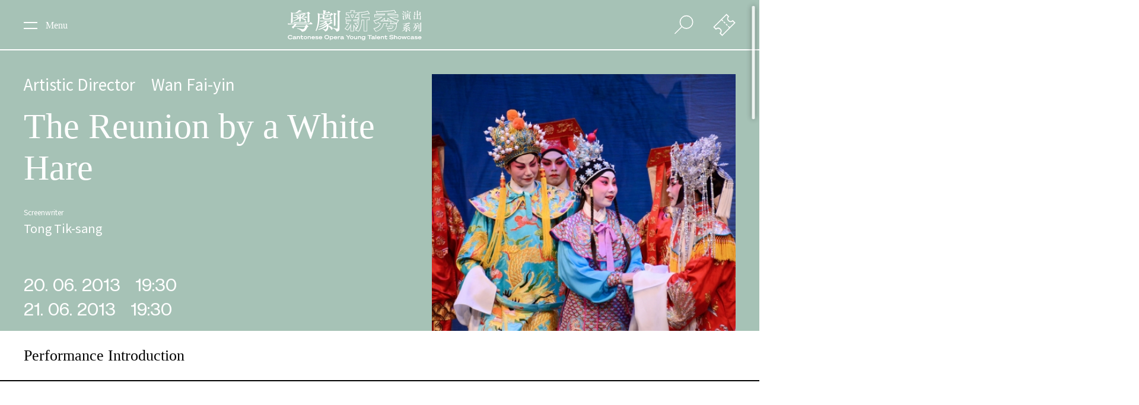

--- FILE ---
content_type: text/html; charset=utf-8
request_url: https://www.hkbarwoymt.com/en/event/%E7%99%BD%E5%85%94%E6%9C%83-13-14_P1
body_size: 23684
content:
<!DOCTYPE html><html><head><meta charSet="utf-8"/><meta name="viewport" content="initial-scale=1.0, width=device-width"/><link rel="shortcut icon" href="/favicon.png"/><link rel="canonical" href="https://www.hkbarwoymt.com"/><script>(function(w,d,s,l,i){w[l]=w[l]||[];w[l].push({'gtm.start':
                new Date().getTime(),event:'gtm.js'});var f=d.getElementsByTagName(s)[0],
                j=d.createElement(s),dl=l!='dataLayer'?'&l='+l:'';j.async=true;j.src=
                'https://www.googletagmanager.com/gtm.js?id='+i+dl;f.parentNode.insertBefore(j,f);
                })(window,document,'script','dataLayer','GTM-TH364RF');</script><link rel="stylesheet" href="https://fonts.googleapis.com/css2?family=Noto+Sans+TC:wght@400;500&amp;display=swap"/><link rel="stylesheet" href="https://fonts.googleapis.com/css2?family=Noto+Serif+TC:wght@400;500;600;700&amp;display=swap"/><link rel="stylesheet" href="https://fonts.googleapis.com/css2?family=Noto+Sans+SC:wght@400;500&amp;display=swap"/><link rel="stylesheet" href="https://fonts.googleapis.com/css2?family=Noto+Serif+SC:wght@400;500;600;700&amp;display=swap"/><meta name="viewport" content="width=device-width"/><meta charSet="utf-8"/><title>Events  - Cantonese Opera Young Talent Showcase - Chinese Artists Association of Hong Kong - </title><meta name="description" content="Since 2012, the Chinese Artists Association of Hong Kong has become the venue partner of Yau Ma Tei Theatre, with the aim to nurture new talents ranging from performers to backstage practitioners. The Showcase is supported by revered industry titans as Artistic Director and offering hands-on tutoring to over one hundred young talents. By staging more than one hundred performances and outreach programmes each year, the Showcase not only hopes to pass on the legacy to the young artists, but also attract new audience, encouraging them to appreciate the genuine beauty of the traditional Cantonese opera - which is the only art form of Hong Kong enlisted onto UNESCO’s list of Intangible Cultural Heritage."/><meta property="og:site_name" content="Chinese Artists Association of Hong Kong - Cantonese Opera Young Talent Showcase"/><meta property="og:url" content="https://hkbarwoymt.com/en/event/%E7%99%BD%E5%85%94%E6%9C%83-13-14_P1"/><meta property="og:title" content="Events  - Cantonese Opera Young Talent Showcase - Chinese Artists Association of Hong Kong - "/><meta property="og:description" content="Since 2012, the Chinese Artists Association of Hong Kong has become the venue partner of Yau Ma Tei Theatre, with the aim to nurture new talents ranging from performers to backstage practitioners. The Showcase is supported by revered industry titans as Artistic Director and offering hands-on tutoring to over one hundred young talents. By staging more than one hundred performances and outreach programmes each year, the Showcase not only hopes to pass on the legacy to the young artists, but also attract new audience, encouraging them to appreciate the genuine beauty of the traditional Cantonese opera - which is the only art form of Hong Kong enlisted onto UNESCO’s list of Intangible Cultural Heritage."/><meta property="og:type" content="website"/><meta property="og:locale" content="en_GB"/><meta property="og:locale:alternate" content="zh_HK"/><meta property="og:locale:alternate" content="zh_CN"/><meta property="og:image" content="https://barwo-youth-cms-prod.s3.ap-east-1.amazonaws.com/files/images/web%20cover-1600659279021.jpg"/><meta property="og:image:secure_url" content="https://barwo-youth-cms-prod.s3.ap-east-1.amazonaws.com/files/images/web%20cover-1600659279021.jpg"/><meta property="og:image:alt" content="Chinese Artists Association of Hong Kong - Cantonese Opera Young Talent Showcase"/><meta property="fb:app_id" content="789929885112753"/><meta name="next-head-count" content="16"/><link rel="preload" href="/_next/static/css/styles.b1715202.chunk.css" as="style"/><link rel="stylesheet" href="/_next/static/css/styles.b1715202.chunk.css"/><link rel="preload" href="/_next/static/rdHTr-Ip0duDB92r1U-8h/pages/_app.js" as="script"/><link rel="preload" href="/_next/static/rdHTr-Ip0duDB92r1U-8h/pages/%5Blang%5D/event/%5Bdetail%5D.js" as="script"/><link rel="preload" href="/_next/static/runtime/webpack-83bd83ab777f80a6c75c.js" as="script"/><link rel="preload" href="/_next/static/chunks/framework.c8d289f8b96717e32d7a.js" as="script"/><link rel="preload" href="/_next/static/chunks/117e30fbd2ca6599676560c72886e2494549cd94.ab6155d6d203206fbb55.js" as="script"/><link rel="preload" href="/_next/static/chunks/a70e514ee02b12de9f3457ae3b447617a7e966e2.cc1700b67795ddb71bac.js" as="script"/><link rel="preload" href="/_next/static/chunks/3205dbdcf4bf2ac6da70745f74b852d955c94dd5.a6f5328405ad6b93f37e.js" as="script"/><link rel="preload" href="/_next/static/chunks/e0769a65c07b65cf3cacf0592138a0a15d574d14.48bf8b85c583f1bff08b.js" as="script"/><link rel="preload" href="/_next/static/chunks/a06175ff273882ebaefcf17c1d6da0f2a6922d68.41834d100d3db5e23ec4.js" as="script"/><link rel="preload" href="/_next/static/chunks/styles.e73afff952df4e119cc6.js" as="script"/><link rel="preload" href="/_next/static/runtime/main-2a5d5ce4a8a3c3da7961.js" as="script"/><link rel="preload" href="/_next/static/chunks/76aaa045a8997114524a057a8727bb007797a3e5.f61f844e2ed013f91417.js" as="script"/><style id="__jsx-3854725086">#nav.jsx-3854725086 #ticketMenu.jsx-3854725086{-webkit-transform:translate3d(100%,0,0);-ms-transform:translate3d(100%,0,0);transform:translate3d(100%,0,0);}</style></head><body><noscript><iframe src="https://www.googletagmanager.com/ns.html?id=GTM-TH364RF" height="0" width="0" style="display:none;visibility:hidden"></iframe></noscript><div id="__next"><div id="bodyWrap" class="en"><div id="mainWrap"><div id="popup" class="h6 sans center hide"><span><p><strong><span style="font-size:20px"><span style="font-family:Arial,Helvetica,sans-serif">For Phase 4 program information, please refer to<a href="https://barwo-youth-cms-prod.s3.ap-east-1.amazonaws.com/files/pdfs/Barwo25_Phase4_Booklet_20251010-1760856286928.pdf" style="color:#0563c1; text-decoration:underline"> booklet&nbsp;</a>.</span></span></strong></p>

<h6><strong><span style="font-size:20px"><span style="font-family:Arial,Helvetica,sans-serif">Tickets available at<a href="https://www.urbtix.hk/event-detail/14138/"> URBTIX</a> now</span></span></strong></h6>
</span><div id="closeBtn"><span></span><span></span></div></div><div id="mainScroll"><div id="eventDetail" class="detailPage"><div id="showInfo" style="background-color:#A6C2B6"><ul id="showItems"><li><div id="wrap" class="center"><div id="content"><div id="nameWrap" class="h4 sans"><span>Artistic Director</span><span>Wan Fai-yin</span></div><h1 class="sb">The Reunion by a White Hare</h1><img id="img" src="https://barwo-youth-cms-prod.s3.ap-east-1.amazonaws.com/files/images/20190509_111442_ds2BkZGFSJ_p_600_500%20%281%29-1601128417856.jpg"/><ul id="info" class="sans h5"><li><span class="ssmall">Screenwriter</span><div id="name"><span>Tong Tik-sang</span></div></li></ul><div id="timeWrap" class="h3"><div><span class="comsans">20. 06. 2013</span><span class="comsans">19:30</span></div><div><span class="comsans">21. 06. 2013</span><span class="comsans">19:30</span></div></div></div></div></li></ul></div><div id="description"><div class="sectionTitle h4 sb center">Performance Introduction</div><div id="content" class="center"><div id="des" class="h5"><h2 class="sb"></h2><br/><div class="sans"><p>The wind blows away Li Saam-neong&rsquo;s handkerchief and leads her to the stable, where she encounters the down-and-out Lau Chi-yuen. Regardless of Chi-yuen&rsquo;s poverty, her father approves their marriage. However, instigated by his wife, Saam-neong&rsquo;s brother, Hung-yat forces Chi-yuen to divorce Saam-neong after the death of their parents. This leads to the separation of the Li&rsquo;s family. Hung-yat allocates the poor melon field to Saam-neong as her share of their parents&rsquo; legacy. Unexpectedly, Chi-yuen gets a sword and a book on military strategy in the melon demon infested field and he determines to join the army. This leaves Saam-neong no choice but to live with Hung-yat&rsquo;s family. Being maltreated, Saam-neong has to bite the umbilical cord off by herself in her delivery. Taking pity on his sister, Hung-shun volunteers to take the newborn baby to look for his father. Hung-shun arrives at Jiuzhou and reunites the father and son. Ngok Sau-ying, daughter of the Marshal, loves Chi-yuen but he loves his wife. Chi-yuen matches Sau-ying with Hung-shun instead. Years later, Chi-yuen is ennobled and returns to his homeland with his son Ngau Ci-long. While hunting for a hare, Ngau Ci-long comes across Saam-neong by a well. However, the mother and son don&rsquo;t know each other. Learning Saam-neong&rsquo;s news from his son, Chi-yuen sets out to meet his wife and gives Saam-neong a gold seal. Seeing Saam-neong&rsquo;s gold seal and Chi-yuen&rsquo;s prestigious status, Hung-yat and his wife try hard to flatter them but are reproached by Chi-yuen. Ngau Ci-long reunites with his family finally.</p>
</div></div></div></div><div id="relatedArtists"><div class="sectionTitle center"><span class="h4 sb">Artists</span></div><div id="showOfEvent"><div id="showWrap"><div id="img"><div style="background-image:url(https://barwo-youth-cms-prod.s3.ap-east-1.amazonaws.com/files/images/113_%E5%8F%B8%E5%BE%92%E7%BF%A0%E8%8B%B1_%E6%88%B2%E8%A3%9D-1602057023920-1611904432470.png)"></div></div><div id="list"><ul id="childScroll"><li><a><span class="h4 sans">Szeto Chui-ying</span><span class="h5 sb">Liu Zhiyuan<!-- --> <span class="h6"></span></span></a></li><li><a><span class="h4 sans">Lam Tsz-ching</span><span class="h5 sb">Li Sanniang<!-- --> <span class="h6"></span></span></a></li><li><a><span class="h4 sans">Yuen Sin-ting</span><span class="h5 sb">Li Hongxin<!-- --> <span class="h6"></span></span></a></li><li><a><span class="h4 sans">Wong Po-huan</span><span class="h5 sb">Li Hongyi’s wife<!-- --> <span class="h6"></span></span></a></li><li><a><span class="h4 sans">Tam Wing-lun, Alan</span><span class="h5 sb">Li Hongyi<!-- --> <span class="h6"></span></span></a></li><li><a><span class="h4 sans">Lam Man-sing</span><span class="h5 sb">Li Sanniang’s father / Old<!-- --> <span class="h6"></span></span></a></li><li><a><span class="h4 sans">Leung Wai-chu, Vivian</span><span class="h5 sb">Yue Xiuying<!-- --> <span class="h6"></span></span></a></li><li><a><span class="h4 sans">Vivian Yuen</span><span class="h5 sb">Yaoqilang<!-- --> <span class="h6">(Guest appearance)</span></span></a></li><li><a><span class="h4 sans">Ng Kwok-wa</span><span class="h5 sb">Melon Demon / Zhang Wang<!-- --> <span class="h6"></span></span></a></li><li><a><span class="h4 sans">Chung Yat-ming</span><span class="h5 sb">Zhang Xing<!-- --> <span class="h6"></span></span></a></li><li><a><span class="h4 sans">Wong Ka-wai</span><span class="h5 sb">Pianpian<!-- --> <span class="h6"></span></span></a></li></ul></div></div></div></div></div><div id="nav" class="jsx-3854725086 
             
            w 
             
            "><div id="menuBar" class="jsx-3854725086 center"><div id="menuBtn" class="jsx-3854725086 h6 sb"><p class="jsx-3854725086">Menu</p><span class="jsx-3854725086"><span class="jsx-3854725086"></span><span class="jsx-3854725086"></span></span></div><div id="logo" class="jsx-3854725086"><a class="jsx-3854725086" href="/en"><svg x="0px" y="0px" viewBox="0 0 368.3 84.4" class="jsx-3854725086"><g class="jsx-3854725086"><g class="jsx-3854725086"><path d="M317,16.5c-0.2,0.1-0.6,0-0.6-0.2c-0.8-1.4-1.8-3-3.2-3.8l0.2-0.4c1.4,0.3,2.8,0.6,3.9,1.6c0.5,0.4,0.4,1.3,0.3,1.9 C317.4,16,317.4,16.4,317,16.5z M318.4,21.8c-0.4,2.2,0.4,4.2,0.4,6.6c-0.1,0.2-0.2,0.3-0.3,0.4c-0.8,0.1-1.4-0.1-2-0.4 c-0.3-0.3-0.8-0.8-0.8-1.3c0.2-1.5,0.7-2.9,0.8-4.3c0-0.4-0.1-0.7-0.3-1c-0.6-0.5-1.3-0.8-2.1-0.9l0-0.6c1,0.1,2.5,0,3-0.7 l2.1-3.6l1.3-2.6l0.6,0.2C320.1,16.3,318.9,18.9,318.4,21.8z M319.4,10.6c-0.1,0.2-0.4,0.4-0.7,0.6c-0.4,0.1-0.6-0.3-0.8-0.5 c-0.7-1.6-1.7-3-3.1-4.2L315,6c1.2,0.3,2.4,0.9,3.5,1.5c0.5,0.3,1.1,1,1.2,1.5C319.8,9.6,319.8,10,319.4,10.6z M327.4,25.1 c-2.5,1.6-5,3.3-7.8,4.2l-0.3-0.3c2.5-1.7,5.1-3.5,7.1-5.9c0.8,0.5,1.3,0.9,2,1.6c0.1,0.1,0.1,0.2,0,0.3 C328.1,25.2,327.7,25,327.4,25.1z M337.2,9.7c-0.4,0.1-0.9,0.1-1.2,0.4c-0.8,0.6-1.4,1.1-2.1,1.8c0.4,0.3,0.8,0.6,1,0.9 c0.1,0.2,0,0.3-0.1,0.3l-0.2,0.1h-5.3v2.3h3.1l0.9-0.9c0.1-0.1,0.3-0.1,0.4,0c0.7,0.4,1.2,0.9,1.7,1.2c0.3,0.3-0.3,0.6-0.6,1 l-0.1,0.3c0,2.1,0,3.8,0.1,5.9c0,0.3-0.2,0.5-0.4,0.6c-0.3,0.1-1.2,0.5-1.4,0.5c-0.2-0.1-0.2-0.2-0.3-0.3v-0.8h-8.3v0.3 c0,0.2-0.3,0.3-0.4,0.4c-0.4,0.3-0.9,0.4-1.3,0.7c-0.2,0.1-0.4,0-0.4-0.2l0.1-4.2c0-1.9,0-3.7-0.1-5.5c0.5,0.1,1,0.4,1.4,0.6 l1.2,0.6h2.6v-2.3h-2c-0.4,0-0.9,0.1-1.5,0.2l-0.6-1h8.3l1.1-1.3c0.2-0.2,0.4,0,0.8,0.3c0.3-0.6,0.5-1.3,0.6-1.9h-10.5 c0,1.2-0.3,2.4-1.3,3.2c-0.3,0.2-0.7,0.4-1.1,0.3c-0.3-0.1-0.6-0.2-0.8-0.5c-0.3-1,0.9-1.4,1.4-2.2c0.5-0.8,0.8-1.4,0.8-2.8h0.6 l0.2,1.3h4.8c-0.3-1.3-1-2.6-2-3.5l0.2-0.3c1.1,0.2,2.1,0.4,3.1,1c0.3,0.2,0.6,0.6,0.7,1c0,0.8-0.3,1.4-0.8,1.9h0.2h4.4l1-1.1 c0.1-0.1,0.3-0.1,0.4,0l2,1.6c0.1,0.1,0.2,0.3,0.1,0.4L337.2,9.7z M327.3,16.2h-3v2.3h3V16.2z M327.3,19.3h-3v2.8h3V19.3z M336,29.3c-0.2,0.1-0.4,0-0.6-0.2c-1.8-1.8-3.9-3.7-6.1-4.8l0.2-0.4c2,0.3,4.4,0.9,5.7,1.8c0.9,0.6,1.5,1.5,1.4,2.6 C336.6,28.8,336.4,29.2,336,29.3z M332.6,16.2h-3.3v2.3h3.3V16.2z M332.6,19.3h-3.3v2.8h3.3V19.3z" class="jsx-3854725086"></path><path d="M363.7,20.4v5.1c0,1.2,0.1,2,0.2,3.1c0,0.3-0.2,0.4-0.4,0.5l-1.6,0.5c-0.2,0.1-0.4,0-0.4-0.2v-2.2H351h-3.1l-1,1.2 c-0.2,0.1-0.3,0.1-0.5,0c-0.7-0.4-1.2-0.9-1.9-1.5c-0.2-0.3,0.3-0.4,0.5-0.7c0.2-0.2,0.3-0.4,0.3-0.6v-4.6c0-0.6-0.1-2.1-0.2-2.8 c1.1,0.3,2.1,0.6,3.1,1.1c0.1,0.1,0.2,0.3,0.2,0.4c-0.3,0.3-0.9,0.7-0.9,1v5.7h0.2h5.6v-10l-4.3,0c-0.2,0-0.3,0.4-0.9,1.1 c-0.2,0.3-0.7-0.1-1.5-0.6c-0.9-0.6-1-0.6-0.9-0.9c0.2-0.4,0.8-0.6,0.8-1.1l0-4.9c0-0.6-0.1-1.1-0.1-1.9c1.1,0.3,2.2,0.8,3.1,1.2 c0.1,0.1,0.1,0.4,0,0.5c-0.2,0.2-0.7,0.4-0.7,0.7v5.2h0.2h4.5V7l-0.1-2.4c1.3,0.4,2.4,0.9,3.5,1.4c0.1,0.1,0.2,0.3,0.1,0.4 c-0.3,0.4-1.2,0.8-1.2,1.1l0,8.1h5v-5.1c0-0.8,0-1.3-0.1-2.3c1.1,0.4,1.9,0.7,2.9,1.1c0.5,0.2-0.1,0.6-0.3,0.9 c-0.3,0.2-0.2,0.6-0.2,1v2.7c0,0.8,0.1,2.1,0.2,2.9c0.1,0.2-0.1,0.4-0.6,0.6c-0.2,0.1-0.8,0.2-1,0.3c-0.3,0.1-0.8,0.1-0.8-0.2v-1 h-4.9v10h5.8c0-4,0.1-5.3-0.2-8c1.1,0.2,2.1,0.5,3.2,0.9c0.1,0.1,0.1,0.3,0,0.4C363.9,20,363.7,20.2,363.7,20.4z" class="jsx-3854725086"></path><path d="M313.1,59.7c2.8-1.9,5.3-4.1,7.5-6.7c0.2-0.2,1,0.4,2.4,1.5c0.1,0.1,0.1,0.3,0,0.4c-0.2,0.2-0.8,0-1.1,0.3 c-2.7,1.9-5.5,3.8-8.6,4.9L313.1,59.7z M320.6,57.9c1.5,0.1,2.4,0.1,3.7,0.1c0.2,0,0.5-0.3,0.4-0.5c0-2,0-3.8,0-5.7 c-2.6,0.1-5.2,0.5-7.7,0.9c-0.3-0.2-0.2-0.6-0.3-0.9l-0.3-1.2c0-0.1,0.1-0.3,0.2-0.3c2,0.1,3.5-0.9,4.9-1.5c2-1.1,3.9-2.3,5.9-3.5 c-3.2,0.4-6.1,0.8-9.1,1.7c-0.1,0-0.3,0-0.3-0.2l-0.5-1.5c-0.1-0.2,0.1-0.4,0.3-0.4c0.8-0.1,1.5,0,2.1-0.4 c1.7-1.1,3.2-2.6,4.6-4.1l-6,0.2c-1.2,0-2.4-0.1-3.5-0.1l-0.1-0.5c2.9-0.2,5.8-0.3,8.6-0.9l3.9-0.8c1.9-0.3,3.8-0.8,5.6-1.4 c0.3-0.1,0.6,0.5,1.9,2.8c0.1,0.3-0.3,0.4-0.5,0.4l-1.5-0.3l-6.7,0.5l-0.5,0c0.6,0.4,1.2,0.7,1.7,1.1c0.1,0.1,0.1,0.3,0,0.4 c-0.3,0.2-0.8,0.1-1.1,0.2c-1.8,1.2-3.7,2.3-5.5,2.9l2.7-0.1l4-0.2l0.9-0.1c0.8-0.6,1.6-1.4,2.3-2c0.3-0.3,0.8,0.2,2.5,1.6 c0.2,0.2,0.2,0.3,0.1,0.5l-0.1,0.1l-1.2,0.1c-3.5,2.2-7.1,4.1-10.9,5.6l-0.8,0.2l1.8,0l4.2-0.1l4.6-0.2c-0.9-0.8-1.9-1.7-2.7-1.9 l0.2-0.4c1.9,0.4,4,1,5.5,2.1c0.6,0.4,1,0.9,1.1,1.7c0,0.5-0.1,1.1-0.3,1.5c-0.2,0.2-0.5,0.4-0.8,0.2c-0.8-0.8-1.3-1.5-2-2.3 l-4.8,0.5l-0.1,0.2v5.4c0,1.5,0,2.4-0.6,3c-0.8,0.6-1.7,0.9-2.6,1.2c-0.3,0.1-0.2-1.7-1.3-2.3c-0.6-0.4-1.2-0.5-1.9-0.6 L320.6,57.9L320.6,57.9z M328.1,53.4c2.3,0.6,4.7,1.3,6.5,3c0.7,0.8,0.8,1.8,0.4,2.8c-0.1,0.2-0.2,0.5-0.5,0.6 c-1,0.1-1.2-0.8-1.8-1.6c-1.3-1.7-3-3.3-4.9-4.3L328.1,53.4z" class="jsx-3854725086"></path><path d="M357.4,40l-0.2,0.1h-5.9c-0.5,1.5-1,3.1-1.5,4.6h2.7l0.9-1.1c0.1-0.1,0.3-0.2,0.6,0c0.9,0.5,1.3,0.8,2.1,1.3 c0.2,0.2,0.1,0.4-0.1,0.6c-0.3,0.3-0.8,0.5-0.9,0.9c-0.6,2.8-1.6,5.5-3.3,7.9c-2.2,2.5-5,4.2-8,5.3l-1,0.3l-0.3-0.5 c1.2-0.7,2.5-1.4,3.7-2.4c3-2.3,4.6-4.2,5.7-7.6c0.4-1.3,0.7-2.7,0.9-4h-3.2c-0.3,0.8-0.8,1.5-1.2,2.2c1.3,0.9,2.6,2.2,2.2,3.9 c-0.1,0.6-0.6,1.2-1.2,1.4c-0.3,0.1-0.6,0-0.8-0.2c-0.3-0.3-0.2-0.8-0.1-1.2c0.1-1,0.1-2.3-0.4-3.2c-0.8,0.9-1.5,2-2.3,2.8 c-0.9,0.9-1.8,1.7-2.7,2.4c-0.2,0-0.3-0.2-0.4-0.3c2.8-2.9,4.5-6.3,5.5-10c0.3-1,0.5-2,0.6-3.1h-3.3c-0.6,0-1.2,0.1-1.9,0.2 l-0.7-1h11c0.4-0.6,0.8-1.1,1.2-1.7c0.1-0.1,0.3-0.1,0.4-0.1c0.8,0.7,1.6,1.2,2.2,2C357.5,39.7,357.5,39.9,357.4,40z M365,38.9 l-0.1,5.7l0,12l0,2c0,1.4-2.1,2.3-3.3,2.7l-0.4,0.1c-0.1-1-0.4-2.2-1.6-2.6c-0.7-0.3-1.5-0.6-2.3-0.8l0.1-0.5 c1.5,0.2,3.1,0.4,4.7,0.3c0.2,0,0.4-0.2,0.4-0.4v-1l0-17.2l-0.1-2.3c1.1,0.2,2.3,0.4,3.3,0.7C366.2,38.3,365.2,38.3,365,38.9z M359.8,43v3l0.1,7.5c0,0.3-0.1,0.5-0.2,0.6c-0.6,0.3-1.1,0.6-1.8,0.7c-0.1,0-0.2-0.1-0.2-0.2c0-1.2,0.1-2.4,0.1-3.6l0-7.5 l-0.1-2.6c1,0.3,2,0.6,2.9,1.1c0.2,0.1,0.1,0.3,0,0.4C360.3,42.5,359.8,42.6,359.8,43z" class="jsx-3854725086"></path></g><path d="M49.5,35.7h-12c-3.9,0-12.8-0.1-17-0.4c0.1,0.7,0.7,2,1.2,2.5c3.6-0.3,10.1-0.7,15.9-0.7h11.9h2.1h2.9 c0.8,0,1.8-0.6,2.5-1.1c-1.1-1.2-3.3-3.1-4.6-3.7C51.2,33.3,50.2,34.6,49.5,35.7z" class="jsx-3854725086"></path><path d="M34.3,21c0-0.9-0.7-1.4-1.8-1.9c-1.4-0.6-4.9-1.1-7-1.1l-0.1,0.3c2.1,0.9,5.2,2.6,7.3,4.4C33.7,22.7,34.3,21.9,34.3,21z" class="jsx-3854725086"></path><path d="M13.3,37c0,0.8,0.5,1.3,1.3,1.2c1.1-0.2,2.4-0.6,3.3-1.5c0.5-0.4,0.6-0.8,0.6-1.8c-0.1-7.4,0-18.6,0-22.5h29.7 c-1,0.4-2.1,0.8-3.2,1.1c-5.7,1.6-17.7,2.8-23.8,3.2l0.3,1.1c4.3,0,9.7-0.3,14.8-0.8c0,0.4,0,0.7,0,1c0,0.9,0,2.8-0.1,5 c-4.2,0-12.3-0.1-16.4-0.4c0.1,0.7,0.7,2,1.2,2.5c2.6-0.3,6.8-0.5,11.1-0.6c-3.4,3.1-7.1,5.3-12.6,7.8l0.4,0.9 c5.7-1.5,11.8-4.4,16.2-7.7c-0.1,2.6-0.2,5.3-0.4,7.6c-0.1,0.8,0.3,1.2,0.8,1.2c0.8,0,2.5-0.5,3.2-0.9c0.4-0.3,0.6-0.6,0.5-1.5 c-0.1-1.7-0.2-4-0.2-6.3c4.2,1.5,8.5,3.4,12.9,6.3c0.9-0.6,1.1-3.2-0.1-4.2c-2.7-2.1-8-2.6-12.8-3.1c0-0.1,0-0.2,0-0.3h10.9H53h1.9 c0.8,0,1.8-0.6,2.5-1.1c-1.1-1.2-2.8-2.5-4.1-3.1c-1.1,1.1-1.6,1.8-2.3,2.8h-7.7c2-0.9,3.9-1.8,5.4-3c1,0,2.2-0.4,2.7-0.9 c-1.1-1.1-3.6-2.2-5.2-2.7c-0.1,0.6-0.6,1.8-1.2,2.4c-1.3,1.6-2.9,3.1-4.2,4.2H40c0-2.1,0-3.8,0-4.5c0.4-0.3,0.9-0.6,1.2-0.8 c0.5-0.4,0.5-0.7,0-0.9c-0.2-0.1-0.5-0.2-0.7-0.3c2.6-0.3,5.1-0.6,7.2-0.9c1.5,0.2,4.1,0.4,5.5,0.1c-0.2-1.2-1.6-2.6-2.8-3.4h8.1 v23c0,1.2,0.3,1.7,1.2,1.6c1.1-0.1,2.2-0.4,3.1-1.1c0.8-0.6,0.8-0.8,0.8-2.2C63.3,26.7,63,17.1,63,14.3c0.8-0.5,1.8-1.2,2.5-2 c-1.2-1.3-4-3.7-5.3-4.4c-0.8,0.6-2.5,2.1-3.2,3.1H30.4c2.9-0.9,5.5-2.2,7.6-3.4c1.9-0.1,3.6-0.4,4.6-1.2c-1.5-1.1-5.7-2.5-7.8-2.8 c-0.4,0.8-1.1,1.8-2,2.6c-2.7,2.5-6.5,4.5-7.3,4.9h-7c-1.6-0.8-3.3-1.3-4.9-1.8c0,0,0.4,3,0.4,5.2c0.1,2.7-0.1,11.3-0.4,17 C13.5,33.2,13.4,35.3,13.3,37z" class="jsx-3854725086"></path><path d="M66.4,35.5c-1.2,1.2-2.4,2.7-3.2,4H21.9c-3.9,0-12.8-0.1-17-0.4c0.1,0.7,0.7,2.5,1.2,3c3.6-0.3,10.1-0.7,15.9-0.7h1.7 c-1.9,2.2-4.5,4.6-7.1,6.4c-0.6,0.4-0.6,0.8-0.2,1.5c0.6,1.1,1.7,2.4,3.3,3.2c1.4-1.7,2.8-3.4,4.2-5.1H52c-0.6,1.4-1.8,3.7-2.9,5.3 c-0.9,1.3-3,1.8-5,1.5c-3.5-0.4-10.3-2-13.7-2.9l-0.5,1.3C35,54,41,57,43.4,61.1c3.7-0.1,8.1-1.3,10.3-4.5c1.5-2.1,3-5,4-7.3 c1.2-0.6,2.4-1.3,3.4-2.2c-1.5-2-3.9-3.7-5.9-4.9c-1.3,1.1-2.5,2.3-3.3,3.5H25.2c1.2-1.4,2.3-2.9,3.4-4.3h34.2h3.7H69 c1,0,2.2-0.7,3-1.3C70.7,38.5,67.9,36.2,66.4,35.5z" class="jsx-3854725086"></path><path d="M90.9,15.6l29.4,0.1c-0.6,1.1-2.1,3-3.3,4.2l0.8,0.9c2.1-0.9,5.1-2.8,6.6-4.3c0.8-0.2,2.2-0.6,3.1-1.1 c-1-1.6-3.3-3.7-4.7-4.6c-0.7,0.6-2.1,2.1-2.8,3h-14.7v-2.2h6.8h2.8h2.2c0.8,0,1.8-0.6,2.5-1.1c-1.1-1.2-3.3-3.1-4.6-3.7 c-1,1-1.9,2.1-2.6,3.2h-7.1V8.7c1.2-0.5,2.9-1.5,3.6-2.8c-2.2-1.1-6.8-1.9-8.9-2c0.4,1.4,0.8,4.4,0.8,6v3.9h-9.2 c-2.1-1-3.8-1.6-5.9-2.1c0.6,4.3,1.3,11.2,0.4,22.4c-0.6,7.7-2.8,17.6-6.2,24.2l2,1.1c4.2-7,6.6-14.6,8-24.4 C90.8,28.9,90.9,21.3,90.9,15.6z" class="jsx-3854725086"></path><path d="M129.1,44.3c-0.1,1.1,0.6,1.6,1.3,1.5c0.9-0.2,2.1-0.6,2.8-1.2c0.6-0.6,0.6-1.1,0.6-2.3c-0.2-10.6-0.4-21.3-0.3-25.9 c1.1-0.7,2.4-1.7,3.1-2.5v-0.4c-1.9-1.1-5.6-2.2-8.1-2.4c0.5,1.7,0.9,5,0.9,6.8C129.5,22.7,129.5,34.3,129.1,44.3z" class="jsx-3854725086"></path><path d="M138.8,4.5c0.5,1.7,0.9,5,0.9,6.8c0.5,12.1,0.1,25.9,0.1,38.6c0,2.9-1.2,3.3-2.6,3.1c-3.5-0.6-6.8-1.4-9.7-2.2l-0.5,1.3 c4.2,1.5,8.2,3.9,9.4,8.7c3.7,0,8.3-1.9,8.2-6.8c-0.2-16.1-0.4-30.9-0.1-44.2c1.1-0.7,2.4-1.7,3.1-2.5V6.9 C145.8,5.7,141.3,4.6,138.8,4.5z" class="jsx-3854725086"></path><path d="M91.6,24.3c0.3,0.7,1.2,2,1.8,2.4c1.8-0.7,3.7-1.4,5.6-2c0.3,2.5,1.9,3.7,5,4.1c3.9,0.5,9.5,0.6,13.8-0.1 c2.2-0.4,4-1,5.1-2.3c-1.2-2-1.8-3.8-2.1-6.3h-0.9c-0.3,1.7-0.7,3.1-1.4,4.2c-0.5,0.8-0.8,1.1-1.6,1.2c-3.4,0.7-8.6,0.8-12.5,0.1 c-1.1-0.1-1.4-0.7-1.4-1.9c0,0,0-0.1,0-0.1c0.4-0.1,0.8-0.2,1.2-0.3l4.7-1.1l0,0l1.3-0.3l0.8-0.2l0,0l2.6-0.6 c0.8-0.2,1.6-1,2.1-1.7c-1.3-0.9-3.7-2-5.1-2.3c-0.8,1.2-1.4,2.5-1.8,3.7l-4.9,1.1c-0.3,0.1-0.6,0.1-0.8,0.2c0-0.8,0.1-1.6,0.1-2.4 c1-0.4,2-1.1,2.5-2c-2-0.8-4.8-1.3-6.8-1.5c0.1,1,0.3,2.1,0.3,3.2V23C96.6,23.5,94.1,24,91.6,24.3z" class="jsx-3854725086"></path><path d="M122.1,39.1c1.1-0.1,3-0.5,3.8-0.9l0.1-0.3c-1.3-1.4-4.5-3.6-6-4.1c-0.2,0.8-0.6,2.1-1.1,2.8c-1.3,1.7-3.7,3.1-5.8,4.3 c-1.2-1.9-3.1-3.5-5-4.5c0.1-0.1,0.2-0.1,0.4-0.2c0.8,0,2-0.1,2.9-0.3c-0.5-0.7-1.5-1.7-2.4-2.5c0.1,0,0.1,0,0.2,0h9.1h2.1h2.9 c0.8,0,1.8-0.6,2.5-1.1c-1.1-1.2-3.3-3.1-4.6-3.7c-0.9,1-1.8,2.1-2.5,3.1H109c-3.9,0-12.8-0.1-17-0.4c0.1,0.7,0.7,2.4,1.2,2.9 c3-0.3,8.1-0.6,13-0.7c-4.3,3.3-9.7,6.1-15.3,7.7l0.6,1.6c5.1-1.2,10-2.9,14.8-5.4c0.3,0.2,0.6,0.4,0.9,0.7 c-4.6,4.2-12.2,7.7-17.8,9.4l0.8,1.5c6.6-1.5,13.9-4.3,19.3-8.4c0.2,0.4,0.4,0.8,0.6,1.3c-6.3,6-15.7,10.5-22.8,12.6l1,1.8 c7.2-1.9,16.1-5.5,22.3-9.8c-0.2,3.4-1.5,6.5-2.3,7.4c-0.5,0.6-1.1,1-2.3,0.8c-1.9-0.3-4.4-0.8-6.3-1.3l-0.4,1.1 c2.5,1.1,4.9,2.5,6.3,6c6-1,8.9-5.5,9-14c3.2,2.4,6.7,6.3,8,9.5c1.6,0,3.5-1.4,3.5-3.6c0-3.8-6.9-6.9-11.6-7.8 c-0.1-0.5-0.2-1.1-0.4-1.6C116.9,41.7,120.4,40.2,122.1,39.1z" class="jsx-3854725086"></path><g class="jsx-3854725086"><g class="jsx-3854725086"><path d="M196.1,60.4l-9.3-3.5l0.4-0.5c2.6-2.8,4.5-5.7,5.9-8.8l-5,5.8l-0.3-0.5c-1.1-2-3.1-5.4-4.4-7.5v14.7h-9V45.8 c-2.1,4.7-5.9,9.7-7.6,11.5l-0.2,0.2l-7.7-4.7l0.4-0.4c4.4-4.3,8.3-9.5,10.1-13.4h-7.1v-7.2h12.2v-1.6h-13.2V23h9.6 c-0.2-0.4-0.3-0.7-0.5-1.1c-0.7-1.7-1.6-3.5-2.4-5.1h-5.3v-6.7h12.5c-0.1-1.7-0.4-3.9-0.6-5.2l-0.1-0.5h0.5 c3.6,0,8.5,0.2,11.3,0.8l0.3,0.1v0.3c0,0.6-1,1.7-1,1.7c-0.6,0.6-1.1,0.9-1.7,1.3v1.6h10.5v6.7h-3.9c-1,2.1-2.2,4.4-3.2,6.2h7.9 v7.2h-11.6v1.6h10.2V39h-6.8c2.6,2.5,5,5.3,6.8,7.8l0,0c0.4-1,0.8-2,1.1-3c1.3-4.5,1.9-9.8,1.9-17.3c0-4.6,0-10.2-0.3-16.5l0-0.4 h0.4c1.8,0,3.9-0.1,7-0.2c5.6-0.3,12.4-1.5,16.8-3.2l0.3-0.1l5,7.4l-0.6,0.1c-6.9,1.4-13.8,2-19.9,2.6l-0.1,0 c0.1,2.5,0.1,4.7,0.1,6.6h20.4v7.7h-6.8v29.5H210V30.4h-4.9c-0.2,5.9-0.9,11-2.1,15.6c-1.5,5.6-3.7,10.3-6.7,14.2L196.1,60.4z M188.3,56.6l7.6,2.8c2.8-3.7,5-8.3,6.4-13.6c1.2-4.7,1.9-9.8,2.1-15.8l0-0.4h6.6V59h7V29.5h6.8v-6h-20.4l0-0.4 c0.1-2,0-4.5-0.1-7.4l0-0.4l0.9-0.1c5.9-0.5,12.6-1.1,19.2-2.4L220.4,7c-4.5,1.6-11.1,2.9-16.7,3.2c-2.8,0.1-4.9,0.2-6.6,0.2 c0.3,6.1,0.3,11.5,0.3,16.1c0,7.6-0.6,13-2,17.6C194,48.7,191.8,52.7,188.3,56.6z M175.2,59.4h7.3V42.9l0.8,1 c1.3,1.7,3.7,5.8,5,8.1l4.4-5.1c-1.9-2.6-4.4-5.5-7.2-8.1l-0.8-0.7h8.1v-5.5h-10.2v-3.3h11.6v-5.5h-8.5l0.4-0.6 c1.1-2,2.5-4.6,3.6-7l0.1-0.2h3.6v-5h-10.5V8l0.2-0.1c0.7-0.4,1.2-0.7,1.8-1.3c0.2-0.2,0.4-0.5,0.6-0.8 c-2.6-0.4-6.8-0.6-10.1-0.7c0.2,1.5,0.5,3.7,0.6,5.3l0,0.5h-12.5v5h4.9l0.1,0.2c0.8,1.6,1.7,3.6,2.5,5.4c0.3,0.6,0.5,1.2,0.8,1.7 l0.3,0.6h-10v5.5h13.2v3.3H163v5.5h7.5l-0.2,0.6c-1.6,3.9-5.6,9.3-10.1,13.8l6.2,3.8c2-2.2,6.5-8.1,8-13l0.8-2.6L175.2,59.4 L175.2,59.4z M180.5,23.8h-2.9l-0.1-0.3c-0.6-2.1-1.3-4.2-1.9-6.1l-0.4-1.4h7.6l-0.1,0.5c-0.4,1.8-1,4.6-2,7.1L180.5,23.8z M178.2,23h1.8c0.8-2.2,1.4-4.5,1.8-6.2h-5.4l0.1,0.4C176.9,19,177.6,21,178.2,23z" class="jsx-3854725086"></path><path d="M196.2,60.7l-0.2-0.1l-9.6-3.6l0.7-0.7c2.1-2.2,3.7-4.5,5-6.9l-3.9,4.6l-0.5-0.9c-0.9-1.8-2.6-4.7-4-6.8v14.1h-9.5V46.9 c-2.2,4.5-5.7,9-7.2,10.5l-0.4,0.4l-8.2-5l0.6-0.6c4.3-4.2,8-9.1,9.9-12.9h-7v-7.7h12.2v-1.1h-13.2v-7.7h9.4l-0.3-0.8 c-0.7-1.6-1.5-3.4-2.3-4.9h-5.4V9.8h12.4c-0.1-1.5-0.4-3.6-0.6-4.9l-0.1-0.8h0.8c3.6,0,8.5,0.2,11.3,0.8l0.6,0.1v0.6 c0,0.7-0.9,1.7-1.1,1.8c-0.6,0.6-1,0.9-1.7,1.3v1.2h10.5V17h-4.1c-0.9,1.9-2,4-2.9,5.7h7.8v7.7h-11.6v1.1h10.2v7.7h-6.5 c2.3,2.3,4.5,4.8,6.1,7c0.3-0.8,0.6-1.7,0.9-2.6c1.3-4.5,1.9-9.8,1.9-17.3c0-4.6,0-10.2-0.3-16.5l0-0.7h0.7c1.8,0,3.9-0.1,7-0.2 c5.6-0.3,12.3-1.5,16.7-3.2l0.5-0.2l5.4,7.9l-1,0.2c-6.8,1.4-13.7,2-19.8,2.6c0.1,2.3,0.1,4.3,0.1,6.1h20.4v8.2H219v29.5h-9.2 V30.6h-4.4c-0.2,5.8-0.9,10.8-2.1,15.4c-1.5,5.6-3.8,10.4-6.8,14.3L196.2,60.7z M187.2,56.8l8.8,3.3l0.1-0.1 c3-3.8,5.2-8.6,6.7-14.1c1.2-4.6,1.9-9.7,2.1-15.5l0-0.2h5.4v29.5h8.2V30.1h6.8v-7.2H205v-0.3c0-1.9,0-4-0.1-6.6l0-0.2l0.4,0 c6.1-0.6,13-1.2,19.9-2.6l0.2-0.1l-4.7-6.9l-0.1,0.1c-4.4,1.7-11.2,3-16.9,3.2c-3.1,0.1-5.2,0.2-7,0.2h-0.2l0,0.2 c0.3,6.2,0.3,11.8,0.3,16.5c0,7.5-0.6,12.9-1.9,17.4c-0.2,0.8-0.5,1.7-0.9,2.5l0.1-0.1l-0.7,1.6c-1.4,3.1-3.4,6-6,8.8L187.2,56.8 z M174.6,60h8.5V44.7l0.5,0.7c1.4,2.1,3.4,5.5,4.5,7.5l0.1,0.2l5.2-6.1l-0.1-0.1c-1.8-2.5-4.2-5.2-6.7-7.8l-0.4-0.4h7.2V32h-10.2 v-2.1h11.6v-6.7h-8.1l0.2-0.4c1-1.8,2.2-4.1,3.2-6.2l0.1-0.1h3.9v-6.2h-10.5V8.4l0.1-0.1c0.7-0.4,1.1-0.7,1.7-1.3 c0.4-0.4,0.9-1.1,0.9-1.5V5.4l-0.1,0c-2.8-0.5-7.6-0.8-11.2-0.8h-0.2l0,0.2c0.3,1.4,0.5,3.7,0.6,5.2l0,0.3h-12.5v6.2h5.2l0.1,0.1 c0.8,1.6,1.6,3.4,2.4,5.1l0.6,1.5h-9.7v6.7h13.2v2.1h-12.2v6.7h7.2l-0.2,0.3c-1.8,3.9-5.7,9.1-10.1,13.4l-0.2,0.2l7.3,4.5 l0.1-0.1c1.6-1.7,5.5-6.6,7.6-11.4l0.5-1.1L174.6,60L174.6,60z M195.9,59.7l-8.1-3l0.2-0.3c3.5-3.9,5.7-7.8,7.1-12.5 c1.4-4.5,2-9.9,2-17.5c0-4.5,0-10-0.3-16.1l0-0.3h0.3c1.7,0,3.7-0.1,6.6-0.2c5.5-0.3,12.2-1.5,16.7-3.1l0.2-0.1l4.3,6.3l-0.4,0.1 c-6.6,1.3-13.3,1.9-19.2,2.4l-0.7,0.1l0,0.2c0.1,2.9,0.1,5.3,0.1,7.4v0.2H225v6.5h-6.8v29.5h-7.5V29.8h-6.1V30 c-0.2,6-0.9,11.2-2.1,15.9c-1.4,5.4-3.6,10-6.4,13.7L195.9,59.7z M188.7,56.5l7,2.7c2.7-3.7,4.8-8.2,6.2-13.4 c1.2-4.6,1.9-9.8,2.1-15.8l0-0.6h7.1v29.5h6.5V29.3h6.8v-5.5h-20.4l0-0.7c0.1-2,0-4.4-0.1-7.4l0-0.6l1.1-0.1 c5.8-0.5,12.3-1.1,18.8-2.4l-3.6-5.3c-4.5,1.6-11.1,2.8-16.6,3.1c-2.7,0.1-4.7,0.2-6.4,0.2c0.3,6,0.3,11.3,0.3,15.8 c0,7.6-0.6,13.1-2,17.7C194.3,48.7,192.1,52.6,188.7,56.5z M182.8,59.6H175V42.4l-0.3,1.1c-1.5,4.7-5.8,10.6-8.1,13.1l-0.1,0.2 l-6.7-4.1l0.2-0.2c4.6-4.5,8.5-9.9,10.1-13.8l0.1-0.2h-7.4v-6H175v-2.8h-13.2v-6h9.9l-0.1-0.2c-0.2-0.5-0.5-1.1-0.8-1.7 c-0.8-1.8-1.7-3.8-2.5-5.4l-0.1-0.1h-5v-5.5h12.5l0-0.2c-0.1-1.5-0.4-3.7-0.6-5.2l-0.1-0.3h0.3c3.1,0,7.3,0.2,10.1,0.7l0.4,0.1 L185.7,6c-0.2,0.3-0.4,0.6-0.6,0.8c-0.6,0.6-1.1,0.9-1.8,1.3l-0.1,0.1v2.5h10.5v5.5h-3.7l-0.1,0.1c-1.2,2.4-2.5,5-3.6,7l-0.1,0.3 h8.3v6h-11.6v2.8H193v6h-7.7l0.3,0.3c2.8,2.6,5.3,5.5,7.2,8.1L193,47l-4.7,5.5l-0.2-0.3c-1.3-2.4-3.7-6.4-5-8.1l-0.3-0.4 L182.8,59.6L182.8,59.6z M175.5,59.1h6.8V42.2l1.2,1.6c1.2,1.6,3.5,5.5,4.8,7.9l4-4.7c-1.9-2.5-4.4-5.3-7.1-7.9l-1.2-1.2h8.5v-5 h-10.2v-3.8h11.6v-5h-8.7l0.6-1c1.1-2,2.5-4.6,3.6-7l0.2-0.4h3.6v-4.5h-10.5V7.9l0.3-0.2c0.7-0.4,1.2-0.7,1.7-1.3 c0.1-0.1,0.2-0.2,0.3-0.4c-2.7-0.4-6.6-0.6-9.4-0.6c0.2,1.5,0.4,3.6,0.6,5l0.1,0.7h-12.6v4.5h4.9l0.2,0.4 c0.8,1.6,1.7,3.6,2.5,5.4c0.3,0.6,0.5,1.2,0.8,1.7l0.4,1h-10.2v5h13.2v3.8h-12.2v5h7.6l-0.4,0.9c-1.6,3.9-5.5,9.2-10,13.7 l5.8,3.5c2.3-2.6,6.4-8.2,7.8-12.8l1.3-4.1L175.5,59.1L175.5,59.1z M180.7,24.1h-3.3l-0.1-0.5c-0.6-2-1.3-4.1-1.8-6l-0.6-1.9h8.2 l-0.2,0.8c-0.4,1.9-1,4.6-2,7.1L180.7,24.1z M177.7,23.6h2.6l0-0.1c1-2.5,1.6-5.2,2-7.1l0-0.2h-6.9l0.4,1.3c0.6,1.9,1.2,4,1.8,6 L177.7,23.6z M180.1,23.2H178l-0.1-0.2c-0.6-2-1.2-4-1.8-5.8l-0.2-0.7h6.1l-0.1,0.3c-0.5,2.5-1.1,4.5-1.8,6.2L180.1,23.2z M178.4,22.7h1.4c0.6-1.6,1.1-3.5,1.6-5.7h-4.8l0,0C177.2,18.8,177.8,20.8,178.4,22.7z" class="jsx-3854725086"></path></g></g><g class="jsx-3854725086"><g class="jsx-3854725086"><path d="M242.7,60.8l-6.2-8.4l0.7-0.1c4.3-0.6,8.5-2.4,11.9-5.1c3-2.4,4.9-5.2,5.5-7.9h-4.1v-2.8c-2.3,1.2-4.8,2.3-7.4,3.2 l-0.3,0.1l-6.3-8.3l0.6-0.2c4.9-1.2,8.4-2.4,11.6-3.7c3.2-1.4,6-3,8.8-5h-18.8v-7.2h26.8v-1.9c-4.6,0.1-14.8,0.1-19.3,0l-0.3,0 l-2.9-7l0.7,0C249.2,6.9,258,7,268,6.5c9.3-0.5,17.3-1.5,23.8-2.9l0.2,0l0.2,0.2c1.8,1.8,3.5,4.6,4.8,6.8l0.3,0.5l-0.6,0.1 c-6.2,1-16.3,1.9-21.2,2.1v2.3h27.2v7.2h-19.9c2.3,1.3,5.3,2.8,8.5,4c3.1,1.2,7.8,2.8,12.7,3.6l0.7,0.1l-6.1,8.3l-0.3-0.1 c-4.9-1.7-9.1-3.6-13.3-6.1c-3.4-2-6.3-4.2-9.5-6.5v5.6h-10.1V26c-2.5,2.4-5.4,4.8-7.7,6.4h23.9l3.2,2.1l-2.4,4.8h16.8l0,0.5 c-0.5,5.7-0.9,11-3.8,14.8c-3.2,4.2-9.1,6-18.4,5.5l-0.3,0l-4.1-9l0.8,0.1c4.1,0.5,7,0.7,10.6,0.6c0.9,0,2.4-0.3,3.3-1.8l0,0 c0.5-0.8,1.1-2.3,1.4-3.7h-9.4l-0.6,1.8l-9.2-1.8l3.4-7h-9c-1.1,5.1-3.2,9.5-6.5,13c-3.6,4-8.4,6.8-14.4,8.4L242.7,60.8z M238.1,53.1l5,6.8c5.6-1.5,10.2-4.2,13.7-8c3.2-3.5,5.3-7.9,6.3-13l0.1-0.3h11l-3.5,7.2l7.4,1.4l0.6-1.7h11l-0.1,0.5 c-0.3,1.7-1,3.5-1.6,4.5c-1.1,1.8-3,2.1-4,2.2h0c-3.4,0.1-6.2-0.1-9.9-0.5l3.2,7.2c8.9,0.4,14.4-1.3,17.4-5.2 c2.7-3.5,3.2-8.5,3.6-13.9h-17.3l2.7-5.4l-2.3-1.5h-26.4l1.2-0.8c2.5-1.6,6.5-4.8,9.5-7.8l0.7-0.8v6.9h8.4v-6.5l0.7,0.5 c3.4,2.6,6.5,4.9,10.1,7c4,2.4,8.1,4.3,12.9,6l4.9-6.7c-8.3-1.5-17.5-5.4-22.1-8.4l-1.2-0.8h22v-5.5h-27.2v-3.9l0.4,0 c4.6-0.2,14.6-1,21-2c-1.2-2-2.7-4.4-4.2-6c-6.5,1.4-14.5,2.3-23.7,2.9c-9.7,0.5-18.2,0.4-23.9,0.2l2.2,5.3 c4.9,0.1,15.2,0.1,19.5,0l0.4,0v3.6h-26.8V22h20.4l-1,0.8c-3.2,2.4-6.4,4.3-10,5.9c-3.1,1.3-6.5,2.4-11.1,3.6L243,39 c2.7-1,5.3-2.1,7.6-3.4l0.6-0.3v3.3h4.3l-0.1,0.5c-0.4,3-2.5,6.2-5.8,8.9C246.3,50.6,242.2,52.4,238.1,53.1z" class="jsx-3854725086"></path><path d="M242.6,61.1l-6.5-8.9l1.1-0.2c4.2-0.6,8.4-2.3,11.7-5c2.8-2.2,4.7-5,5.3-7.4h-4.1V37c-2.2,1.2-4.6,2.2-7.1,3l-0.5,0.2 l-6.6-8.7l1-0.2c4.9-1.2,8.4-2.4,11.6-3.7c2.9-1.2,5.5-2.7,8.1-4.5h-18.2v-7.7h26.8V14c-4.8,0.1-14.6,0.1-19.1,0l-0.4,0l-3.1-7.5 l1.1,0c5.6,0.2,14.4,0.3,24.4-0.2c9.3-0.5,17.3-1.5,23.8-2.9l0.4-0.1l0.3,0.3c1.8,1.8,3.5,4.6,4.9,6.9l0.5,0.8l-1,0.2 c-6.1,1-16,1.9-21,2.1v1.8h27.2V23h-19.2c2.2,1.2,4.8,2.4,7.6,3.5c3.1,1.2,7.8,2.8,12.7,3.6l1.1,0.2l-6.5,8.8h0.7l-0.1,0.7 c-0.5,5.7-0.9,11.1-3.8,14.9c-3.3,4.3-9.2,6-18.6,5.6l-0.4,0l-4.3-9.5l1.2,0.2c4.1,0.5,7,0.7,10.5,0.6c0.8,0,2.3-0.3,3.1-1.7 c0.5-0.8,1-2,1.3-3.3h-8.9l-0.7,1.8l-0.2,0l-9.5-1.8l3.4-6.9H264c-1.1,5-3.3,9.4-6.5,12.9c-3.6,4-8.5,6.9-14.5,8.4L242.6,61.1z M237,52.6l5.8,7.9l0.1,0c5.9-1.6,10.6-4.3,14.2-8.3c3.2-3.5,5.4-7.9,6.4-12.9l0-0.2h9.6l-3.4,7.1l8.6,1.7l0.6-1.8h9.9l-0.1,0.3 c-0.3,1.5-0.9,2.9-1.5,3.8c-1,1.6-2.6,1.9-3.5,1.9c-3.5,0.1-6.5-0.1-10.6-0.6l-0.3,0l3.8,8.5h0.1c9.2,0.4,15-1.3,18.2-5.4 c2.9-3.8,3.3-9,3.7-14.7l0-0.2h-17l2.5-5l-2.9-1.9h-24.6l0.6-0.5c2.6-1.8,5.5-4.2,7.7-6.4l0.4-0.4v6h9.6v-5.9l0.4,0.3 c2.9,2.1,5.9,4.4,9.5,6.5c4.2,2.5,8.4,4.4,13.2,6.1l0.1,0l5.8-7.9l-0.3,0c-4.9-0.8-9.7-2.4-12.8-3.6c-3.2-1.2-6.2-2.7-8.5-4 l-0.8-0.5h20.6v-6.7h-27.2v-2.7l0.2,0c5-0.2,15.1-1.1,21.2-2.1l0.2,0l-0.1-0.2c-1.3-2.2-3-5-4.8-6.8L292,3.8l-0.1,0 c-6.5,1.4-14.5,2.4-23.9,2.9c-10,0.6-18.9,0.4-24.5,0.2l-0.3,0l2.7,6.5h0.1c4.6,0.1,14.7,0.1,19.3,0l0.3,0v2.4h-26.8v6.7h19.3 l-0.6,0.5c-2.8,2-5.6,3.6-8.8,5c-3.2,1.4-6.8,2.5-11.6,3.7l-0.2,0.1l6,7.8l0.1,0c2.6-0.9,5.1-2,7.4-3.2l0.4-0.2v2.9h4.2l-0.1,0.3 c-0.5,2.7-2.5,5.6-5.5,8c-3.4,2.7-7.6,4.5-12,5.1L237,52.6z M282.7,39.1h15.9l-0.4-0.1c-4.9-1.7-9.2-3.7-13.4-6.2 c-3.4-2-6.4-4.2-9.1-6.3V32h-10.6v-5.3c-2,1.9-4.4,3.9-6.7,5.6h23.2l3.4,2.2L282.7,39.1z M243,60.2l-5.4-7.3l0.4-0.1 c4.1-0.7,8.2-2.5,11.4-5.1c3.3-2.6,5.4-5.8,5.8-8.8l0-0.2H251v-3.2l-0.3,0.1c-2.4,1.3-5,2.5-7.7,3.4l-0.2,0.1l-5.5-7.2l0.4-0.1 c4.6-1.2,8-2.3,11.1-3.6c3.6-1.5,6.8-3.4,9.9-5.8l0.4-0.3h-19.9v-6H266v-3.1l-0.2,0c-4.2,0.1-14.6,0.1-19.5,0h-0.2l-2.4-5.8 l0.4,0c5.5,0.2,14.1,0.3,23.9-0.2c9.2-0.5,17.2-1.5,23.7-2.8l0.1,0l0.1,0.1c1.6,1.7,3.2,4.2,4.3,6l0.2,0.3l-0.4,0.1 c-6.5,1-16.3,1.8-21,2l-0.2,0v3.4h27.2v6h-21.4l0.5,0.3c4.5,2.9,13.8,6.9,22,8.3l0.4,0.1l-5.3,7.2l-0.2-0.1 c-4.7-1.7-8.8-3.5-12.9-6c-3.6-2.2-6.7-4.5-10.1-7l-0.3-0.2v6.2H266v-6.5l-0.3,0.3c-2.9,3.1-7,6.2-9.5,7.8l-0.5,0.3h25.7l2.6,1.7 l-2.6,5.2h17.1l0,0.3c-0.4,5.1-0.8,10.4-3.6,14c-3.1,4-8.7,5.7-17.6,5.3l-0.1,0l-3.5-7.7l0.4,0c3.7,0.4,6.6,0.6,9.9,0.5 c1,0,2.8-0.4,3.8-2.1c0.7-1,1.3-2.8,1.6-4.4l0-0.2h-10.6l-0.6,1.7l-7.9-1.5l3.5-7.2h-10.4l0,0.1c-1,5.1-3.2,9.5-6.4,13.1 c-3.5,3.8-8.1,6.6-13.8,8.1L243,60.2z M238.5,53.3l4.7,6.3c5.5-1.5,10-4.2,13.4-7.9c3.2-3.5,5.3-7.8,6.3-12.8l0.1-0.5h11.6 l-3.5,7.3l6.9,1.3l0.6-1.6H290l-0.1,0.8c-0.3,1.7-1,3.5-1.7,4.6c-1.2,1.9-3.1,2.2-4.2,2.3c-3.2,0.1-6-0.1-9.6-0.5l3,6.6 c8.7,0.3,14.1-1.3,17.1-5.1c2.7-3.5,3.1-8.6,3.5-13.5h-17.4l2.8-5.5l-2.1-1.4H254l1.9-1.2c2.5-1.6,6.5-4.7,9.4-7.8l1.2-1.2v7.3 h7.9v-6.8l1.1,0.8c3.4,2.5,6.5,4.8,10,7c4,2.4,8,4.3,12.6,5.9l4.6-6.3c-8.2-1.5-17.3-5.4-21.8-8.3l-1.9-1.2h22.6v-5h-27.2v-4.4 l0.6,0c4.5-0.2,14.1-1,20.6-2c-1-1.7-2.5-4-3.9-5.5c-6.5,1.4-14.4,2.3-23.6,2.8c-9.5,0.5-18,0.4-23.5,0.2l2,4.8 c4.9,0.1,15.1,0.1,19.3,0l0.7,0v4.1h-26.8v5h20.9l-1.6,1.2c-3.2,2.5-6.4,4.3-10,5.9c-3,1.3-6.3,2.4-10.8,3.5l4.8,6.3 c2.6-0.9,5.1-2,7.4-3.3l1-0.5v3.5h4.3l-0.1,0.8c-0.4,3-2.6,6.4-5.9,9.1C246.6,50.7,242.6,52.5,238.5,53.3z" class="jsx-3854725086"></path></g></g></g><g class="jsx-3854725086"><g class="jsx-3854725086"><path d="M11.6,69.8c2.9,0,5,1.3,5.8,3.5l-1.9,1c-0.6-1.5-1.9-2.5-3.9-2.5c-2.4,0-4.2,1.5-4.2,3.7c0,2.2,1.8,3.7,4.2,3.7 c1.9,0,3.2-0.9,3.9-2.5l1.9,1c-0.8,2.2-2.9,3.5-5.8,3.5c-3.7,0-6.5-2.4-6.5-5.7C5.1,72.2,7.9,69.8,11.6,69.8z" class="jsx-3854725086"></path><path d="M18.4,78.6c0-1.5,1.3-2.3,3.2-2.5l3.4-0.4v-0.1c0-0.7-0.6-1.2-2-1.2c-1.2,0-2.1,0.5-2.4,1.2l-1.9-0.6 c0.5-1.4,2.3-2.3,4.3-2.3c2.5,0,4,1,4,3v3.2c0,0.4,0.2,0.6,1.1,0.4v1.6c-1.8,0.4-2.6-0.2-3-1c-0.7,0.7-1.9,1.2-3.4,1.2 C19.8,81.1,18.4,80.2,18.4,78.6z M24.9,77.3l-3,0.3c-0.9,0.1-1.4,0.3-1.4,0.9c0,0.6,0.6,0.9,1.6,0.9c1.3,0,2.9-0.6,2.9-1.6V77.3z" class="jsx-3854725086"></path><path d="M29.4,72.9h2.1v1c0.6-0.7,1.6-1.2,2.9-1.2c2.2,0,3.5,1.5,3.5,3.7v4.5h-2.1v-4c0-1.4-0.7-2.3-2.1-2.3 c-1.4,0-2.2,0.9-2.2,2.3v3.9h-2.1L29.4,72.9L29.4,72.9z" class="jsx-3854725086"></path><path d="M41,74.7h-1.9v-1.8H41v-2.3h2.1v2.3h3.4v1.8h-3.4v3.2c0,0.9,0.5,1.3,1.6,1.3c0.7,0,1.2-0.1,1.8-0.3l0.4,1.8 c-0.6,0.2-1.6,0.5-2.6,0.5c-1.8,0-3.3-0.7-3.3-2.8V74.7z" class="jsx-3854725086"></path><path d="M57.2,76.9c0,2.5-2.1,4.2-4.7,4.2c-2.6,0-4.7-1.7-4.7-4.2c0-2.5,2.1-4.2,4.7-4.2C55.1,72.7,57.2,74.4,57.2,76.9z M55.1,76.9c0-1.5-1.2-2.4-2.6-2.4c-1.5,0-2.6,0.9-2.6,2.4c0,1.5,1.2,2.4,2.6,2.4C53.9,79.3,55.1,78.4,55.1,76.9z" class="jsx-3854725086"></path><path d="M58.8,72.9H61v1c0.6-0.7,1.6-1.2,2.9-1.2c2.2,0,3.5,1.5,3.5,3.7v4.5h-2.1v-4c0-1.4-0.7-2.3-2.1-2.3 c-1.4,0-2.2,0.9-2.2,2.3v3.9h-2.1L58.8,72.9L58.8,72.9z" class="jsx-3854725086"></path><path d="M76.2,77.9l1.8,0.8c-0.5,1.3-2.2,2.4-4.3,2.4c-2.8,0-4.8-1.7-4.8-4.2c0-2.4,2-4.2,4.7-4.2s4.5,1.8,4.5,4.1v0.7h-7.1 c0.3,1.2,1.3,1.9,2.7,1.9C74.9,79.4,75.9,78.8,76.2,77.9z M71.1,76.1h4.9c-0.1-0.8-1-1.6-2.4-1.6C72.5,74.5,71.5,75,71.1,76.1z" class="jsx-3854725086"></path><path d="M80.2,78c0.9,1,2.1,1.4,3.5,1.4c1.2,0,2-0.3,2-0.9c0-0.6-0.7-0.6-2.6-0.8c-2-0.3-3.6-0.6-3.6-2.3c0-1.6,1.5-2.7,4-2.7 c1.9,0,3.4,0.7,4.2,1.5l-1.2,1.3c-0.7-0.7-1.7-1.2-3-1.2c-1.2,0-1.8,0.3-1.8,0.8c0,0.5,0.6,0.6,2.3,0.8c2.1,0.2,3.9,0.6,3.9,2.4 c0,1.8-1.9,2.7-4.2,2.7c-1.9,0-3.7-0.6-4.6-1.7L80.2,78z" class="jsx-3854725086"></path><path d="M96.1,77.9l1.8,0.8c-0.5,1.3-2.2,2.4-4.3,2.4c-2.8,0-4.8-1.7-4.8-4.2c0-2.4,2-4.2,4.7-4.2c2.8,0,4.5,1.8,4.5,4.1v0.7H91 c0.3,1.2,1.3,1.9,2.7,1.9C94.9,79.4,95.8,78.8,96.1,77.9z M91,76.1H96c-0.1-0.8-1-1.6-2.4-1.6C92.4,74.5,91.4,75,91,76.1z" class="jsx-3854725086"></path><path d="M116.8,75.4c0,3.3-2.7,5.7-6.5,5.7c-3.8,0-6.5-2.4-6.5-5.7c0-3.3,2.7-5.7,6.5-5.7C114.1,69.8,116.8,72.2,116.8,75.4z M106.1,75.4c0,2.2,1.7,3.7,4.2,3.7c2.5,0,4.2-1.5,4.2-3.7c0-2.2-1.7-3.7-4.2-3.7C107.8,71.8,106.1,73.2,106.1,75.4z" class="jsx-3854725086"></path><path d="M120.6,83.7h-2.1V72.9h2.1v1c0.6-0.6,1.6-1.1,3-1.1c2.8,0,4.4,1.9,4.4,4.2c0,2.3-1.6,4.2-4.4,4.2c-1.4,0-2.5-0.5-3-1.1 V83.7z M120.5,77c0,1.4,1.2,2.4,2.7,2.4c1.5,0,2.7-0.9,2.7-2.5c0-1.6-1.3-2.4-2.7-2.4c-1.5,0-2.7,1-2.7,2.4V77z" class="jsx-3854725086"></path><path d="M136.5,77.9l1.8,0.8c-0.5,1.3-2.2,2.4-4.3,2.4c-2.8,0-4.8-1.7-4.8-4.2c0-2.4,2-4.2,4.7-4.2s4.5,1.8,4.5,4.1v0.7h-7.1 c0.3,1.2,1.3,1.9,2.7,1.9C135.2,79.4,136.1,78.8,136.5,77.9z M131.4,76.1h4.9c-0.1-0.8-1-1.6-2.4-1.6 C132.7,74.5,131.7,75,131.4,76.1z" class="jsx-3854725086"></path><path d="M146.1,75.1c-0.4-0.1-0.5-0.1-1-0.1c-1.8,0-2.9,0.7-2.9,2.6v3.4h-2.1v-8h2.1v1.4c0.7-1.1,1.7-1.5,3-1.5 c0.4,0,0.7,0,0.9,0.1V75.1z" class="jsx-3854725086"></path><path d="M146.9,78.6c0-1.5,1.3-2.3,3.2-2.5l3.4-0.4v-0.1c0-0.7-0.6-1.2-2-1.2c-1.2,0-2.1,0.5-2.4,1.2l-1.8-0.6 c0.5-1.4,2.3-2.3,4.3-2.3c2.5,0,4,1,4,3v3.2c0,0.4,0.2,0.6,1.1,0.4v1.6c-1.8,0.4-2.6-0.2-3-1c-0.7,0.7-1.9,1.2-3.4,1.2 C148.3,81.1,146.9,80.2,146.9,78.6z M153.4,77.3l-3,0.3c-0.9,0.1-1.4,0.3-1.4,0.9c0,0.6,0.6,0.9,1.6,0.9c1.3,0,2.9-0.6,2.9-1.6 L153.4,77.3L153.4,77.3z" class="jsx-3854725086"></path><path d="M172.2,70h2.7l-5.5,6.3V81h-2.2v-4.7l-5.5-6.3h2.7l3.9,4.5L172.2,70z" class="jsx-3854725086"></path><path d="M182.2,76.9c0,2.5-2.1,4.2-4.7,4.2c-2.6,0-4.7-1.7-4.7-4.2c0-2.5,2.1-4.2,4.7-4.2C180.1,72.7,182.2,74.4,182.2,76.9z M180.1,76.9c0-1.5-1.2-2.4-2.6-2.4c-1.5,0-2.6,0.9-2.6,2.4c0,1.5,1.2,2.4,2.6,2.4C179,79.3,180.1,78.4,180.1,76.9z" class="jsx-3854725086"></path><path d="M192.3,80.9h-2.1v-1c-0.6,0.7-1.6,1.2-2.9,1.2c-2.1,0-3.5-1.4-3.5-3.7v-4.6h2.1v4.2c0,1.4,0.7,2.1,2,2.1 c1.4,0,2.2-0.9,2.2-2.3v-4.1h2.1L192.3,80.9L192.3,80.9z" class="jsx-3854725086"></path><path d="M194.4,72.9h2.1v1c0.6-0.7,1.6-1.2,2.9-1.2c2.2,0,3.5,1.5,3.5,3.7v4.5h-2.1v-4c0-1.4-0.7-2.3-2.1-2.3 c-1.4,0-2.2,0.9-2.2,2.3v3.9h-2.1V72.9z" class="jsx-3854725086"></path><path d="M209.1,83.8c-2.2,0-3.9-0.8-4.5-2.1l1.7-1c0.4,0.9,1.5,1.5,2.8,1.5c1.5,0,2.8-0.7,2.8-2.1v-0.3c-0.6,0.6-1.5,1.1-3,1.1 c-2.8,0-4.4-1.8-4.4-4.1c0-2.2,1.6-4,4.4-4c1.5,0,2.4,0.5,3,1.1v-0.9h2.1v6.9C214,82.3,211.9,83.8,209.1,83.8z M209.3,74.5 c-1.5,0-2.7,0.9-2.7,2.3c0,1.5,1.2,2.3,2.7,2.3c1.5,0,2.7-0.9,2.7-2.3v-0.1C212,75.3,210.8,74.5,209.3,74.5z" class="jsx-3854725086"></path><path d="M227.3,71.9v9H225v-9h-4.8V70h12v1.9H227.3z" class="jsx-3854725086"></path><path d="M230.5,78.6c0-1.5,1.3-2.3,3.2-2.5l3.4-0.4v-0.1c0-0.7-0.6-1.2-2-1.2c-1.2,0-2.1,0.5-2.4,1.2l-1.8-0.6 c0.5-1.4,2.3-2.3,4.3-2.3c2.5,0,4,1,4,3v3.2c0,0.4,0.2,0.6,1.1,0.4v1.6c-1.8,0.4-2.6-0.2-3-1c-0.7,0.7-1.9,1.2-3.4,1.2 C232,81.1,230.5,80.2,230.5,78.6z M237.1,77.3l-3,0.3c-0.9,0.1-1.4,0.3-1.4,0.9c0,0.6,0.6,0.9,1.6,0.9c1.3,0,2.9-0.6,2.9-1.6 L237.1,77.3L237.1,77.3z" class="jsx-3854725086"></path><path d="M243.7,80.9h-2.1V70h2.1V80.9z" class="jsx-3854725086"></path><path d="M252.6,77.9l1.8,0.8c-0.5,1.3-2.2,2.4-4.3,2.4c-2.8,0-4.8-1.7-4.8-4.2c0-2.4,2-4.2,4.7-4.2c2.8,0,4.5,1.8,4.5,4.1v0.7 h-7.1c0.3,1.2,1.3,1.9,2.7,1.9C251.3,79.4,252.2,78.8,252.6,77.9z M247.5,76.1h4.9c-0.1-0.8-1-1.6-2.4-1.6 C248.9,74.5,247.8,75,247.5,76.1z" class="jsx-3854725086"></path><path d="M256.2,72.9h2.1v1c0.6-0.7,1.6-1.2,2.9-1.2c2.2,0,3.5,1.5,3.5,3.7v4.5h-2.1v-4c0-1.4-0.7-2.3-2.1-2.3 c-1.4,0-2.2,0.9-2.2,2.3v3.9h-2.1V72.9z" class="jsx-3854725086"></path><path d="M267.8,74.7h-1.9v-1.8h1.9v-2.3h2.1v2.3h3.4v1.8h-3.4v3.2c0,0.9,0.5,1.3,1.6,1.3c0.7,0,1.2-0.1,1.8-0.3l0.4,1.8 c-0.6,0.2-1.6,0.5-2.6,0.5c-1.8,0-3.3-0.7-3.3-2.8L267.8,74.7L267.8,74.7z" class="jsx-3854725086"></path><path d="M280.2,77c1.3,1.7,3.2,2.2,4.9,2.2c1.8,0,3.1-0.6,3.1-1.4c0-1-0.9-1.1-4-1.5c-2.7-0.3-4.8-0.8-4.8-3c0-2.1,2-3.5,5.2-3.5 c2.5,0,4.6,0.9,5.6,2.2l-1.5,1.4c-0.8-1.1-2.4-1.7-4.3-1.7c-2,0-2.8,0.6-2.8,1.4c0,0.8,0.7,1,3.5,1.3c3.1,0.4,5.3,0.8,5.3,3.1 c0,2.4-2.4,3.6-5.5,3.6c-2.6,0-5.2-1-6.3-2.6L280.2,77z" class="jsx-3854725086"></path><path d="M292,70h2.1v3.9c0.6-0.7,1.6-1.2,2.9-1.2c2.2,0,3.5,1.5,3.5,3.7v4.5h-2.1v-4c0-1.4-0.7-2.3-2.1-2.3 c-1.4,0-2.2,0.9-2.2,2.3v3.9H292L292,70L292,70z" class="jsx-3854725086"></path><path d="M311.6,76.9c0,2.5-2.1,4.2-4.7,4.2c-2.6,0-4.7-1.7-4.7-4.2c0-2.5,2.1-4.2,4.7-4.2C309.5,72.7,311.6,74.4,311.6,76.9z M309.5,76.9c0-1.5-1.2-2.4-2.6-2.4c-1.5,0-2.6,0.9-2.6,2.4c0,1.5,1.2,2.4,2.6,2.4C308.4,79.3,309.5,78.4,309.5,76.9z" class="jsx-3854725086"></path><path d="M320,72.9l1.9,5.4l2-5.4h2.2l-3.2,8H321l-2-5.4l-2,5.4h-1.9l-3.2-8h2.3l2,5.4l1.9-5.4H320z" class="jsx-3854725086"></path><path d="M331.2,72.7c2.2,0,3.8,1.3,4.2,2.6l-1.8,0.9c-0.3-0.9-1.2-1.7-2.5-1.7c-1.5,0-2.7,0.9-2.7,2.4c0,1.5,1.1,2.4,2.7,2.4 c1.2,0,2.2-0.8,2.5-1.7l1.8,0.9c-0.5,1.3-2,2.5-4.2,2.5c-2.7,0-4.8-1.7-4.8-4.2C326.5,74.4,328.5,72.7,331.2,72.7z" class="jsx-3854725086"></path><path d="M336.5,78.6c0-1.5,1.3-2.3,3.2-2.5l3.4-0.4v-0.1c0-0.7-0.6-1.2-2-1.2c-1.2,0-2.1,0.5-2.4,1.2l-1.8-0.6 c0.5-1.4,2.3-2.3,4.3-2.3c2.5,0,4,1,4,3v3.2c0,0.4,0.2,0.6,1.1,0.4v1.6c-1.8,0.4-2.6-0.2-3-1c-0.7,0.7-1.9,1.2-3.4,1.2 C337.9,81.1,336.5,80.2,336.5,78.6z M343,77.3l-3,0.3c-0.9,0.1-1.4,0.3-1.4,0.9c0,0.6,0.6,0.9,1.6,0.9c1.3,0,2.9-0.6,2.9-1.6 L343,77.3L343,77.3z" class="jsx-3854725086"></path><path d="M348,78c0.9,1,2.1,1.4,3.5,1.4c1.2,0,2-0.3,2-0.9c0-0.6-0.7-0.6-2.6-0.8c-2-0.3-3.6-0.6-3.6-2.3c0-1.6,1.5-2.7,4-2.7 c1.9,0,3.4,0.7,4.2,1.5l-1.2,1.3c-0.7-0.7-1.7-1.2-3-1.2c-1.2,0-1.8,0.3-1.8,0.8c0,0.5,0.6,0.6,2.3,0.8c2.1,0.2,3.9,0.6,3.9,2.4 c0,1.8-1.9,2.7-4.2,2.7c-1.9,0-3.7-0.6-4.6-1.7L348,78z" class="jsx-3854725086"></path><path d="M363.9,77.9l1.8,0.8c-0.5,1.3-2.2,2.4-4.3,2.4c-2.8,0-4.8-1.7-4.8-4.2c0-2.4,2-4.2,4.7-4.2c2.8,0,4.5,1.8,4.5,4.1v0.7 h-7.1c0.3,1.2,1.3,1.9,2.7,1.9C362.6,79.4,363.6,78.8,363.9,77.9z M358.8,76.1h4.9c-0.1-0.8-1-1.6-2.4-1.6 C360.2,74.5,359.2,75,358.8,76.1z" class="jsx-3854725086"></path></g></g></svg></a></div><div id="additionalBtn" class="jsx-3854725086"><a id="searchBtn" class="jsx-3854725086"><svg xmlns="http://www.w3.org/2000/svg" width="34.228" height="34.265" viewBox="0 0 35 35" class="jsx-3854725086"><path data-name="Path 2128" d="M228.445,663.18A12.068,12.068,0,0,0,211.14,680l-12.792,12.745.554.556L211.7,680.557a12.054,12.054,0,0,0,16.748-.3A12.1,12.1,0,0,0,228.445,663.18Zm-.555,16.523a11.29,11.29,0,1,1,0-15.968A11.2,11.2,0,0,1,227.889,679.7Z" transform="translate(-197.994 -659.393)" class="jsx-3854725086"></path></svg></a><a id="ticketBtn" class="jsx-3854725086"><svg id="Layer_1" data-name="Layer 1" xmlns="http://www.w3.org/2000/svg" viewBox="0 0 40 40" class="jsx-3854725086"><path transform="rotate(-45 24.2339585 19.78196572)" d="M23.35 17.89h1.77v3.79h-1.77z" class="jsx-3854725086 cls-1"></path><path transform="rotate(-45 20.21138923 15.76816847)" d="M19.33 13.87h1.77v3.79h-1.77z" class="jsx-3854725086 cls-1"></path><path d="M34.84 11.34l-.62.59a4.35 4.35 0 01-6.15-6.15l.59-.62L23.75.25.25 23.75l4.94 4.94.62-.69h.06A4.45 4.45 0 019 26.71 4.32 4.32 0 0112 28a4.38 4.38 0 01.06 6.07l-.79.73 4.94 4.94 23.5-23.5zM13.8 34.8a6.13 6.13 0 00-8.6-8.6l-2.45-2.45 12.1-12.1 2.06 2.06 1.25-1.25-2.06-2.06 7.65-7.65 2.48 2.48a6.12 6.12 0 008.54 8.53l2.48 2.49-7.65 7.65-2.06-2.06-1.25 1.25 2.06 2.06-12.1 12.1z" class="jsx-3854725086 cls-1"></path></svg></a></div><div id="searchBarWrap" class="jsx-3854725086 "><div id="searchBar" class="jsx-3854725086 center"><div id="closeBtn" class="jsx-3854725086"><span class="jsx-3854725086"></span><span class="jsx-3854725086"></span></div><form class="jsx-3854725086"><input value="" placeholder="Search..." class="jsx-3854725086 h2 sb serif"/></form></div></div><div id="bg" style="background-color:" class="jsx-3854725086"></div></div><div id="menu" class="jsx-3854725086"><div id="head" class="jsx-3854725086"><div id="lang" class="jsx-3854725086 h5 sans"><div class="tc filterBtn "><a href="/tc/event/%E7%99%BD%E5%85%94%E6%9C%83-13-14_P1">繁體</a></div><div class="sc filterBtn "><a href="/sc/event/%E7%99%BD%E5%85%94%E6%9C%83-13-14_P1">简体</a></div><div class="en filterBtn active"><a href="/en/event/%E7%99%BD%E5%85%94%E6%9C%83-13-14_P1">ENG</a></div></div></div><div id="linkWrap" class="jsx-3854725086"><div id="childScroll" class="jsx-3854725086"><ul class="jsx-3854725086 h3 sb"><li class="jsx-3854725086 center"><a class="jsx-3854725086" href="/en/news">News</a></li><li class="jsx-3854725086 center"><a class="jsx-3854725086" href="/en/artists">Artistic Team</a></li><li class="jsx-3854725086 center"><a class="jsx-3854725086" href="/en/event"> Events</a></li><li class="jsx-3854725086 center"><a class="jsx-3854725086" href="/en/activities">Outreach &amp; Education</a></li><li class="jsx-3854725086 center"><a class="jsx-3854725086" href="/en/media">Media</a></li><li class="jsx-3854725086 center"><a class="jsx-3854725086" href="/en/about">About Us</a></li><li class="jsx-3854725086 center"><a class="jsx-3854725086" href="/en/contact">Recruitment</a></li></ul><div id="subscribe" class="jsx-3854725086 center"><form method="post"><span class="comsans ssmall">Subscribe to our e-newsletter</span><p id="msg" class="comsans h3 sb "></p><input type="hidden" name="language" value="en"/><input type="text" name="email" class="comsans h3 m" value="" placeholder="Enter your email address"/><input type="submit" value=""/></form><h6 class="jsx-3854725086 sans">Subscribe to our monthly newsletter.</h6></div></div></div></div><div id="ticketMenu" class="jsx-3854725086 "><div id="closeBtn" class="jsx-3854725086"><span class="jsx-3854725086"></span><span class="jsx-3854725086"></span></div><div id="childScroll" class="jsx-3854725086"><div id="title" class="jsx-3854725086 h4 sb">Ticket Info</div><div id="info" class="jsx-3854725086 sans"><div class="jsx-3854725086 row"><h6 class="jsx-3854725086">Venue</h6><h4 class="jsx-3854725086">Ko Shan Theatre New Wing Auditorium</h4></div><div class="jsx-3854725086 row"><h6 class="jsx-3854725086">Ticket Price</h6><h3 class="jsx-3854725086"><p class="jsx-3854725086"><span class="jsx-3854725086 comsans">HK$180/$250</span></p><p class="jsx-3854725086"><span class="jsx-3854725086 comsans">HK$120/$170</span></p></h3></div><div class="jsx-3854725086 row"><h6 class="jsx-3854725086">Programme enquiries</h6><h3 class="jsx-3854725086 comsans">(852) 2384 2939</h3></div><div class="jsx-3854725086 row"><h6 class="jsx-3854725086">Ticketing enquiries</h6><h3 class="jsx-3854725086 comsans">(852) 3166 1100</h3></div><div class="jsx-3854725086 row"><h6 class="jsx-3854725086">Booking hotline</h6><h3 class="jsx-3854725086 comsans">(852) 3166 1288</h3></div><div class="jsx-3854725086 row"><h6 class="jsx-3854725086">Ticket Website </h6><h3 class="jsx-3854725086 comsans"><a href="http://www.urbtix.hk " target="_black" class="jsx-3854725086">http://www.urbtix.hk </a></h3></div><h6 class="jsx-3854725086 sans"><p>&nbsp;</p>

<p>Tickets available at all URBTIX outlets, on Internet, by mobile ticketing app URBTIX (Android,HarmonyOS and iPhone/iPad versions) and telephone.<br />
Half price tickets available for senior citizens aged 60 or above, people with disabilities and the minder, full-time students and Comprehensive Social Security Assistance (CSSA) recipients (Limited tickets for full-time students and CSSA recipients available on a first-come-first-served basis).</p>

<p>Tickets are avaible at <a href="http://www.popticket.hk">POPTICKET</a> for flash sale staring from 25 July&nbsp;to 13 August 2025. First-come-first-served basis.</p>

<p><a href="http://www.popticket.hk">Online booking (popticket):www.popticket.hk</a></p>
</h6></div></div></div></div><div id="footer"><div id="wrap" class="center"><div id="left"><div id="sns"><div id="snsIcons"><a id="fb" href="https://www.facebook.com/hkbarwoymt/" target="_blank"></a><a id="ig" href="https://www.instagram.com/hkbarwoymt" target="_blank"></a><a id="ut" href="https://www.youtube.com/channel/UC88JumNu0YIVB7FTRgYMGLA" target="_blank"></a></div></div><div id="organiser"><h6 class="sans ssmall">Organizer</h6><div id="icons"><div><img src="https://barwo-youth-cms-prod.s3.ap-east-1.amazonaws.com/files/images/Barwo%20logo_White-1606986243420.png"/></div></div></div><div id="sponsor"><h6 class="sans ssmall">Sponsors</h6><div id="icons"><div><img src="https://barwo-youth-cms-prod.s3.ap-east-1.amazonaws.com/files/images/footer_CODF_Logo-1597057077162.svg"/></div><div><img src="https://barwo-youth-cms-prod.s3.ap-east-1.amazonaws.com/files/images/picwish-1663831765252.png"/></div></div></div></div><div id="right"><ul id="menu" class="h4 sb"><li><a href="/en/news">News</a></li><li><a href="/en/artists">Artistic Team</a></li><li><a href="/en/event"> Events</a></li><li><a href="/en/activities">Outreach &amp; Education</a></li><li><a href="/en/media">Media</a></li><li><a href="/en/about">About Us</a></li></ul><ul id="contact" class="h6"><li><div class="sans ssmall">Contact Info</div><p class="sans">Unit A., 4/F, Prospect Building, 493 Nathan Road, Yau Ma Tei, Kowloon, Hong Kong</p></li><li><div class="sans ssmall">Phone</div><p class="comsans">(852) 2384 2939</p></li><li><div class="sans ssmall">Fax</div><p class="comsans">(852) 2770 7956</p></li><li><div class="sans ssmall">Email</div><p class="comsans"><a href="mailto:ymtinfo@hkbarwo.com">ymtinfo@hkbarwo.com</a></p></li></ul></div><div id="copyright" class="ssmall sans center"><div><a href="/en/terms-and-conditions">Terms and Conditions and Privacy Policies</a><a href="/en/privacy-policies">Privacy Policies</a></div>© The Chinese Artists Association of Hong Kong  |  All Rights Reserved</div></div></div></div></div></div></div><script id="__NEXT_DATA__" type="application/json">{"props":{"initialProps":{"pageProps":{"globalData":{"latestShow":"Latest Show","latestShowIcon1":"Latest","latestShowIcon2":"Show","scheduleOfShow":"Annual Schedule","teams":"Artistic Team","artDirector":"Artistic Director","actor":"Artists","artist":"Artist","detailsOfShow":"More Details","show":"Phase","allShow":"Yearly Schedule","activities":"Outreach \u0026 Education","downloadPDF":"Download PDF","ourActors":"Our Team","ymtTheater":"Yau Ma Tei Theatre","followUs":"Subscribe to our e-newsletter","all":"All","boy":"Male Role-type","girl":"Female Role-type","inherit":"Inherit Cantonese Opera and Revitalize Orthodoxy","share":"Cast sharing","relatedShow":" Related Performances","relatedArtists":"Related actors","relatedDrama":"Related Shows","allShows":"All Repertoire","more":"More","scenarist":"Screenwriter","introduction":"Performance Introduction","buynow":"Buy tickets now","participating":"Participating actors","role":"Character","studentShow":"Community Performance","nextSchedule":"Next stage","leaveContact":"Leave information, we will inform you","publicShow":"Public theater","programOfShow":" Events","total1":"Total ","total2":" events","about":"About Us","map":"Map","traffic":"Transportation","contact":"Contact Us","website":"Website","contactInfo":"Contact Info","tel":"Phone","fax":"Fax","email":"Email","RESEARCH_AND_EDUCATION":"Outreach \u0026 Education","GUIDED_TALK":"Guided Talks \u0026 Others","YOUTH_PROGRAMME":"Youth Programmes","CANTONESE_OPERA_KNOWLEDGE":"Cantonese Opera Guided Article ","COMMUNITY_PERFORMANCE":"Community Performance","EXHIBITION":"Exhibitions","details":"Details","dateOfShow":"Date","location":"Location","news":"News","relatedNews":"Related News","ticketInfo":"Ticket Info","venue":"Venue","ticketPrice":"Ticket Price","ticketWebsite":"Ticket Website ","barwo":"Barwo","plan":"The Scheme","admins":"Our Team","productionPersons":"Production Team","organizer":"Organizer","sponsor":"Sponsors","search":"Search...","activity":"Activities","event":"Event","SPECIAL_NOTICE":"Latest News","PRESS_RELEASE":"Press Releases","INTERVIEW":"Media Coverage ","newsmedia":"Gallery","newsletter":"E-Newsletter","EMAIL_SUCCESS":"Subscription succeeded!","EMAIL_ADDRESS_INVALID":"Invalid email address!","EMAIL_ADDRESS_ALREADY_EXISTS":"The email address is already in our record!","subscribeMsg":"Subscribe to our monthly newsletter.","contactus":"Recruitment","passEvent":"Past Events","tandc":"Terms and Conditions and Privacy Policies","copyright":"© The Chinese Artists Association of Hong Kong  |  All Rights Reserved","artistInfo":"Profile","otherShow":"Latest Show","sound":"Sound Sample","searching":"Searching ...","notfound":"Related results are not found.","found1":"Found","found2":"results.","galleryOfShow":"Gallery","exhibitionImages":"Highlights","_404":"Sorry, the webpage for which you are looking does not exist.","media":"Media","privacypolicies":"Privacy Policies","date":"Release Date","scriptArrangement":"Script Master","viewOurTeam":"View Our Team","photos":"Photos","videos":"Videos"},"miscellaneousInfoData":{"landingPopup":{"message":"\u003cp\u003e\u003cstrong\u003e\u003cspan style=\"font-size:20px\"\u003e\u003cspan style=\"font-family:Arial,Helvetica,sans-serif\"\u003eFor Phase 4 program information, please refer to\u003ca href=\"https://barwo-youth-cms-prod.s3.ap-east-1.amazonaws.com/files/pdfs/Barwo25_Phase4_Booklet_20251010-1760856286928.pdf\" style=\"color:#0563c1; text-decoration:underline\"\u003e booklet\u0026nbsp;\u003c/a\u003e.\u003c/span\u003e\u003c/span\u003e\u003c/strong\u003e\u003c/p\u003e\n\n\u003ch6\u003e\u003cstrong\u003e\u003cspan style=\"font-size:20px\"\u003e\u003cspan style=\"font-family:Arial,Helvetica,sans-serif\"\u003eTickets available at\u003ca href=\"https://www.urbtix.hk/event-detail/14138/\"\u003e URBTIX\u003c/a\u003e now\u003c/span\u003e\u003c/span\u003e\u003c/strong\u003e\u003c/h6\u003e\n"},"termsAndConditions":{"title":"Terms and Conditions","description":"\u003cp\u003ehkbarwoymt.com is currently provided free-of-charge to users who agree to abide by the terms and conditions of this Agreement. The Chinese Artists Association of Hong Kong reserves the right to change the nature of this relationship at any time, and to revise its privacy policy and terms and conditions from time to time as The Chinese Artists Association of Hong Kong sees fit. Users who violate the terms of this Agreement will have their access canceled and they may permanently be banned from using the site and any interactive services.\u003c/p\u003e\n\n\u003cp\u003e\u0026nbsp;\u003c/p\u003e\n\n\u003cp\u003eUsers should check these terms and conditions periodically. By using the site after we post changes to these terms and conditions, you agree to accept those changes, whether or not you actually review them.\u003c/p\u003e\n\n\u003cp\u003e\u0026nbsp;\u003c/p\u003e\n\n\u003cp\u003eEntering the site will constitute your acceptance of the terms and conditions set out in The Chinese Artists Association of Hong Kong\u0026#39;s privacy policy. If you do not agree to abide by these terms, please do not enter the site.\u003c/p\u003e\n"},"privacyPolicy":{"title":"Privacy Policy","description":"\u003cp\u003eThe Chinese Artists Association of Hong Kong(HKBARWO) has adopted this Privacy Policy to inform users of hkbarwoymt.com how the site collects, stores and uses personal information submitted via the site.\u003c/p\u003e\n\n\u003cp\u003e\u0026nbsp;\u003c/p\u003e\n\n\u003cp\u003eCollection of Information\u003cbr /\u003e\nCertain applications on HKBARWO Website may require users to register or to provide personal information in order to make a commercial transaction, or to subscribe to a newsletter. Such personal information is not shared or sold to third parties. To better understand the needs of our Website users, we may also request demographic information. Entry of such information is optional and if you choose not to enter such information, you can still access and use the site. If we request demographic information, we will not share information about you as an individual with any other entity. If we do share demographic information with third parties, we will give them aggregate information only.\u003cbr /\u003e\n\u0026nbsp;\u003cbr /\u003e\nMailing Lists\u003cbr /\u003e\nIf you provide your E-mail address, HKBARWO may periodically contact you with special offers, updated information, and new services. Any E-mail sent to you by HKBARWO offers you the option to be removed from the e-mail mailing list.\u003c/p\u003e\n\n\u003cp\u003e\u0026nbsp;\u003c/p\u003e\n\n\u003cp\u003eSelected applications on our web site allow visitors to subscribe to our newsletter by providing their names and addresses to HKBARWO. If you provide HKBARWO with your mailing address, The Chinese Artists Association of Hong Kong, in addition to providing you with HKBARWO newsletter, may also use this information to alert you to updated information and new services. If you wish to be removed from the mailing list, you may do so by contacting HKBARWO directly. (See the \u0026#39;Contact us\u0026#39; section).\u003cbr /\u003e\n\u0026nbsp;\u003c/p\u003e\n\n\u003cp\u003e\u003cbr /\u003e\nInformation to third parties\u0026nbsp;\u003cbr /\u003e\nHKBARWO may occasionally present a special contest or promotion on hkbarwoymt.com that is sponsored by another company. To qualify for entry, we may ask you to provide personal information. If we plan to share that information with the sponsor(s), we will provide a statement to that effect.\u003cbr /\u003e\n\u0026nbsp;\u0026nbsp;\u003c/p\u003e\n\n\u003cp\u003e\u003cbr /\u003e\nLinks\u0026nbsp;\u003cbr /\u003e\nOur site included links to other Websites. We do not control the privacy policies of the destination sites. Once you leave our servers (you can check where you are by checking the URL in the location bar on your browser), use of any information you provide is governed by the privacy policy of the operator of the site you are visiting. That policy may differ from ours. If you can\u0026#39;t find the privacy policy of any of these sites via a link from the site\u0026#39;s homepage, you should contact the manager of the site for more information. HKBARWO is not responsible for the privacy practices or the content of Websites other than hkbarwoymt.com.\u003cbr /\u003e\n\u0026nbsp;\u003cbr /\u003e\nChildren\u003cbr /\u003e\nWe do not solicit personal information from children. Sites specifically geared toward children will not request any personal or contact information.\u003cbr /\u003e\n\u0026nbsp;\u003cbr /\u003e\nContact Us/How to update your personal information\u0026nbsp;\u003cbr /\u003e\nYou can help HKBARWO maintain the accuracy of your personal information by notifying us when you change your address, title, phone number, or e-mail address. Contact us via the contact information on the hkbarwoymt.com if you wish to update your information or you no longer wish to receive communications from HKBARWO, our partners, or selected third parties. You can also write to us at the address provided at the bottom\u0026nbsp;of this page.\u003c/p\u003e\n\n\u003cp\u003e\u003cbr /\u003e\nPlease include both your old and new contact information so that we can make the appropriate corrections. HKBARWO would like to receive your comments or questions about this privacy policy.\u003c/p\u003e\n\n\u003cp\u003e\u0026nbsp;\u003c/p\u003e\n\n\u003cp\u003ePlease address comments or questions regarding the HKBARWO\u0026#39;s privacy practices to us at the address listed above. The Chinese Artists Association of Hong Kong may occasionally update this policy. Notice of revisions will be posted here.\u003c/p\u003e\n"},"recruitment":{"title":"Recruitment","description":"\u003cp\u003eContent available in Chinese version only.\u003c/p\u003e\n"},"contact":{"address":"Unit A., 4/F, Prospect Building, 493 Nathan Road, Yau Ma Tei, Kowloon, Hong Kong","tel":"(852) 2384 2939","fax":"(852) 2770 7956","email":"ymtinfo@hkbarwo.com"},"footer":{"organizerLogos":[{"src":"https://barwo-youth-cms-prod.s3.ap-east-1.amazonaws.com/files/images/Barwo%20logo_White-1606986243420.png"}],"sponsorLogos":[{"src":"https://barwo-youth-cms-prod.s3.ap-east-1.amazonaws.com/files/images/footer_CODF_Logo-1597057077162.svg"},{"src":"https://barwo-youth-cms-prod.s3.ap-east-1.amazonaws.com/files/images/picwish-1663831765252.png"}],"facebookLink":"https://www.facebook.com/hkbarwoymt/","youtubeLink":"https://www.youtube.com/channel/UC88JumNu0YIVB7FTRgYMGLA","instagramLink":"https://www.instagram.com/hkbarwoymt"}},"ticketingData":{"venue":"Ko Shan Theatre New Wing Auditorium","prices":["HK$180/$250","HK$120/$170"],"priceRemarks":"\u003cp\u003e\u0026nbsp;\u003c/p\u003e\n\n\u003cp\u003eTickets available at all URBTIX outlets, on Internet, by mobile ticketing app URBTIX (Android,HarmonyOS and iPhone/iPad versions) and telephone.\u003cbr /\u003e\nHalf price tickets available for senior citizens aged 60 or above, people with disabilities and the minder, full-time students and Comprehensive Social Security Assistance (CSSA) recipients (Limited tickets for full-time students and CSSA recipients available on a first-come-first-served basis).\u003c/p\u003e\n\n\u003cp\u003eTickets are avaible at \u003ca href=\"http://www.popticket.hk\"\u003ePOPTICKET\u003c/a\u003e for flash sale staring from 25 July\u0026nbsp;to 13 August 2025. First-come-first-served basis.\u003c/p\u003e\n\n\u003cp\u003e\u003ca href=\"http://www.popticket.hk\"\u003eOnline booking (popticket):www.popticket.hk\u003c/a\u003e\u003c/p\u003e\n","phones":[{"label":"Programme enquiries","phone":"(852) 2384 2939"},{"label":"Ticketing enquiries","phone":"(852) 3166 1100"},{"label":"Booking hotline","phone":"(852) 3166 1288"}],"ticketUrl":"http://www.urbtix.hk "},"pageMetaMiscellaneousData":{"landingPageMeta":{"title":" Cantonese Opera Young Talent Showcase - Chinese Artists Association of Hong Kong ","description":"Since 2012, the Chinese Artists Association of Hong Kong has become the venue partner of Yau Ma Tei Theatre, with the aim to nurture new talents ranging from performers to backstage practitioners. The Showcase is supported by revered industry titans as Artistic Director and offering hands-on tutoring to over one hundred young talents. By staging more than one hundred performances and outreach programmes each year, the Showcase not only hopes to pass on the legacy to the young artists, but also attract new audience, encouraging them to appreciate the genuine beauty of the traditional Cantonese opera - which is the only art form of Hong Kong enlisted onto UNESCO’s list of Intangible Cultural Heritage.","ogSiteName":"Chinese Artists Association of Hong Kong - Cantonese Opera Young Talent Showcase ","ogTitle":" Cantonese Opera Young Talent Showcase - Chinese Artists Association of Hong Kong ","ogDescription":"Since 2012, the Chinese Artists Association of Hong Kong has become the venue partner of Yau Ma Tei Theatre, with the aim to nurture new talents ranging from performers to backstage practitioners. The Showcase is supported by revered industry titans as Artistic Director and offering hands-on tutoring to over one hundred young talents. By staging more than one hundred performances and outreach programmes each year, the Showcase not only hopes to pass on the legacy to the young artists, but also attract new audience, encouraging them to appreciate the genuine beauty of the traditional Cantonese opera - which is the only art form of Hong Kong enlisted onto UNESCO’s list of Intangible Cultural Heritage.","ogImage":{"src":"https://barwo-youth-cms-prod.s3.ap-east-1.amazonaws.com/files/images/bw_og_image_1-1599012319865.jpg"},"ogImageAlt":"Chinese Artists Association of Hong Kong - Cantonese Opera Young Talent Showcase","facebookAppId":"789929885112753"},"aboutMeta":{"title":" Cantonese Opera Young Talent Showcase - Chinese Artists Association of Hong Kong ","description":"Since 2012, the Chinese Artists Association of Hong Kong has become the venue partner of Yau Ma Tei Theatre, with the aim to nurture new talents ranging from performers to backstage practitioners. The Showcase is supported by revered industry titans as Artistic Director and offering hands-on tutoring to over one hundred young talents. By staging more than one hundred performances and outreach programmes each year, the Showcase not only hopes to pass on the legacy to the young artists, but also attract new audience, encouraging them to appreciate the genuine beauty of the traditional Cantonese opera - which is the only art form of Hong Kong enlisted onto UNESCO’s list of Intangible Cultural Heritage.","ogSiteName":"Chinese Artists Association of Hong Kong - Cantonese Opera Young Talent Showcase","ogTitle":" Cantonese Opera Young Talent Showcase - Chinese Artists Association of Hong Kong ","ogDescription":"Since 2012, the Chinese Artists Association of Hong Kong has become the venue partner of Yau Ma Tei Theatre, with the aim to nurture new talents ranging from performers to backstage practitioners. The Showcase is supported by revered industry titans as Artistic Director and offering hands-on tutoring to over one hundred young talents. By staging more than one hundred performances and outreach programmes each year, the Showcase not only hopes to pass on the legacy to the young artists, but also attract new audience, encouraging them to appreciate the genuine beauty of the traditional Cantonese opera - which is the only art form of Hong Kong enlisted onto UNESCO’s list of Intangible Cultural Heritage.","ogImage":{"src":"https://barwo-youth-cms-prod.s3.ap-east-1.amazonaws.com/files/images/web%20cover%202-1600659561189.jpg"},"ogImageAlt":"Chinese Artists Association of Hong Kong - Cantonese Opera Young Talent Showcase","facebookAppId":"789929885112753"},"artistListMeta":{"title":"Artist - Cantonese Opera Young Talent Showcase - Chinese Artists Association of Hong Kong ","description":"Since 2012, the Chinese Artists Association of Hong Kong has become the venue partner of Yau Ma Tei Theatre, with the aim to nurture new talents ranging from performers to backstage practitioners. The Showcase is supported by revered industry titans as Artistic Director and offering hands-on tutoring to over one hundred young talents. By staging more than one hundred performances and outreach programmes each year, the Showcase not only hopes to pass on the legacy to the young artists, but also attract new audience, encouraging them to appreciate the genuine beauty of the traditional Cantonese opera - which is the only art form of Hong Kong enlisted onto UNESCO’s list of Intangible Cultural Heritage.","ogSiteName":"Chinese Artists Association of Hong Kong - Cantonese Opera Young Talent Showcase","ogTitle":"Artist - Cantonese Opera Young Talent Showcase - Chinese Artists Association of Hong Kong ","ogDescription":"Since 2012, the Chinese Artists Association of Hong Kong has become the venue partner of Yau Ma Tei Theatre, with the aim to nurture new talents ranging from performers to backstage practitioners. The Showcase is supported by revered industry titans as Artistic Director and offering hands-on tutoring to over one hundred young talents. By staging more than one hundred performances and outreach programmes each year, the Showcase not only hopes to pass on the legacy to the young artists, but also attract new audience, encouraging them to appreciate the genuine beauty of the traditional Cantonese opera - which is the only art form of Hong Kong enlisted onto UNESCO’s list of Intangible Cultural Heritage.","ogImage":{"src":"https://barwo-youth-cms-prod.s3.ap-east-1.amazonaws.com/files/images/web%20cover-1600659279021.jpg"},"ogImageAlt":"Chinese Artists Association of Hong Kong - Cantonese Opera Young Talent Showcase","facebookAppId":"789929885112753"},"eventListMeta":{"title":"Events  - Cantonese Opera Young Talent Showcase - Chinese Artists Association of Hong Kong - ","description":"Since 2012, the Chinese Artists Association of Hong Kong has become the venue partner of Yau Ma Tei Theatre, with the aim to nurture new talents ranging from performers to backstage practitioners. The Showcase is supported by revered industry titans as Artistic Director and offering hands-on tutoring to over one hundred young talents. By staging more than one hundred performances and outreach programmes each year, the Showcase not only hopes to pass on the legacy to the young artists, but also attract new audience, encouraging them to appreciate the genuine beauty of the traditional Cantonese opera - which is the only art form of Hong Kong enlisted onto UNESCO’s list of Intangible Cultural Heritage.","ogSiteName":"Chinese Artists Association of Hong Kong - Cantonese Opera Young Talent Showcase","ogTitle":"Events  - Cantonese Opera Young Talent Showcase - Chinese Artists Association of Hong Kong - ","ogDescription":"Since 2012, the Chinese Artists Association of Hong Kong has become the venue partner of Yau Ma Tei Theatre, with the aim to nurture new talents ranging from performers to backstage practitioners. The Showcase is supported by revered industry titans as Artistic Director and offering hands-on tutoring to over one hundred young talents. By staging more than one hundred performances and outreach programmes each year, the Showcase not only hopes to pass on the legacy to the young artists, but also attract new audience, encouraging them to appreciate the genuine beauty of the traditional Cantonese opera - which is the only art form of Hong Kong enlisted onto UNESCO’s list of Intangible Cultural Heritage.","ogImage":{"src":"https://barwo-youth-cms-prod.s3.ap-east-1.amazonaws.com/files/images/web%20cover-1600659279021.jpg"},"ogImageAlt":"Chinese Artists Association of Hong Kong - Cantonese Opera Young Talent Showcase","facebookAppId":"789929885112753"},"activityListMeta":{"title":"Fringe Activities - Cantonese Opera Young Talent Showcase - Chinese Artists Association of Hong Kong - ","description":"Since 2012, the Chinese Artists Association of Hong Kong has become the venue partner of Yau Ma Tei Theatre, with the aim to nurture new talents ranging from performers to backstage practitioners. The Showcase is supported by revered industry titans as Artistic Director and offering hands-on tutoring to over one hundred young talents. By staging more than one hundred performances and outreach programmes each year, the Showcase not only hopes to pass on the legacy to the young artists, but also attract new audience, encouraging them to appreciate the genuine beauty of the traditional Cantonese opera - which is the only art form of Hong Kong enlisted onto UNESCO’s list of Intangible Cultural Heritage.","ogSiteName":"Chinese Artists Association of Hong Kong - Cantonese Opera Young Talent Showcase","ogTitle":"Fringe Activities - Cantonese Opera Young Talent Showcase - Chinese Artists Association of Hong Kong - ","ogDescription":"Since 2012, the Chinese Artists Association of Hong Kong has become the venue partner of Yau Ma Tei Theatre, with the aim to nurture new talents ranging from performers to backstage practitioners. The Showcase is supported by revered industry titans as Artistic Director and offering hands-on tutoring to over one hundred young talents. By staging more than one hundred performances and outreach programmes each year, the Showcase not only hopes to pass on the legacy to the young artists, but also attract new audience, encouraging them to appreciate the genuine beauty of the traditional Cantonese opera - which is the only art form of Hong Kong enlisted onto UNESCO’s list of Intangible Cultural Heritage.","ogImage":{"src":"https://barwo-youth-cms-prod.s3.ap-east-1.amazonaws.com/files/images/web%20cover%203-1600659644817.jpg"},"ogImageAlt":"Chinese Artists Association of Hong Kong  - Cantonese Opera Young Talent Showcase","facebookAppId":"789929885112753"},"newsListMeta":{"title":"News -  Cantonese Opera Young Talent Showcase - Chinese Artists Association of Hong Kong ","description":"Since 2012, the Chinese Artists Association of Hong Kong has become the venue partner of Yau Ma Tei Theatre, with the aim to nurture new talents ranging from performers to backstage practitioners. The Showcase is supported by revered industry titans as Artistic Director and offering hands-on tutoring to over one hundred young talents. By staging more than one hundred performances and outreach programmes each year, the Showcase not only hopes to pass on the legacy to the young artists, but also attract new audience, encouraging them to appreciate the genuine beauty of the traditional Cantonese opera - which is the only art form of Hong Kong enlisted onto UNESCO’s list of Intangible Cultural Heritage.","ogSiteName":"Chinese Artists Association of Hong Kong - Cantonese Opera Young Talent Showcase","ogTitle":"News -  Cantonese Opera Young Talent Showcase - Chinese Artists Association of Hong Kong ","ogDescription":"Since 2012, the Chinese Artists Association of Hong Kong has become the venue partner of Yau Ma Tei Theatre, with the aim to nurture new talents ranging from performers to backstage practitioners. The Showcase is supported by revered industry titans as Artistic Director and offering hands-on tutoring to over one hundred young talents. By staging more than one hundred performances and outreach programmes each year, the Showcase not only hopes to pass on the legacy to the young artists, but also attract new audience, encouraging them to appreciate the genuine beauty of the traditional Cantonese opera - which is the only art form of Hong Kong enlisted onto UNESCO’s list of Intangible Cultural Heritage.","ogImage":{"src":"https://barwo-youth-cms-prod.s3.ap-east-1.amazonaws.com/files/images/web%20cover%203-1600659644817.jpg"},"ogImageAlt":"Chinese Artists Association of Hong Kong - Cantonese Opera Young Talent Showcase","facebookAppId":"789929885112753"},"mediaListMeta":{"title":"Media -  Cantonese Opera Young Talent Showcase - Chinese Artists Association of Hong Kong ","description":"Since 2012, the Chinese Artists Association of Hong Kong has become the venue partner of Yau Ma Tei Theatre, with the aim to nurture new talents ranging from performers to backstage practitioners. The Showcase is supported by revered industry titans as Artistic Director and offering hands-on tutoring to over one hundred young talents. By staging more than one hundred performances and outreach programmes each year, the Showcase not only hopes to pass on the legacy to the young artists, but also attract new audience, encouraging them to appreciate the genuine beauty of the traditional Cantonese opera - which is the only art form of Hong Kong enlisted onto UNESCO’s list of Intangible Cultural Heritage.","ogSiteName":"Chinese Artists Association of Hong Kong - Cantonese Opera Young Talent Showcase","ogTitle":"Media -  Cantonese Opera Young Talent Showcase - Chinese Artists Association of Hong Kong ","ogDescription":"Since 2012, the Chinese Artists Association of Hong Kong has become the venue partner of Yau Ma Tei Theatre, with the aim to nurture new talents ranging from performers to backstage practitioners. The Showcase is supported by revered industry titans as Artistic Director and offering hands-on tutoring to over one hundred young talents. By staging more than one hundred performances and outreach programmes each year, the Showcase not only hopes to pass on the legacy to the young artists, but also attract new audience, encouraging them to appreciate the genuine beauty of the traditional Cantonese opera - which is the only art form of Hong Kong enlisted onto UNESCO’s list of Intangible Cultural Heritage.","ogImage":{"src":"https://barwo-youth-cms-prod.s3.ap-east-1.amazonaws.com/files/images/bw_og_image_1-1599012319865.jpg"},"ogImageAlt":"Chinese Artists Association of Hong Kong - Cantonese Opera Young Talent Showcase","facebookAppId":"789929885112753"}}}},"initialState":{"language":"tc","count":0,"page":"","navColor":"","isTicketOpen":false},"__N_SSP":true,"pageProps":{"initialState":{"language":"en","count":0,"page":"event","navColor":"","isTicketOpen":false},"eventsDetailData":{"id":"5f31725d7580d5c5c3320f1c","label":"%E7%99%BD%E5%85%94%E6%9C%83-13-14_P1","name":"The Reunion by a White Hare","nameForLongDisplay":"The Reunion by a White Hare","type":"EVENT","themeColor":"#A6C2B6","artDirector":[{"id":"5f02f83dc21c097954df67f1","label":"%E5%B0%B9%E9%A3%9B%E7%87%95","name":"Wan Fai-yin","featuredImage":{"src":"https://barwo-youth-cms-prod.s3.ap-east-1.amazonaws.com/files/images/%E8%97%9D%E8%A1%93%E7%B8%BD%E7%9B%A3wanfayyin-1598850793586-1613450000795.png"}}],"fromDate":"20. 06. 2013","toDate":"21. 06. 2013","isPastEvent":true,"year":2013,"month":5,"schedule":[{"date":{"from":"20. 06. 2013","to":null},"time":"19:30"},{"date":{"from":"21. 06. 2013","to":null},"time":"19:30"}],"featuredImage":{"src":"https://barwo-youth-cms-prod.s3.ap-east-1.amazonaws.com/files/images/20190509_111442_ds2BkZGFSJ_p_600_500%20%281%29-1601128417856.jpg"},"info":{"scenarist":["Tong Tik-sang"],"scriptMasters":[],"heading":"","description":"\u003cp\u003eThe wind blows away Li Saam-neong\u0026rsquo;s handkerchief and leads her to the stable, where she encounters the down-and-out Lau Chi-yuen. Regardless of Chi-yuen\u0026rsquo;s poverty, her father approves their marriage. However, instigated by his wife, Saam-neong\u0026rsquo;s brother, Hung-yat forces Chi-yuen to divorce Saam-neong after the death of their parents. This leads to the separation of the Li\u0026rsquo;s family. Hung-yat allocates the poor melon field to Saam-neong as her share of their parents\u0026rsquo; legacy. Unexpectedly, Chi-yuen gets a sword and a book on military strategy in the melon demon infested field and he determines to join the army. This leaves Saam-neong no choice but to live with Hung-yat\u0026rsquo;s family. Being maltreated, Saam-neong has to bite the umbilical cord off by herself in her delivery. Taking pity on his sister, Hung-shun volunteers to take the newborn baby to look for his father. Hung-shun arrives at Jiuzhou and reunites the father and son. Ngok Sau-ying, daughter of the Marshal, loves Chi-yuen but he loves his wife. Chi-yuen matches Sau-ying with Hung-shun instead. Years later, Chi-yuen is ennobled and returns to his homeland with his son Ngau Ci-long. While hunting for a hare, Ngau Ci-long comes across Saam-neong by a well. However, the mother and son don\u0026rsquo;t know each other. Learning Saam-neong\u0026rsquo;s news from his son, Chi-yuen sets out to meet his wife and gives Saam-neong a gold seal. Seeing Saam-neong\u0026rsquo;s gold seal and Chi-yuen\u0026rsquo;s prestigious status, Hung-yat and his wife try hard to flatter them but are reproached by Chi-yuen. Ngau Ci-long reunites with his family finally.\u003c/p\u003e\n","remark":""},"gallery":[],"relatedActors":[{"role":"Liu Zhiyuan","artist":{"id":"5f043361636755837a4783ad","label":"%E5%8F%B8%E5%BE%92%E7%BF%A0%E8%8B%B1","name":"Szeto Chui-ying","featuredImage":{"src":"https://barwo-youth-cms-prod.s3.ap-east-1.amazonaws.com/files/images/113_%E5%8F%B8%E5%BE%92%E7%BF%A0%E8%8B%B1_%E6%88%B2%E8%A3%9D-1602057023920-1611904432470.png"},"remarks":""}},{"role":"Li Sanniang","artist":{"id":"5f0447ac40452c8bc94d17a4","label":"%E6%9E%97%E5%AD%90%E9%9D%92","name":"Lam Tsz-ching","featuredImage":{"src":"https://barwo-youth-cms-prod.s3.ap-east-1.amazonaws.com/files/images/86.%20%E6%9E%97%E5%AD%90%E9%9D%92DCS2984-1612840543838-1615194072336.png"},"remarks":""}},{"role":"Li Hongxin","artist":{"id":"5f044f1e40452c8bc94d17c5","label":"%E8%A2%81%E5%96%84%E5%A9%B7","name":"Yuen Sin-ting","featuredImage":{"src":"https://barwo-youth-cms-prod.s3.ap-east-1.amazonaws.com/files/images/114.%20%E8%A2%81%E5%96%84%E5%A9%B7Y3C1216-1612848340054.png"},"remarks":""}},{"role":"Li Hongyi’s wife","artist":{"id":"5f053d13a66f7904f448e400","label":"%E9%BB%83%E5%AF%B6%E8%90%B1","name":"Wong Po-huan","featuredImage":{"src":"https://barwo-youth-cms-prod.s3.ap-east-1.amazonaws.com/files/images/82.%20%E9%BB%83%E5%AF%B6%E8%90%B1Y3C8649-1602502363583-1612940825189.png"},"remarks":""}},{"role":"Li Hongyi","artist":{"id":"5f054a08a66f7904f448e43c","label":"%E8%AD%9A%E7%A9%8E%E5%80%AB","name":"Tam Wing-lun, Alan","featuredImage":{"src":"https://barwo-youth-cms-prod.s3.ap-east-1.amazonaws.com/files/images/105_%E8%AD%9A%E7%A9%8E%E5%80%AB_%E6%88%B2%E8%A3%9D-1602606792170.png"},"remarks":""}},{"role":"Li Sanniang’s father / Old","artist":{"id":"5f0448ae40452c8bc94d17a9","label":"%E6%9E%97%E6%B1%B6%E8%81%B2","name":"Lam Man-sing","featuredImage":{"src":"https://barwo-youth-cms-prod.s3.ap-east-1.amazonaws.com/files/images/99.%20%E6%9E%97%E6%B1%B6%E8%81%B2_%20WY3C7912%20vs2-1606895292706-1612840927343.png"},"remarks":""}},{"role":"Yue Xiuying","artist":{"id":null,"label":null,"name":"Leung Wai-chu, Vivian","featuredImage":{"src":null},"remarks":""}},{"role":"Yaoqilang","artist":{"id":"5f052fb3a66f7904f448e3d2","label":"%E8%A2%81%E5%AD%B8%E6%85%A7","name":"Vivian Yuen","featuredImage":{"src":"https://barwo-youth-cms-prod.s3.ap-east-1.amazonaws.com/files/images/%E6%9C%AA%E5%91%BD%E5%90%8D-2-1688523600167.png"},"remarks":"(Guest appearance)"}},{"role":"Melon Demon / Zhang Wang","artist":{"id":"5f04421c40452c8bc94d1790","label":"%E5%90%B3%E5%9C%8B%E8%8F%AF","name":"Ng Kwok-wa","featuredImage":{"src":"https://barwo-youth-cms-prod.s3.ap-east-1.amazonaws.com/files/images/68_%E5%90%B3%E5%9C%8B%E8%8F%AF_%E6%88%B2%E8%A3%9D-1611905969776.png"},"remarks":""}},{"role":"Zhang Xing","artist":{"id":"5f054775a66f7904f448e432","label":"%E9%8D%BE%E4%B8%80%E9%B3%B4","name":"Chung Yat-ming","featuredImage":{"src":"https://barwo-youth-cms-prod.s3.ap-east-1.amazonaws.com/files/images/74.%20%E9%8D%BE%E4%B8%80%E9%B3%B4-1602589558847.png"},"remarks":""}},{"role":"Pianpian","artist":{"id":null,"label":null,"name":"Wong Ka-wai","featuredImage":{"src":null},"remarks":""}}],"pageMeta":{"title":"Events  - Cantonese Opera Young Talent Showcase - Chinese Artists Association of Hong Kong - ","description":"Since 2012, the Chinese Artists Association of Hong Kong has become the venue partner of Yau Ma Tei Theatre, with the aim to nurture new talents ranging from performers to backstage practitioners. The Showcase is supported by revered industry titans as Artistic Director and offering hands-on tutoring to over one hundred young talents. By staging more than one hundred performances and outreach programmes each year, the Showcase not only hopes to pass on the legacy to the young artists, but also attract new audience, encouraging them to appreciate the genuine beauty of the traditional Cantonese opera - which is the only art form of Hong Kong enlisted onto UNESCO’s list of Intangible Cultural Heritage.","ogSiteName":"Chinese Artists Association of Hong Kong - Cantonese Opera Young Talent Showcase","ogTitle":"Events  - Cantonese Opera Young Talent Showcase - Chinese Artists Association of Hong Kong - ","ogDescription":"Since 2012, the Chinese Artists Association of Hong Kong has become the venue partner of Yau Ma Tei Theatre, with the aim to nurture new talents ranging from performers to backstage practitioners. The Showcase is supported by revered industry titans as Artistic Director and offering hands-on tutoring to over one hundred young talents. By staging more than one hundred performances and outreach programmes each year, the Showcase not only hopes to pass on the legacy to the young artists, but also attract new audience, encouraging them to appreciate the genuine beauty of the traditional Cantonese opera - which is the only art form of Hong Kong enlisted onto UNESCO’s list of Intangible Cultural Heritage.","ogImage":{"src":"https://barwo-youth-cms-prod.s3.ap-east-1.amazonaws.com/files/images/web%20cover-1600659279021.jpg"},"ogImageAlt":"Chinese Artists Association of Hong Kong - Cantonese Opera Young Talent Showcase","facebookAppId":"789929885112753"},"relatedEvents":[]}}},"page":"/[lang]/event/[detail]","query":{"lang":"en","detail":"白兔會-13-14_P1"},"buildId":"rdHTr-Ip0duDB92r1U-8h","isFallback":false,"gssp":true,"appGip":true}</script><script nomodule="" src="/_next/static/runtime/polyfills-94218a8b4426e8ee3b56.js"></script><script async="" data-next-page="/_app" src="/_next/static/rdHTr-Ip0duDB92r1U-8h/pages/_app.js"></script><script async="" data-next-page="/[lang]/event/[detail]" src="/_next/static/rdHTr-Ip0duDB92r1U-8h/pages/%5Blang%5D/event/%5Bdetail%5D.js"></script><script src="/_next/static/runtime/webpack-83bd83ab777f80a6c75c.js" async=""></script><script src="/_next/static/chunks/framework.c8d289f8b96717e32d7a.js" async=""></script><script src="/_next/static/chunks/117e30fbd2ca6599676560c72886e2494549cd94.ab6155d6d203206fbb55.js" async=""></script><script src="/_next/static/chunks/a70e514ee02b12de9f3457ae3b447617a7e966e2.cc1700b67795ddb71bac.js" async=""></script><script src="/_next/static/chunks/3205dbdcf4bf2ac6da70745f74b852d955c94dd5.a6f5328405ad6b93f37e.js" async=""></script><script src="/_next/static/chunks/e0769a65c07b65cf3cacf0592138a0a15d574d14.48bf8b85c583f1bff08b.js" async=""></script><script src="/_next/static/chunks/a06175ff273882ebaefcf17c1d6da0f2a6922d68.41834d100d3db5e23ec4.js" async=""></script><script src="/_next/static/chunks/styles.e73afff952df4e119cc6.js" async=""></script><script src="/_next/static/runtime/main-2a5d5ce4a8a3c3da7961.js" async=""></script><script src="/_next/static/chunks/76aaa045a8997114524a057a8727bb007797a3e5.f61f844e2ed013f91417.js" async=""></script><script src="/_next/static/rdHTr-Ip0duDB92r1U-8h/_buildManifest.js" async=""></script><script src="/_next/static/rdHTr-Ip0duDB92r1U-8h/_ssgManifest.js" async=""></script></body></html>

--- FILE ---
content_type: text/css; charset=UTF-8
request_url: https://www.hkbarwoymt.com/_next/static/css/styles.b1715202.chunk.css
body_size: 28185
content:
@charset "UTF-8";
.vjs-modal-dialog .vjs-modal-dialog-content, .video-js .vjs-modal-dialog, .vjs-button > .vjs-icon-placeholder:before, .video-js .vjs-big-play-button .vjs-icon-placeholder:before {
  position: absolute;
  top: 0;
  left: 0;
  width: 100%;
  height: 100%;
}

.vjs-button > .vjs-icon-placeholder:before, .video-js .vjs-big-play-button .vjs-icon-placeholder:before {
  text-align: center;
}

@font-face {
  font-family: VideoJS;
  src: url([data-uri]) format("woff");
  font-weight: normal;
  font-style: normal;
}
.vjs-icon-play, .video-js .vjs-play-control .vjs-icon-placeholder, .video-js .vjs-big-play-button .vjs-icon-placeholder:before {
  font-family: VideoJS;
  font-weight: normal;
  font-style: normal;
}
.vjs-icon-play:before, .video-js .vjs-play-control .vjs-icon-placeholder:before, .video-js .vjs-big-play-button .vjs-icon-placeholder:before {
  content: "\F101";
}

.vjs-icon-play-circle {
  font-family: VideoJS;
  font-weight: normal;
  font-style: normal;
}
.vjs-icon-play-circle:before {
  content: "\F102";
}

.vjs-icon-pause, .video-js .vjs-play-control.vjs-playing .vjs-icon-placeholder {
  font-family: VideoJS;
  font-weight: normal;
  font-style: normal;
}
.vjs-icon-pause:before, .video-js .vjs-play-control.vjs-playing .vjs-icon-placeholder:before {
  content: "\F103";
}

.vjs-icon-volume-mute, .video-js .vjs-mute-control.vjs-vol-0 .vjs-icon-placeholder {
  font-family: VideoJS;
  font-weight: normal;
  font-style: normal;
}
.vjs-icon-volume-mute:before, .video-js .vjs-mute-control.vjs-vol-0 .vjs-icon-placeholder:before {
  content: "\F104";
}

.vjs-icon-volume-low, .video-js .vjs-mute-control.vjs-vol-1 .vjs-icon-placeholder {
  font-family: VideoJS;
  font-weight: normal;
  font-style: normal;
}
.vjs-icon-volume-low:before, .video-js .vjs-mute-control.vjs-vol-1 .vjs-icon-placeholder:before {
  content: "\F105";
}

.vjs-icon-volume-mid, .video-js .vjs-mute-control.vjs-vol-2 .vjs-icon-placeholder {
  font-family: VideoJS;
  font-weight: normal;
  font-style: normal;
}
.vjs-icon-volume-mid:before, .video-js .vjs-mute-control.vjs-vol-2 .vjs-icon-placeholder:before {
  content: "\F106";
}

.vjs-icon-volume-high, .video-js .vjs-mute-control .vjs-icon-placeholder {
  font-family: VideoJS;
  font-weight: normal;
  font-style: normal;
}
.vjs-icon-volume-high:before, .video-js .vjs-mute-control .vjs-icon-placeholder:before {
  content: "\F107";
}

.vjs-icon-fullscreen-enter, .video-js .vjs-fullscreen-control .vjs-icon-placeholder {
  font-family: VideoJS;
  font-weight: normal;
  font-style: normal;
}
.vjs-icon-fullscreen-enter:before, .video-js .vjs-fullscreen-control .vjs-icon-placeholder:before {
  content: "\F108";
}

.vjs-icon-fullscreen-exit, .video-js.vjs-fullscreen .vjs-fullscreen-control .vjs-icon-placeholder {
  font-family: VideoJS;
  font-weight: normal;
  font-style: normal;
}
.vjs-icon-fullscreen-exit:before, .video-js.vjs-fullscreen .vjs-fullscreen-control .vjs-icon-placeholder:before {
  content: "\F109";
}

.vjs-icon-square {
  font-family: VideoJS;
  font-weight: normal;
  font-style: normal;
}
.vjs-icon-square:before {
  content: "\F10A";
}

.vjs-icon-spinner {
  font-family: VideoJS;
  font-weight: normal;
  font-style: normal;
}
.vjs-icon-spinner:before {
  content: "\F10B";
}

.vjs-icon-subtitles, .video-js .vjs-subs-caps-button .vjs-icon-placeholder,
.video-js.video-js:lang(en-GB) .vjs-subs-caps-button .vjs-icon-placeholder,
.video-js.video-js:lang(en-IE) .vjs-subs-caps-button .vjs-icon-placeholder,
.video-js.video-js:lang(en-AU) .vjs-subs-caps-button .vjs-icon-placeholder,
.video-js.video-js:lang(en-NZ) .vjs-subs-caps-button .vjs-icon-placeholder, .video-js .vjs-subtitles-button .vjs-icon-placeholder {
  font-family: VideoJS;
  font-weight: normal;
  font-style: normal;
}
.vjs-icon-subtitles:before, .video-js .vjs-subs-caps-button .vjs-icon-placeholder:before,
.video-js.video-js:lang(en-GB) .vjs-subs-caps-button .vjs-icon-placeholder:before,
.video-js.video-js:lang(en-IE) .vjs-subs-caps-button .vjs-icon-placeholder:before,
.video-js.video-js:lang(en-AU) .vjs-subs-caps-button .vjs-icon-placeholder:before,
.video-js.video-js:lang(en-NZ) .vjs-subs-caps-button .vjs-icon-placeholder:before, .video-js .vjs-subtitles-button .vjs-icon-placeholder:before {
  content: "\F10C";
}

.vjs-icon-captions, .video-js:lang(en) .vjs-subs-caps-button .vjs-icon-placeholder,
.video-js:lang(fr-CA) .vjs-subs-caps-button .vjs-icon-placeholder, .video-js .vjs-captions-button .vjs-icon-placeholder {
  font-family: VideoJS;
  font-weight: normal;
  font-style: normal;
}
.vjs-icon-captions:before, .video-js:lang(en) .vjs-subs-caps-button .vjs-icon-placeholder:before,
.video-js:lang(fr-CA) .vjs-subs-caps-button .vjs-icon-placeholder:before, .video-js .vjs-captions-button .vjs-icon-placeholder:before {
  content: "\F10D";
}

.vjs-icon-chapters, .video-js .vjs-chapters-button .vjs-icon-placeholder {
  font-family: VideoJS;
  font-weight: normal;
  font-style: normal;
}
.vjs-icon-chapters:before, .video-js .vjs-chapters-button .vjs-icon-placeholder:before {
  content: "\F10E";
}

.vjs-icon-share {
  font-family: VideoJS;
  font-weight: normal;
  font-style: normal;
}
.vjs-icon-share:before {
  content: "\F10F";
}

.vjs-icon-cog {
  font-family: VideoJS;
  font-weight: normal;
  font-style: normal;
}
.vjs-icon-cog:before {
  content: "\F110";
}

.vjs-icon-circle, .vjs-seek-to-live-control .vjs-icon-placeholder, .video-js .vjs-volume-level, .video-js .vjs-play-progress {
  font-family: VideoJS;
  font-weight: normal;
  font-style: normal;
}
.vjs-icon-circle:before, .vjs-seek-to-live-control .vjs-icon-placeholder:before, .video-js .vjs-volume-level:before, .video-js .vjs-play-progress:before {
  content: "\F111";
}

.vjs-icon-circle-outline {
  font-family: VideoJS;
  font-weight: normal;
  font-style: normal;
}
.vjs-icon-circle-outline:before {
  content: "\F112";
}

.vjs-icon-circle-inner-circle {
  font-family: VideoJS;
  font-weight: normal;
  font-style: normal;
}
.vjs-icon-circle-inner-circle:before {
  content: "\F113";
}

.vjs-icon-hd {
  font-family: VideoJS;
  font-weight: normal;
  font-style: normal;
}
.vjs-icon-hd:before {
  content: "\F114";
}

.vjs-icon-cancel, .video-js .vjs-control.vjs-close-button .vjs-icon-placeholder {
  font-family: VideoJS;
  font-weight: normal;
  font-style: normal;
}
.vjs-icon-cancel:before, .video-js .vjs-control.vjs-close-button .vjs-icon-placeholder:before {
  content: "\F115";
}

.vjs-icon-replay, .video-js .vjs-play-control.vjs-ended .vjs-icon-placeholder {
  font-family: VideoJS;
  font-weight: normal;
  font-style: normal;
}
.vjs-icon-replay:before, .video-js .vjs-play-control.vjs-ended .vjs-icon-placeholder:before {
  content: "\F116";
}

.vjs-icon-facebook {
  font-family: VideoJS;
  font-weight: normal;
  font-style: normal;
}
.vjs-icon-facebook:before {
  content: "\F117";
}

.vjs-icon-gplus {
  font-family: VideoJS;
  font-weight: normal;
  font-style: normal;
}
.vjs-icon-gplus:before {
  content: "\F118";
}

.vjs-icon-linkedin {
  font-family: VideoJS;
  font-weight: normal;
  font-style: normal;
}
.vjs-icon-linkedin:before {
  content: "\F119";
}

.vjs-icon-twitter {
  font-family: VideoJS;
  font-weight: normal;
  font-style: normal;
}
.vjs-icon-twitter:before {
  content: "\F11A";
}

.vjs-icon-tumblr {
  font-family: VideoJS;
  font-weight: normal;
  font-style: normal;
}
.vjs-icon-tumblr:before {
  content: "\F11B";
}

.vjs-icon-pinterest {
  font-family: VideoJS;
  font-weight: normal;
  font-style: normal;
}
.vjs-icon-pinterest:before {
  content: "\F11C";
}

.vjs-icon-audio-description, .video-js .vjs-descriptions-button .vjs-icon-placeholder {
  font-family: VideoJS;
  font-weight: normal;
  font-style: normal;
}
.vjs-icon-audio-description:before, .video-js .vjs-descriptions-button .vjs-icon-placeholder:before {
  content: "\F11D";
}

.vjs-icon-audio, .video-js .vjs-audio-button .vjs-icon-placeholder {
  font-family: VideoJS;
  font-weight: normal;
  font-style: normal;
}
.vjs-icon-audio:before, .video-js .vjs-audio-button .vjs-icon-placeholder:before {
  content: "\F11E";
}

.vjs-icon-next-item {
  font-family: VideoJS;
  font-weight: normal;
  font-style: normal;
}
.vjs-icon-next-item:before {
  content: "\F11F";
}

.vjs-icon-previous-item {
  font-family: VideoJS;
  font-weight: normal;
  font-style: normal;
}
.vjs-icon-previous-item:before {
  content: "\F120";
}

.vjs-icon-picture-in-picture-enter, .video-js .vjs-picture-in-picture-control .vjs-icon-placeholder {
  font-family: VideoJS;
  font-weight: normal;
  font-style: normal;
}
.vjs-icon-picture-in-picture-enter:before, .video-js .vjs-picture-in-picture-control .vjs-icon-placeholder:before {
  content: "\F121";
}

.vjs-icon-picture-in-picture-exit, .video-js.vjs-picture-in-picture .vjs-picture-in-picture-control .vjs-icon-placeholder {
  font-family: VideoJS;
  font-weight: normal;
  font-style: normal;
}
.vjs-icon-picture-in-picture-exit:before, .video-js.vjs-picture-in-picture .vjs-picture-in-picture-control .vjs-icon-placeholder:before {
  content: "\F122";
}

.video-js {
  display: block;
  vertical-align: top;
  box-sizing: border-box;
  color: #fff;
  background-color: #000;
  position: relative;
  padding: 0;
  font-size: 10px;
  line-height: 1;
  font-weight: normal;
  font-style: normal;
  font-family: Arial, Helvetica, sans-serif;
  word-break: initial;
}
.video-js:-moz-full-screen {
  position: absolute;
}
.video-js:-webkit-full-screen {
  width: 100% !important;
  height: 100% !important;
}

.video-js[tabindex="-1"] {
  outline: none;
}

.video-js *,
.video-js *:before,
.video-js *:after {
  box-sizing: inherit;
}

.video-js ul {
  font-family: inherit;
  font-size: inherit;
  line-height: inherit;
  list-style-position: outside;
  margin-left: 0;
  margin-right: 0;
  margin-top: 0;
  margin-bottom: 0;
}

.video-js.vjs-fluid,
.video-js.vjs-16-9,
.video-js.vjs-4-3 {
  width: 100%;
  max-width: 100%;
  height: 0;
}

.video-js.vjs-16-9 {
  padding-top: 56.25%;
}

.video-js.vjs-4-3 {
  padding-top: 75%;
}

.video-js.vjs-fill {
  width: 100%;
  height: 100%;
}

.video-js .vjs-tech {
  position: absolute;
  top: 0;
  left: 0;
  width: 100%;
  height: 100%;
}

body.vjs-full-window {
  padding: 0;
  margin: 0;
  height: 100%;
}

.vjs-full-window .video-js.vjs-fullscreen {
  position: fixed;
  overflow: hidden;
  z-index: 1000;
  left: 0;
  top: 0;
  bottom: 0;
  right: 0;
}

.video-js.vjs-fullscreen {
  width: 100% !important;
  height: 100% !important;
  padding-top: 0 !important;
}

.video-js.vjs-fullscreen.vjs-user-inactive {
  cursor: none;
}

.vjs-hidden {
  display: none !important;
}

.vjs-disabled {
  opacity: 0.5;
  cursor: default;
}

.video-js .vjs-offscreen {
  height: 1px;
  left: -9999px;
  position: absolute;
  top: 0;
  width: 1px;
}

.vjs-lock-showing {
  display: block !important;
  opacity: 1;
  visibility: visible;
}

.vjs-no-js {
  padding: 20px;
  color: #fff;
  background-color: #000;
  font-size: 18px;
  font-family: Arial, Helvetica, sans-serif;
  text-align: center;
  width: 300px;
  height: 150px;
  margin: 0px auto;
}

.vjs-no-js a,
.vjs-no-js a:visited {
  color: #66A8CC;
}

.video-js .vjs-big-play-button {
  font-size: 3em;
  line-height: 1.5em;
  height: 1.63332em;
  width: 3em;
  display: block;
  position: absolute;
  top: 10px;
  left: 10px;
  padding: 0;
  cursor: pointer;
  opacity: 1;
  border: 0.06666em solid #fff;
  background-color: #2B333F;
  background-color: rgba(43, 51, 63, 0.7);
  border-radius: 0.3em;
  transition: all 0.4s;
}
.vjs-big-play-centered .vjs-big-play-button {
  top: 50%;
  left: 50%;
  margin-top: -0.81666em;
  margin-left: -1.5em;
}

.video-js:hover .vjs-big-play-button,
.video-js .vjs-big-play-button:focus {
  border-color: #fff;
  background-color: #73859f;
  background-color: rgba(115, 133, 159, 0.5);
  transition: all 0s;
}

.vjs-controls-disabled .vjs-big-play-button,
.vjs-has-started .vjs-big-play-button,
.vjs-using-native-controls .vjs-big-play-button,
.vjs-error .vjs-big-play-button {
  display: none;
}

.vjs-has-started.vjs-paused.vjs-show-big-play-button-on-pause .vjs-big-play-button {
  display: block;
}

.video-js button {
  background: none;
  border: none;
  color: inherit;
  display: inline-block;
  font-size: inherit;
  line-height: inherit;
  text-transform: none;
  text-decoration: none;
  transition: none;
  -webkit-appearance: none;
  -moz-appearance: none;
  appearance: none;
}

.vjs-control .vjs-button {
  width: 100%;
  height: 100%;
}

.video-js .vjs-control.vjs-close-button {
  cursor: pointer;
  height: 3em;
  position: absolute;
  right: 0;
  top: 0.5em;
  z-index: 2;
}
.video-js .vjs-modal-dialog {
  background: rgba(0, 0, 0, 0.8);
  background: linear-gradient(180deg, rgba(0, 0, 0, 0.8), rgba(255, 255, 255, 0));
  overflow: auto;
}

.video-js .vjs-modal-dialog > * {
  box-sizing: border-box;
}

.vjs-modal-dialog .vjs-modal-dialog-content {
  font-size: 1.2em;
  line-height: 1.5;
  padding: 20px 24px;
  z-index: 1;
}

.vjs-menu-button {
  cursor: pointer;
}

.vjs-menu-button.vjs-disabled {
  cursor: default;
}

.vjs-workinghover .vjs-menu-button.vjs-disabled:hover .vjs-menu {
  display: none;
}

.vjs-menu .vjs-menu-content {
  display: block;
  padding: 0;
  margin: 0;
  font-family: Arial, Helvetica, sans-serif;
  overflow: auto;
}

.vjs-menu .vjs-menu-content > * {
  box-sizing: border-box;
}

.vjs-scrubbing .vjs-control.vjs-menu-button:hover .vjs-menu {
  display: none;
}

.vjs-menu li {
  list-style: none;
  margin: 0;
  padding: 0.2em 0;
  line-height: 1.4em;
  font-size: 1.2em;
  text-align: center;
  text-transform: lowercase;
}

.vjs-menu li.vjs-menu-item:focus,
.vjs-menu li.vjs-menu-item:hover,
.js-focus-visible .vjs-menu li.vjs-menu-item:hover {
  background-color: #73859f;
  background-color: rgba(115, 133, 159, 0.5);
}

.vjs-menu li.vjs-selected,
.vjs-menu li.vjs-selected:focus,
.vjs-menu li.vjs-selected:hover,
.js-focus-visible .vjs-menu li.vjs-selected:hover {
  background-color: #fff;
  color: #2B333F;
}

.vjs-menu li.vjs-menu-title {
  text-align: center;
  text-transform: uppercase;
  font-size: 1em;
  line-height: 2em;
  padding: 0;
  margin: 0 0 0.3em 0;
  font-weight: bold;
  cursor: default;
}

.vjs-menu-button-popup .vjs-menu {
  display: none;
  position: absolute;
  bottom: 0;
  width: 10em;
  left: -3em;
  height: 0em;
  margin-bottom: 1.5em;
  border-top-color: rgba(43, 51, 63, 0.7);
}

.vjs-menu-button-popup .vjs-menu .vjs-menu-content {
  background-color: #2B333F;
  background-color: rgba(43, 51, 63, 0.7);
  position: absolute;
  width: 100%;
  bottom: 1.5em;
  max-height: 15em;
}

.vjs-layout-tiny .vjs-menu-button-popup .vjs-menu .vjs-menu-content,
.vjs-layout-x-small .vjs-menu-button-popup .vjs-menu .vjs-menu-content {
  max-height: 5em;
}

.vjs-layout-small .vjs-menu-button-popup .vjs-menu .vjs-menu-content {
  max-height: 10em;
}

.vjs-layout-medium .vjs-menu-button-popup .vjs-menu .vjs-menu-content {
  max-height: 14em;
}

.vjs-layout-large .vjs-menu-button-popup .vjs-menu .vjs-menu-content,
.vjs-layout-x-large .vjs-menu-button-popup .vjs-menu .vjs-menu-content,
.vjs-layout-huge .vjs-menu-button-popup .vjs-menu .vjs-menu-content {
  max-height: 25em;
}

.vjs-workinghover .vjs-menu-button-popup.vjs-hover .vjs-menu,
.vjs-menu-button-popup .vjs-menu.vjs-lock-showing {
  display: block;
}

.video-js .vjs-menu-button-inline {
  transition: all 0.4s;
  overflow: hidden;
}

.video-js .vjs-menu-button-inline:before {
  width: 2.222222222em;
}

.video-js .vjs-menu-button-inline:hover,
.video-js .vjs-menu-button-inline:focus,
.video-js .vjs-menu-button-inline.vjs-slider-active,
.video-js.vjs-no-flex .vjs-menu-button-inline {
  width: 12em;
}

.vjs-menu-button-inline .vjs-menu {
  opacity: 0;
  height: 100%;
  width: auto;
  position: absolute;
  left: 4em;
  top: 0;
  padding: 0;
  margin: 0;
  transition: all 0.4s;
}

.vjs-menu-button-inline:hover .vjs-menu,
.vjs-menu-button-inline:focus .vjs-menu,
.vjs-menu-button-inline.vjs-slider-active .vjs-menu {
  display: block;
  opacity: 1;
}

.vjs-no-flex .vjs-menu-button-inline .vjs-menu {
  display: block;
  opacity: 1;
  position: relative;
  width: auto;
}

.vjs-no-flex .vjs-menu-button-inline:hover .vjs-menu,
.vjs-no-flex .vjs-menu-button-inline:focus .vjs-menu,
.vjs-no-flex .vjs-menu-button-inline.vjs-slider-active .vjs-menu {
  width: auto;
}

.vjs-menu-button-inline .vjs-menu-content {
  width: auto;
  height: 100%;
  margin: 0;
  overflow: hidden;
}

.video-js .vjs-control-bar {
  display: none;
  width: 100%;
  position: absolute;
  bottom: 0;
  left: 0;
  right: 0;
  height: 3em;
  background-color: #2B333F;
  background-color: rgba(43, 51, 63, 0.7);
}

.vjs-has-started .vjs-control-bar {
  display: flex;
  visibility: visible;
  opacity: 1;
  transition: visibility 0.1s, opacity 0.1s;
}

.vjs-has-started.vjs-user-inactive.vjs-playing .vjs-control-bar {
  visibility: visible;
  opacity: 0;
  transition: visibility 1s, opacity 1s;
}

.vjs-controls-disabled .vjs-control-bar,
.vjs-using-native-controls .vjs-control-bar,
.vjs-error .vjs-control-bar {
  display: none !important;
}

.vjs-audio.vjs-has-started.vjs-user-inactive.vjs-playing .vjs-control-bar {
  opacity: 1;
  visibility: visible;
}

.vjs-has-started.vjs-no-flex .vjs-control-bar {
  display: table;
}

.video-js .vjs-control {
  position: relative;
  text-align: center;
  margin: 0;
  padding: 0;
  height: 100%;
  width: 4em;
  flex: none;
}

.vjs-button > .vjs-icon-placeholder:before {
  font-size: 1.8em;
  line-height: 1.67;
}

.video-js .vjs-control:focus:before,
.video-js .vjs-control:hover:before,
.video-js .vjs-control:focus {
  text-shadow: 0em 0em 1em white;
}

.video-js .vjs-control-text {
  border: 0;
  clip: rect(0 0 0 0);
  height: 1px;
  overflow: hidden;
  padding: 0;
  position: absolute;
  width: 1px;
}

.vjs-no-flex .vjs-control {
  display: table-cell;
  vertical-align: middle;
}

.video-js .vjs-custom-control-spacer {
  display: none;
}

.video-js .vjs-progress-control {
  cursor: pointer;
  flex: auto;
  display: flex;
  align-items: center;
  min-width: 4em;
  touch-action: none;
}

.video-js .vjs-progress-control.disabled {
  cursor: default;
}

.vjs-live .vjs-progress-control {
  display: none;
}

.vjs-liveui .vjs-progress-control {
  display: flex;
  align-items: center;
}

.vjs-no-flex .vjs-progress-control {
  width: auto;
}

.video-js .vjs-progress-holder {
  flex: auto;
  transition: all 0.2s;
  height: 0.3em;
}

.video-js .vjs-progress-control .vjs-progress-holder {
  margin: 0 10px;
}

.video-js .vjs-progress-control:hover .vjs-progress-holder {
  font-size: 1.6666666667em;
}

.video-js .vjs-progress-control:hover .vjs-progress-holder.disabled {
  font-size: 1em;
}

.video-js .vjs-progress-holder .vjs-play-progress,
.video-js .vjs-progress-holder .vjs-load-progress,
.video-js .vjs-progress-holder .vjs-load-progress div {
  position: absolute;
  display: block;
  height: 100%;
  margin: 0;
  padding: 0;
  width: 0;
}

.video-js .vjs-play-progress {
  background-color: #fff;
}
.video-js .vjs-play-progress:before {
  font-size: 0.9em;
  position: absolute;
  right: -0.5em;
  top: -0.3333333333em;
  z-index: 1;
}

.video-js .vjs-load-progress {
  background: rgba(115, 133, 159, 0.5);
}

.video-js .vjs-load-progress div {
  background: rgba(115, 133, 159, 0.75);
}

.video-js .vjs-time-tooltip {
  background-color: #fff;
  background-color: rgba(255, 255, 255, 0.8);
  border-radius: 0.3em;
  color: #000;
  float: right;
  font-family: Arial, Helvetica, sans-serif;
  font-size: 1em;
  padding: 6px 8px 8px 8px;
  pointer-events: none;
  position: absolute;
  top: -3.4em;
  visibility: hidden;
  z-index: 1;
}

.video-js .vjs-progress-holder:focus .vjs-time-tooltip {
  display: none;
}

.video-js .vjs-progress-control:hover .vjs-time-tooltip,
.video-js .vjs-progress-control:hover .vjs-progress-holder:focus .vjs-time-tooltip {
  display: block;
  font-size: 0.6em;
  visibility: visible;
}

.video-js .vjs-progress-control.disabled:hover .vjs-time-tooltip {
  font-size: 1em;
}

.video-js .vjs-progress-control .vjs-mouse-display {
  display: none;
  position: absolute;
  width: 1px;
  height: 100%;
  background-color: #000;
  z-index: 1;
}

.vjs-no-flex .vjs-progress-control .vjs-mouse-display {
  z-index: 0;
}

.video-js .vjs-progress-control:hover .vjs-mouse-display {
  display: block;
}

.video-js.vjs-user-inactive .vjs-progress-control .vjs-mouse-display {
  visibility: hidden;
  opacity: 0;
  transition: visibility 1s, opacity 1s;
}

.video-js.vjs-user-inactive.vjs-no-flex .vjs-progress-control .vjs-mouse-display {
  display: none;
}

.vjs-mouse-display .vjs-time-tooltip {
  color: #fff;
  background-color: #000;
  background-color: rgba(0, 0, 0, 0.8);
}

.video-js .vjs-slider {
  position: relative;
  cursor: pointer;
  padding: 0;
  margin: 0 0.45em 0 0.45em;
  /* iOS Safari */
  -webkit-touch-callout: none;
  /* Safari */
  -webkit-user-select: none;
  /* Konqueror HTML */
  /* Firefox */
  -moz-user-select: none;
  /* Internet Explorer/Edge */
  -ms-user-select: none;
  /* Non-prefixed version, currently supported by Chrome and Opera */
  user-select: none;
  background-color: #73859f;
  background-color: rgba(115, 133, 159, 0.5);
}

.video-js .vjs-slider.disabled {
  cursor: default;
}

.video-js .vjs-slider:focus {
  text-shadow: 0em 0em 1em white;
  box-shadow: 0 0 1em #fff;
}

.video-js .vjs-mute-control {
  cursor: pointer;
  flex: none;
}
.video-js .vjs-volume-control {
  cursor: pointer;
  margin-right: 1em;
  display: flex;
}

.video-js .vjs-volume-control.vjs-volume-horizontal {
  width: 5em;
}

.video-js .vjs-volume-panel .vjs-volume-control {
  visibility: visible;
  opacity: 0;
  width: 1px;
  height: 1px;
  margin-left: -1px;
}

.video-js .vjs-volume-panel {
  transition: width 1s;
}
.video-js .vjs-volume-panel.vjs-hover .vjs-volume-control, .video-js .vjs-volume-panel:active .vjs-volume-control, .video-js .vjs-volume-panel:focus .vjs-volume-control, .video-js .vjs-volume-panel .vjs-volume-control:active, .video-js .vjs-volume-panel.vjs-hover .vjs-mute-control ~ .vjs-volume-control, .video-js .vjs-volume-panel .vjs-volume-control.vjs-slider-active {
  visibility: visible;
  opacity: 1;
  position: relative;
  transition: visibility 0.1s, opacity 0.1s, height 0.1s, width 0.1s, left 0s, top 0s;
}
.video-js .vjs-volume-panel.vjs-hover .vjs-volume-control.vjs-volume-horizontal, .video-js .vjs-volume-panel:active .vjs-volume-control.vjs-volume-horizontal, .video-js .vjs-volume-panel:focus .vjs-volume-control.vjs-volume-horizontal, .video-js .vjs-volume-panel .vjs-volume-control:active.vjs-volume-horizontal, .video-js .vjs-volume-panel.vjs-hover .vjs-mute-control ~ .vjs-volume-control.vjs-volume-horizontal, .video-js .vjs-volume-panel .vjs-volume-control.vjs-slider-active.vjs-volume-horizontal {
  width: 5em;
  height: 3em;
  margin-right: 0;
}
.video-js .vjs-volume-panel.vjs-hover .vjs-volume-control.vjs-volume-vertical, .video-js .vjs-volume-panel:active .vjs-volume-control.vjs-volume-vertical, .video-js .vjs-volume-panel:focus .vjs-volume-control.vjs-volume-vertical, .video-js .vjs-volume-panel .vjs-volume-control:active.vjs-volume-vertical, .video-js .vjs-volume-panel.vjs-hover .vjs-mute-control ~ .vjs-volume-control.vjs-volume-vertical, .video-js .vjs-volume-panel .vjs-volume-control.vjs-slider-active.vjs-volume-vertical {
  left: -3.5em;
  transition: left 0s;
}
.video-js .vjs-volume-panel.vjs-volume-panel-horizontal.vjs-hover, .video-js .vjs-volume-panel.vjs-volume-panel-horizontal:active, .video-js .vjs-volume-panel.vjs-volume-panel-horizontal.vjs-slider-active {
  width: 10em;
  transition: width 0.1s;
}
.video-js .vjs-volume-panel.vjs-volume-panel-horizontal.vjs-mute-toggle-only {
  width: 4em;
}

.video-js .vjs-volume-panel .vjs-volume-control.vjs-volume-vertical {
  height: 8em;
  width: 3em;
  left: -3000em;
  transition: visibility 1s, opacity 1s, height 1s 1s, width 1s 1s, left 1s 1s, top 1s 1s;
}

.video-js .vjs-volume-panel .vjs-volume-control.vjs-volume-horizontal {
  transition: visibility 1s, opacity 1s, height 1s 1s, width 1s, left 1s 1s, top 1s 1s;
}

.video-js.vjs-no-flex .vjs-volume-panel .vjs-volume-control.vjs-volume-horizontal {
  width: 5em;
  height: 3em;
  visibility: visible;
  opacity: 1;
  position: relative;
  transition: none;
}

.video-js.vjs-no-flex .vjs-volume-control.vjs-volume-vertical,
.video-js.vjs-no-flex .vjs-volume-panel .vjs-volume-control.vjs-volume-vertical {
  position: absolute;
  bottom: 3em;
  left: 0.5em;
}

.video-js .vjs-volume-panel {
  display: flex;
}

.video-js .vjs-volume-bar {
  margin: 1.35em 0.45em;
}

.vjs-volume-bar.vjs-slider-horizontal {
  width: 5em;
  height: 0.3em;
}

.vjs-volume-bar.vjs-slider-vertical {
  width: 0.3em;
  height: 5em;
  margin: 1.35em auto;
}

.video-js .vjs-volume-level {
  position: absolute;
  bottom: 0;
  left: 0;
  background-color: #fff;
}
.video-js .vjs-volume-level:before {
  position: absolute;
  font-size: 0.9em;
}

.vjs-slider-vertical .vjs-volume-level {
  width: 0.3em;
}
.vjs-slider-vertical .vjs-volume-level:before {
  top: -0.5em;
  left: -0.3em;
}

.vjs-slider-horizontal .vjs-volume-level {
  height: 0.3em;
}
.vjs-slider-horizontal .vjs-volume-level:before {
  top: -0.3em;
  right: -0.5em;
}

.video-js .vjs-volume-panel.vjs-volume-panel-vertical {
  width: 4em;
}

.vjs-volume-bar.vjs-slider-vertical .vjs-volume-level {
  height: 100%;
}

.vjs-volume-bar.vjs-slider-horizontal .vjs-volume-level {
  width: 100%;
}

.video-js .vjs-volume-vertical {
  width: 3em;
  height: 8em;
  bottom: 8em;
  background-color: #2B333F;
  background-color: rgba(43, 51, 63, 0.7);
}

.video-js .vjs-volume-horizontal .vjs-menu {
  left: -2em;
}

.vjs-poster {
  display: inline-block;
  vertical-align: middle;
  background-repeat: no-repeat;
  background-position: 50% 50%;
  background-size: contain;
  background-color: #000000;
  cursor: pointer;
  margin: 0;
  padding: 0;
  position: absolute;
  top: 0;
  right: 0;
  bottom: 0;
  left: 0;
  height: 100%;
}

.vjs-has-started .vjs-poster {
  display: none;
}

.vjs-audio.vjs-has-started .vjs-poster {
  display: block;
}

.vjs-using-native-controls .vjs-poster {
  display: none;
}

.video-js .vjs-live-control {
  display: flex;
  align-items: flex-start;
  flex: auto;
  font-size: 1em;
  line-height: 3em;
}

.vjs-no-flex .vjs-live-control {
  display: table-cell;
  width: auto;
  text-align: left;
}

.video-js:not(.vjs-live) .vjs-live-control,
.video-js.vjs-liveui .vjs-live-control {
  display: none;
}

.video-js .vjs-seek-to-live-control {
  cursor: pointer;
  flex: none;
  display: inline-flex;
  height: 100%;
  padding-left: 0.5em;
  padding-right: 0.5em;
  font-size: 1em;
  line-height: 3em;
  width: auto;
  min-width: 4em;
}

.vjs-no-flex .vjs-seek-to-live-control {
  display: table-cell;
  width: auto;
  text-align: left;
}

.video-js.vjs-live:not(.vjs-liveui) .vjs-seek-to-live-control,
.video-js:not(.vjs-live) .vjs-seek-to-live-control {
  display: none;
}

.vjs-seek-to-live-control.vjs-control.vjs-at-live-edge {
  cursor: auto;
}

.vjs-seek-to-live-control .vjs-icon-placeholder {
  margin-right: 0.5em;
  color: #888;
}

.vjs-seek-to-live-control.vjs-control.vjs-at-live-edge .vjs-icon-placeholder {
  color: red;
}

.video-js .vjs-time-control {
  flex: none;
  font-size: 1em;
  line-height: 3em;
  min-width: 2em;
  width: auto;
  padding-left: 1em;
  padding-right: 1em;
}

.vjs-live .vjs-time-control {
  display: none;
}

.video-js .vjs-current-time,
.vjs-no-flex .vjs-current-time {
  display: none;
}

.video-js .vjs-duration,
.vjs-no-flex .vjs-duration {
  display: none;
}

.vjs-time-divider {
  display: none;
  line-height: 3em;
}

.vjs-live .vjs-time-divider {
  display: none;
}

.video-js .vjs-play-control {
  cursor: pointer;
}

.video-js .vjs-play-control .vjs-icon-placeholder {
  flex: none;
}

.vjs-text-track-display {
  position: absolute;
  bottom: 3em;
  left: 0;
  right: 0;
  top: 0;
  pointer-events: none;
}

.video-js.vjs-user-inactive.vjs-playing .vjs-text-track-display {
  bottom: 1em;
}

.video-js .vjs-text-track {
  font-size: 1.4em;
  text-align: center;
  margin-bottom: 0.1em;
}

.vjs-subtitles {
  color: #fff;
}

.vjs-captions {
  color: #fc6;
}

.vjs-tt-cue {
  display: block;
}

video::-webkit-media-text-track-display {
  transform: translateY(-3em);
}

.video-js.vjs-user-inactive.vjs-playing video::-webkit-media-text-track-display {
  transform: translateY(-1.5em);
}

.video-js .vjs-picture-in-picture-control {
  cursor: pointer;
  flex: none;
}
.video-js .vjs-fullscreen-control {
  cursor: pointer;
  flex: none;
}
.vjs-playback-rate > .vjs-menu-button,
.vjs-playback-rate .vjs-playback-rate-value {
  position: absolute;
  top: 0;
  left: 0;
  width: 100%;
  height: 100%;
}

.vjs-playback-rate .vjs-playback-rate-value {
  pointer-events: none;
  font-size: 1.5em;
  line-height: 2;
  text-align: center;
}

.vjs-playback-rate .vjs-menu {
  width: 4em;
  left: 0em;
}

.vjs-error .vjs-error-display .vjs-modal-dialog-content {
  font-size: 1.4em;
  text-align: center;
}

.vjs-error .vjs-error-display:before {
  color: #fff;
  content: "X";
  font-family: Arial, Helvetica, sans-serif;
  font-size: 4em;
  left: 0;
  line-height: 1;
  margin-top: -0.5em;
  position: absolute;
  text-shadow: 0.05em 0.05em 0.1em #000;
  text-align: center;
  top: 50%;
  vertical-align: middle;
  width: 100%;
}

.vjs-loading-spinner {
  display: none;
  position: absolute;
  top: 50%;
  left: 50%;
  margin: -25px 0 0 -25px;
  opacity: 0.85;
  text-align: left;
  border: 6px solid rgba(43, 51, 63, 0.7);
  box-sizing: border-box;
  background-clip: padding-box;
  width: 50px;
  height: 50px;
  border-radius: 25px;
  visibility: hidden;
}

.vjs-seeking .vjs-loading-spinner,
.vjs-waiting .vjs-loading-spinner {
  display: block;
  -webkit-animation: vjs-spinner-show 0s linear 0.3s forwards;
          animation: vjs-spinner-show 0s linear 0.3s forwards;
}

.vjs-loading-spinner:before,
.vjs-loading-spinner:after {
  content: "";
  position: absolute;
  margin: -6px;
  box-sizing: inherit;
  width: inherit;
  height: inherit;
  border-radius: inherit;
  opacity: 1;
  border: inherit;
  border-color: transparent;
  border-top-color: white;
}

.vjs-seeking .vjs-loading-spinner:before,
.vjs-seeking .vjs-loading-spinner:after,
.vjs-waiting .vjs-loading-spinner:before,
.vjs-waiting .vjs-loading-spinner:after {
  -webkit-animation: vjs-spinner-spin 1.1s cubic-bezier(0.6, 0.2, 0, 0.8) infinite, vjs-spinner-fade 1.1s linear infinite;
  animation: vjs-spinner-spin 1.1s cubic-bezier(0.6, 0.2, 0, 0.8) infinite, vjs-spinner-fade 1.1s linear infinite;
}

.vjs-seeking .vjs-loading-spinner:before,
.vjs-waiting .vjs-loading-spinner:before {
  border-top-color: white;
}

.vjs-seeking .vjs-loading-spinner:after,
.vjs-waiting .vjs-loading-spinner:after {
  border-top-color: white;
  -webkit-animation-delay: 0.44s;
  animation-delay: 0.44s;
}

@keyframes vjs-spinner-show {
  to {
    visibility: visible;
  }
}
@-webkit-keyframes vjs-spinner-show {
  to {
    visibility: visible;
  }
}
@keyframes vjs-spinner-spin {
  100% {
    transform: rotate(360deg);
  }
}
@-webkit-keyframes vjs-spinner-spin {
  100% {
    -webkit-transform: rotate(360deg);
  }
}
@keyframes vjs-spinner-fade {
  0% {
    border-top-color: #73859f;
  }
  20% {
    border-top-color: #73859f;
  }
  35% {
    border-top-color: white;
  }
  60% {
    border-top-color: #73859f;
  }
  100% {
    border-top-color: #73859f;
  }
}
@-webkit-keyframes vjs-spinner-fade {
  0% {
    border-top-color: #73859f;
  }
  20% {
    border-top-color: #73859f;
  }
  35% {
    border-top-color: white;
  }
  60% {
    border-top-color: #73859f;
  }
  100% {
    border-top-color: #73859f;
  }
}
.vjs-chapters-button .vjs-menu ul {
  width: 24em;
}

.video-js .vjs-subs-caps-button + .vjs-menu .vjs-captions-menu-item .vjs-menu-item-text .vjs-icon-placeholder {
  vertical-align: middle;
  display: inline-block;
  margin-bottom: -0.1em;
}

.video-js .vjs-subs-caps-button + .vjs-menu .vjs-captions-menu-item .vjs-menu-item-text .vjs-icon-placeholder:before {
  font-family: VideoJS;
  content: "\F10D";
  font-size: 1.5em;
  line-height: inherit;
}

.video-js .vjs-audio-button + .vjs-menu .vjs-main-desc-menu-item .vjs-menu-item-text .vjs-icon-placeholder {
  vertical-align: middle;
  display: inline-block;
  margin-bottom: -0.1em;
}

.video-js .vjs-audio-button + .vjs-menu .vjs-main-desc-menu-item .vjs-menu-item-text .vjs-icon-placeholder:before {
  font-family: VideoJS;
  content: " \F11D";
  font-size: 1.5em;
  line-height: inherit;
}

.video-js:not(.vjs-fullscreen).vjs-layout-small .vjs-current-time,
.video-js:not(.vjs-fullscreen).vjs-layout-small .vjs-time-divider,
.video-js:not(.vjs-fullscreen).vjs-layout-small .vjs-duration,
.video-js:not(.vjs-fullscreen).vjs-layout-small .vjs-remaining-time,
.video-js:not(.vjs-fullscreen).vjs-layout-small .vjs-playback-rate,
.video-js:not(.vjs-fullscreen).vjs-layout-small .vjs-chapters-button,
.video-js:not(.vjs-fullscreen).vjs-layout-small .vjs-descriptions-button,
.video-js:not(.vjs-fullscreen).vjs-layout-small .vjs-captions-button,
.video-js:not(.vjs-fullscreen).vjs-layout-small .vjs-subtitles-button,
.video-js:not(.vjs-fullscreen).vjs-layout-small .vjs-audio-button,
.video-js:not(.vjs-fullscreen).vjs-layout-small .vjs-volume-control, .video-js:not(.vjs-fullscreen).vjs-layout-x-small .vjs-current-time,
.video-js:not(.vjs-fullscreen).vjs-layout-x-small .vjs-time-divider,
.video-js:not(.vjs-fullscreen).vjs-layout-x-small .vjs-duration,
.video-js:not(.vjs-fullscreen).vjs-layout-x-small .vjs-remaining-time,
.video-js:not(.vjs-fullscreen).vjs-layout-x-small .vjs-playback-rate,
.video-js:not(.vjs-fullscreen).vjs-layout-x-small .vjs-chapters-button,
.video-js:not(.vjs-fullscreen).vjs-layout-x-small .vjs-descriptions-button,
.video-js:not(.vjs-fullscreen).vjs-layout-x-small .vjs-captions-button,
.video-js:not(.vjs-fullscreen).vjs-layout-x-small .vjs-subtitles-button,
.video-js:not(.vjs-fullscreen).vjs-layout-x-small .vjs-audio-button,
.video-js:not(.vjs-fullscreen).vjs-layout-x-small .vjs-volume-control, .video-js:not(.vjs-fullscreen).vjs-layout-tiny .vjs-current-time,
.video-js:not(.vjs-fullscreen).vjs-layout-tiny .vjs-time-divider,
.video-js:not(.vjs-fullscreen).vjs-layout-tiny .vjs-duration,
.video-js:not(.vjs-fullscreen).vjs-layout-tiny .vjs-remaining-time,
.video-js:not(.vjs-fullscreen).vjs-layout-tiny .vjs-playback-rate,
.video-js:not(.vjs-fullscreen).vjs-layout-tiny .vjs-chapters-button,
.video-js:not(.vjs-fullscreen).vjs-layout-tiny .vjs-descriptions-button,
.video-js:not(.vjs-fullscreen).vjs-layout-tiny .vjs-captions-button,
.video-js:not(.vjs-fullscreen).vjs-layout-tiny .vjs-subtitles-button,
.video-js:not(.vjs-fullscreen).vjs-layout-tiny .vjs-audio-button,
.video-js:not(.vjs-fullscreen).vjs-layout-tiny .vjs-volume-control {
  display: none;
}
.video-js:not(.vjs-fullscreen).vjs-layout-small .vjs-volume-panel.vjs-volume-panel-horizontal:hover,
.video-js:not(.vjs-fullscreen).vjs-layout-small .vjs-volume-panel.vjs-volume-panel-horizontal:active,
.video-js:not(.vjs-fullscreen).vjs-layout-small .vjs-volume-panel.vjs-volume-panel-horizontal.vjs-slider-active, .video-js:not(.vjs-fullscreen).vjs-layout-x-small .vjs-volume-panel.vjs-volume-panel-horizontal:hover,
.video-js:not(.vjs-fullscreen).vjs-layout-x-small .vjs-volume-panel.vjs-volume-panel-horizontal:active,
.video-js:not(.vjs-fullscreen).vjs-layout-x-small .vjs-volume-panel.vjs-volume-panel-horizontal.vjs-slider-active, .video-js:not(.vjs-fullscreen).vjs-layout-tiny .vjs-volume-panel.vjs-volume-panel-horizontal:hover,
.video-js:not(.vjs-fullscreen).vjs-layout-tiny .vjs-volume-panel.vjs-volume-panel-horizontal:active,
.video-js:not(.vjs-fullscreen).vjs-layout-tiny .vjs-volume-panel.vjs-volume-panel-horizontal.vjs-slider-active {
  width: auto;
  width: initial;
}
.video-js:not(.vjs-fullscreen).vjs-layout-x-small:not(.vjs-liveui) .vjs-subs-caps-button, .video-js:not(.vjs-fullscreen).vjs-layout-x-small:not(.vjs-live) .vjs-subs-caps-button, .video-js:not(.vjs-fullscreen).vjs-layout-tiny .vjs-subs-caps-button {
  display: none;
}
.video-js:not(.vjs-fullscreen).vjs-layout-x-small.vjs-liveui .vjs-custom-control-spacer, .video-js:not(.vjs-fullscreen).vjs-layout-tiny .vjs-custom-control-spacer {
  flex: auto;
  display: block;
}
.video-js:not(.vjs-fullscreen).vjs-layout-x-small.vjs-liveui.vjs-no-flex .vjs-custom-control-spacer, .video-js:not(.vjs-fullscreen).vjs-layout-tiny.vjs-no-flex .vjs-custom-control-spacer {
  width: auto;
}
.video-js:not(.vjs-fullscreen).vjs-layout-x-small.vjs-liveui .vjs-progress-control, .video-js:not(.vjs-fullscreen).vjs-layout-tiny .vjs-progress-control {
  display: none;
}

.vjs-modal-dialog.vjs-text-track-settings {
  background-color: #2B333F;
  background-color: rgba(43, 51, 63, 0.75);
  color: #fff;
  height: 70%;
}

.vjs-text-track-settings .vjs-modal-dialog-content {
  display: table;
}

.vjs-text-track-settings .vjs-track-settings-colors,
.vjs-text-track-settings .vjs-track-settings-font,
.vjs-text-track-settings .vjs-track-settings-controls {
  display: table-cell;
}

.vjs-text-track-settings .vjs-track-settings-controls {
  text-align: right;
  vertical-align: bottom;
}

@supports (display: grid) {
  .vjs-text-track-settings .vjs-modal-dialog-content {
    display: grid;
    grid-template-columns: 1fr 1fr;
    grid-template-rows: 1fr;
    padding: 20px 24px 0px 24px;
  }

  .vjs-track-settings-controls .vjs-default-button {
    margin-bottom: 20px;
  }

  .vjs-text-track-settings .vjs-track-settings-controls {
    grid-column: 1/-1;
  }

  .vjs-layout-small .vjs-text-track-settings .vjs-modal-dialog-content,
.vjs-layout-x-small .vjs-text-track-settings .vjs-modal-dialog-content,
.vjs-layout-tiny .vjs-text-track-settings .vjs-modal-dialog-content {
    grid-template-columns: 1fr;
  }
}
.vjs-track-setting > select {
  margin-right: 1em;
  margin-bottom: 0.5em;
}

.vjs-text-track-settings fieldset {
  margin: 5px;
  padding: 3px;
  border: none;
}

.vjs-text-track-settings fieldset span {
  display: inline-block;
}

.vjs-text-track-settings fieldset span > select {
  max-width: 7.3em;
}

.vjs-text-track-settings legend {
  color: #fff;
  margin: 0 0 5px 0;
}

.vjs-text-track-settings .vjs-label {
  position: absolute;
  clip: rect(1px 1px 1px 1px);
  clip: rect(1px, 1px, 1px, 1px);
  display: block;
  margin: 0 0 5px 0;
  padding: 0;
  border: 0;
  height: 1px;
  width: 1px;
  overflow: hidden;
}

.vjs-track-settings-controls button:focus,
.vjs-track-settings-controls button:active {
  outline-style: solid;
  outline-width: medium;
  background-image: linear-gradient(0deg, #fff 88%, #73859f 100%);
}

.vjs-track-settings-controls button:hover {
  color: rgba(43, 51, 63, 0.75);
}

.vjs-track-settings-controls button {
  background-color: #fff;
  background-image: linear-gradient(-180deg, #fff 88%, #73859f 100%);
  color: #2B333F;
  cursor: pointer;
  border-radius: 2px;
}

.vjs-track-settings-controls .vjs-default-button {
  margin-right: 1em;
}

@media print {
  .video-js > *:not(.vjs-tech):not(.vjs-poster) {
    visibility: hidden;
  }
}
.vjs-resize-manager {
  position: absolute;
  top: 0;
  left: 0;
  width: 100%;
  height: 100%;
  border: none;
  z-index: -1000;
}

.js-focus-visible .video-js *:focus:not(.focus-visible) {
  outline: none;
  background: none;
}

.video-js *:focus:not(:focus-visible),
.video-js .vjs-menu *:focus:not(:focus-visible) {
  outline: none;
  background: none;
}

/* http://meyerweb.com/eric/tools/css/reset/ 
   v2.0 | 20110126
   License: none (public domain)
*/
html,
body,
div,
span,
applet,
object,
iframe,
h1,
h2,
h3,
h4,
h5,
h6,
p,
blockquote,
pre,
a,
abbr,
acronym,
address,
big,
cite,
code,
del,
dfn,
em,
img,
ins,
kbd,
q,
s,
samp,
small,
strike,
strong,
sub,
sup,
tt,
var,
b,
u,
i,
center,
dl,
dt,
dd,
ol,
ul,
li,
fieldset,
form,
label,
legend,
table,
caption,
tbody,
tfoot,
thead,
tr,
th,
td,
article,
aside,
canvas,
details,
embed,
figure,
figcaption,
footer,
header,
hgroup,
menu,
nav,
output,
ruby,
section,
summary,
time,
mark,
audio,
video {
  margin: 0;
  padding: 0;
  border: 0;
  font-size: 100%;
  font: inherit;
  vertical-align: baseline; }

/* HTML5 display-role reset for older browsers */
article,
aside,
details,
figcaption,
figure,
footer,
header,
hgroup,
menu,
nav,
section,
img {
  display: block; }

body {
  line-height: 1; }

ol,
ul,
li {
  list-style: none; }

blockquote,
q {
  quotes: none; }

blockquote:before,
blockquote:after,
q:before,
q:after {
  content: "";
  content: none; }

table {
  border-collapse: collapse;
  border-spacing: 0; }

.clearfix:after {
  content: ".";
  display: block;
  height: 0;
  clear: both;
  visibility: hidden; }

.clearfix {
  *zoom: 1; }

* {
  -webkit-text-size-adjust: none; }

@font-face {
  font-family: 'Common Sans';
  src: url("/fonts/CommonSans-Regular.woff2") format("woff2"), url("/fonts/CommonSans-Regular.woff") format("woff"), url("/fonts/CommonSans-Regular.ttf") format("truetype");
  font-weight: normal;
  font-style: normal; }

@font-face {
  font-family: 'MAZIUS REVIEW 20.09';
  src: url("/fonts/MAZIUSREVIEW2009-Regular.woff2") format("woff2"), url("/fonts/MAZIUSREVIEW2009-Regular.woff") format("woff"), url("/fonts/MAZIUSREVIEW2009-Regular.ttf") format("truetype");
  font-weight: normal;
  font-style: normal;
  font-display: swap; }

.serif {
  font-family: 'Noto Serif TC', 'Noto Serif SC', serif; }

.sans {
  font-family: 'Noto Sans TC', 'Noto Sans SC', sans-serif; }

.comsans {
  font-family: 'Common Sans', sans-serif; }

.tc input::placeholder {
  font-family: "Noto Serif TC", "Noto Serif SC", serif; }

.en {
  font-family: serif; }
  .en .sb {
    font-weight: normal; }

.sc {
  font-family: 'Noto Serif SC', 'Noto Serif TC',  serif; }
  .sc .sans {
    font-family: 'Noto Sans SC', 'Noto Sans TC', sans-serif; }

.m {
  font-weight: 500; }

.sb {
  font-weight: 600; }

.b {
  font-weight: 700; }

h1, .h1 {
  font-size: 3.75rem;
  line-height: 4.375rem; }

h2, .h2 {
  font-size: 2.5rem;
  line-height: 3.75rem; }

h3, .h3 {
  font-size: 1.8125rem;
  line-height: 1.875rem; }

h4, .h4 {
  font-size: 1.625rem;
  line-height: 2.0625rem; }

h5, .h5 {
  font-size: 1.25rem;
  line-height: 1.875rem; }

h6, .h6 {
  font-size: 1rem;
  line-height: 1.375rem; }

.medium {
  font-size: 1.625rem;
  line-height: 2.0625rem; }

.small {
  font-size: 1.375rem;
  line-height: 1.9375rem; }

.ssmall {
  font-size: 0.75rem;
  line-height: 1.125rem; }

@media only screen and (max-width: 1024px) {
  h1, .h1 {
    font-size: 2.5rem;
    line-height: 3.125rem; }
  h2, .h2 {
    font-size: 1.875rem;
    line-height: 3.125rem; }
  h3, .h3 {
    font-size: 1.8125rem;
    line-height: 1.875rem; }
  h4, .h4 {
    font-size: 1.625rem;
    line-height: 2.0625rem; }
  h5, .h5 {
    font-size: 1.125rem;
    line-height: 1.5625rem; }
  h6, .h6 {
    font-size: 0.875rem;
    line-height: 1.25rem; }
  .medium {
    font-size: 1.25rem;
    line-height: 1.6875rem; }
  .small {
    font-size: 0.9375rem;
    line-height: 1.4375rem; } }

@media only screen and (max-width: 700px) {
  h1, .h1 {
    font-size: 1.875rem;
    line-height: 2.875rem; }
  h2, .h2 {
    font-size: 1.625rem;
    line-height: 2.5rem; }
  h3, .h3 {
    font-size: 1.25rem;
    line-height: 1.875rem; }
  h4, .h4 {
    font-size: 1.125rem;
    line-height: 1.75rem; }
  h5, .h5 {
    font-size: 0.9375rem;
    line-height: 1.5625rem; }
  h6, .h6 {
    font-size: 0.875rem;
    line-height: 1.25rem; }
  .medium {
    font-size: 1.25rem;
    line-height: 1.6875rem; }
  .small {
    font-size: 0.9375rem;
    line-height: 1.4375rem; } }

* {
  -webkit-box-sizing: border-box;
  -moz-box-sizing: border-box;
  box-sizing: border-box;
  -webkit-font-smoothing: antialiased;
  -moz-osx-font-smoothing: grayscale;
  -webkit-tap-highlight-color: rgba(0, 0, 0, 0); }

html,
body {
  width: 100%;
  height: 100%;
  overflow: hidden; }

body {
  width: 100%;
  height: 100%;
  font-family: "Noto Serif TC", "Noto Serif SC", serif;
  background: #fff;
  font-size: 1.375rem;
  line-height: 1.9375rem; }
  body #__next {
    width: 100%;
    height: 100%; }
  body #bodyWrap {
    width: 100%;
    height: 100%; }
    body #bodyWrap.en #showItems > li #wrap #content #nameWrap {
      letter-spacing: normal; }
    body #bodyWrap.en #showItems > li #wrap #content #showNameWrap.h4 {
      font-size: 1.375rem;
      line-height: 1.625rem; }
    body #bodyWrap #mainWrap {
      width: 100%;
      height: 100%;
      position: relative;
      z-index: 1; }
      body #bodyWrap #mainWrap #mainScroll > div:first-child:not(#home) {
        padding-top: 5.3125rem; }
  body .flickity-enabled {
    height: 100%;
    outline: none; }
    body .flickity-enabled .flickity-viewport,
    body .flickity-enabled .flickity-slider {
      width: 100%; }
  body a {
    text-decoration: none;
    display: inline-block; }
  body span {
    display: inline-block; }
  body img {
    width: 100%;
    height: auto; }
  body input,
  body textarea,
  body button,
  body select {
    border: 0;
    padding: 0;
    margin: 0;
    outline: 0;
    background: none; }
  body input[type="submit"] {
    cursor: pointer; }
  body [data-src].loaded {
    opacity: 1;
    visibility: visible; }
  body .floatL {
    float: left; }
  body .floatR {
    float: right; }
  body .alignC {
    text-align: center; }
  body .alignL {
    text-align: left; }
  body .alignR {
    text-align: right; }
  body .img {
    background-position: center center;
    background-size: cover; }
  body .cap {
    text-transform: uppercase; }
  body .center {
    width: 100%;
    padding: 0 2.5rem; }
  body .underline {
    text-decoration: underline; }
  body .show_on_desktop {
    display: block; }
  body .show_on_mobile {
    display: none; }
  body .sectionTitle {
    height: 5.3125rem;
    display: flex;
    align-items: center;
    justify-content: space-between;
    border-bottom: 0.125rem solid #000000; }
    body .sectionTitle.w {
      color: #fff;
      border-color: #fff; }
    body .sectionTitle span {
      margin-right: 1.25rem; }
  body ::selection {
    background: #000;
    color: #fff; }
  body ::-moz-selection {
    background: #000;
    color: #fff; }
  body ::-webkit-input-placeholder {
    color: #797979; }
  body :-moz-placeholder {
    color: #797979; }
  body ::-moz-placeholder {
    color: #797979; }
  body :-ms-input-placeholder {
    color: #797979; }
  body #mainWrap.hide {
    opacity: 0;
    visibility: hidden; }
  body #filter {
    display: flex;
    align-items: center; }
  body .filterBtn {
    color: #fff;
    border-radius: 3.125rem;
    border: 0.125rem solid #797979;
    margin-left: 1.25rem;
    transition: all 0.2s cubic-bezier(0.33, 1, 0.68, 1);
    cursor: pointer; }
    body .filterBtn:first-child {
      margin: 0; }
    body .filterBtn.b {
      color: #000000;
      font-weight: normal;
      border-color: #ACACAC; }
      body .filterBtn.b a {
        color: #000000; }
      body .filterBtn.b.active, body .filterBtn.b:hover {
        border-color: #000000;
        background: #000000;
        color: #fff; }
        body .filterBtn.b.active a, body .filterBtn.b:hover a {
          color: #fff; }
    body .filterBtn.active, body .filterBtn:hover {
      border-color: #fff;
      background: #fff;
      color: #000000; }
      body .filterBtn.active a, body .filterBtn:hover a {
        color: #000000; }
    body .filterBtn a {
      padding: 0.125rem 0.875rem;
      color: #fff;
      transition: all 0.2s cubic-bezier(0.33, 1, 0.68, 1); }
  body .dateRange {
    display: flex;
    align-items: center; }
    body .dateRange #dateRangeWrap {
      width: 100%;
      display: flex;
      align-items: center;
      flex-wrap: wrap; }
      body .dateRange #dateRangeWrap div {
        margin: 0; }
        body .dateRange #dateRangeWrap div#line {
          width: 4.0625rem;
          height: 0.1875rem;
          background: #fff;
          margin: 0 1.25rem; }
        body .dateRange #dateRangeWrap div:first-child {
          min-width: 5.3125rem; }
        body .dateRange #dateRangeWrap div:last-child {
          min-width: 5.3125rem; }
  body .whiteBg .dateRange #dateRangeWrap div#line {
    background: #000000; }
  body #showItems {
    color: #fff; }
    body #showItems > li {
      height: auto;
      display: flex;
      flex-direction: column;
      justify-content: space-between; }
      body #showItems > li #wrap {
        flex: 1;
        padding-top: 2.5rem;
        position: relative; }
        body #showItems > li #wrap #content {
          min-height: 50vh;
          padding-bottom: 1.3125rem;
          position: relative;
          z-index: 2; }
          body #showItems > li #wrap #content #title {
            display: flex;
            align-items: center;
            margin-bottom: 5.8125rem; }
            body #showItems > li #wrap #content #title #num {
              width: 3.75rem;
              height: 3.75rem;
              border: 0.1875rem solid #fff;
              border-radius: 50%;
              display: flex;
              justify-content: center;
              align-items: center;
              margin-left: 1.375rem;
              position: relative; }
          body #showItems > li #wrap #content #nameWrap {
            letter-spacing: 0.0625rem;
            margin-bottom: 1.25rem; }
            body #showItems > li #wrap #content #nameWrap span {
              margin-left: 1.6875rem; }
              body #showItems > li #wrap #content #nameWrap span:first-child {
                margin: 0; }
          body #showItems > li #wrap #content h1 {
            width: 60%;
            margin-bottom: 6.5625rem; }
          body #showItems > li #wrap #content #remarks {
            margin-top: 1.25rem;
            opacity: .7; }
          body #showItems > li #wrap #content #timeWrap.dateRange #dateRangeWrap {
            margin: 0; }
          body #showItems > li #wrap #content #timeWrap div {
            margin-top: 0.6875rem; }
            body #showItems > li #wrap #content #timeWrap div span {
              margin-left: 1.5625rem; }
              body #showItems > li #wrap #content #timeWrap div span:first-child {
                margin: 0; }
          body #showItems > li #wrap #content #showNameWrap {
            width: calc(100% + 2.75rem);
            margin-top: 2.25rem;
            margin-left: -2.75rem;
            display: grid;
            grid-template-columns: auto auto auto;
            padding-right: 44%; }
            body #showItems > li #wrap #content #showNameWrap a {
              color: #fff;
              margin-top: 0.6875rem;
              margin-left: 2.75rem; }
        body #showItems > li #wrap #img {
          width: 40vw;
          height: 100%;
          background-repeat: no-repeat;
          background-position: right bottom;
          background-size: contain;
          position: absolute;
          right: 0;
          bottom: 0;
          z-index: -1;
          object-fit: cover; }
  body #allBtn {
    width: 100%;
    height: 5.3125rem;
    border-top: 0.125rem solid #fff;
    border-bottom: 0.125rem solid #fff;
    display: flex;
    align-items: center;
    justify-content: space-between;
    color: #fff;
    cursor: pointer;
    position: relative; }
    body #allBtn:before {
      content: '';
      width: 100%;
      height: 100%;
      position: absolute;
      top: 0;
      left: 0;
      background: #ccc;
      mix-blend-mode: soft-light;
      opacity: 0;
      transition: all 0.2s cubic-bezier(0.16, 1, 0.3, 1); }
    body #allBtn:hover:before {
      opacity: 1; }
    body #allBtn:after {
      content: '';
      width: 2.5rem;
      height: 2.5rem;
      background: url("/images/arrow.svg") center no-repeat;
      background-size: 100%; }
    body #allBtn.b {
      color: #000000;
      border-color: #000000; }
      body #allBtn.b:after {
        background: url("/images/arrow-b.svg") center no-repeat;
        background-size: 100%;
        border-color: #000000; }
  body #eventItems li {
    width: 100%;
    color: #fff; }
    body #eventItems li:nth-child(odd) #wrap {
      flex-direction: row-reverse; }
      body #eventItems li:nth-child(odd) #wrap #img {
        background-position: left; }
    body #eventItems li.whiteBg {
      color: #000000;
      background: #fff; }
      body #eventItems li.whiteBg a {
        color: #000000; }
    body #eventItems li a {
      width: 100%;
      height: 100%;
      color: #fff;
      padding-top: 2.5rem; }
      body #eventItems li a #wrap {
        width: 100%;
        height: 100%;
        display: flex;
        flex-wrap: wrap;
        justify-content: space-between; }
        body #eventItems li a #wrap #content {
          width: calc(50% - 1.25rem);
          padding-bottom: 2.5rem;
          display: flex;
          flex-direction: column;
          justify-content: space-between; }
          body #eventItems li a #wrap #content #name {
            margin-bottom: 0.625rem; }
          body #eventItems li a #wrap #content #timeWrap div span {
            margin-left: 1.5625rem; }
            body #eventItems li a #wrap #content #timeWrap div span:first-child {
              margin: 0; }
        body #eventItems li a #wrap #img {
          width: calc(35% - 1.25rem);
          background-size: cover;
          background-position: right;
          background-repeat: no-repeat; }
          body #eventItems li a #wrap #img:before {
            content: '';
            padding-top: 75%;
            display: block; }
  body #eventList li {
    width: 100%;
    border-top: 0.125rem solid #000000; }
    body #eventList li:hover {
      background: #ececec; }
    body #eventList li:first-child {
      border: 0; }
    body #eventList li a {
      width: 100%;
      min-height: 5.3125rem;
      padding-top: 0.75rem;
      padding-bottom: 0.75rem;
      display: grid;
      grid-template-columns: 38.5% 39% 30%; }
      body #eventList li a #name {
        display: flex;
        align-items: center;
        padding-right: 1.875rem; }
      body #eventList li a #director {
        display: flex;
        align-items: center; }
        body #eventList li a #director div {
          display: flex;
          flex-direction: column;
          justify-content: center; }
  body #relatedArtists {
    background: #000000;
    color: #fff; }
    body #relatedArtists .sectionTitle {
      border-color: #fff; }
    body #relatedArtists #gallery {
      width: 100%;
      height: 25rem;
      border-bottom: 0.125rem solid #fff;
      white-space: nowrap; }
      body #relatedArtists #gallery li {
        width: 25vw;
        height: 100%;
        border-left: 0.125rem solid #fff;
        display: inline-block; }
        body #relatedArtists #gallery li:first-child {
          border: 0; }
        body #relatedArtists #gallery li:nth-child(even) #img:before {
          transform: translate3d(-0.0625rem, 0, 0) rotate(90deg); }
        body #relatedArtists #gallery li a {
          width: 100%;
          height: 100%;
          display: flex;
          justify-content: flex-end;
          flex-direction: column;
          color: #fff; }
          body #relatedArtists #gallery li a #img {
            width: 100%;
            height: 100%;
            background-size: contain;
            background-repeat: no-repeat;
            background-position: center;
            position: relative;
            overflow: hidden; }
            body #relatedArtists #gallery li a #img:before {
              content: '';
              width: 25vw;
              height: 25vw;
              background: url("/images/artist_line.svg") bottom no-repeat;
              background-size: 100%;
              position: absolute;
              top: 0;
              left: 0;
              z-index: 2;
              transform: translate3d(0, 0, 0); }
            body #relatedArtists #gallery li a #img:after {
              content: '';
              width: 100%;
              height: 40%;
              background: linear-gradient(0deg, black 1%, rgba(0, 0, 0, 0) 100%);
              position: absolute;
              bottom: 0;
              left: 0;
              z-index: 0;
              transition: all 0.6s cubic-bezier(0.16, 1, 0.3, 1); }
          body #relatedArtists #gallery li a #nameWrap {
            display: flex;
            justify-content: space-between;
            align-items: center;
            border-top: 0.125rem solid #fff; }
            body #relatedArtists #gallery li a #nameWrap #name {
              height: 5.3125rem;
              display: flex;
              align-items: center;
              padding-left: 2.5rem; }
            body #relatedArtists #gallery li a #nameWrap #role {
              padding-right: 1.25rem; }
              body #relatedArtists #gallery li a #nameWrap #role span {
                padding-right: 1.25rem; }
  body #description + #galleryWrap {
    border-top: 0.125rem solid #000000; }
  body #galleryWrap {
    width: 100%;
    border-bottom: 0.125rem solid #000000;
    padding-bottom: 2.625rem; }
    body #galleryWrap #gallery {
      width: 100%; }
      body #galleryWrap #gallery li {
        width: 100%;
        height: 31.25rem;
        padding: 4.375rem 2.5rem 0;
        text-align: center; }
        body #galleryWrap #gallery li img {
          width: auto;
          height: 100%;
          display: inline-block; }
    body #galleryWrap #control {
      border-bottom: 0; }
  body #control {
    width: 100%;
    height: 5.3125rem;
    border-bottom: 0.125rem solid #fff;
    display: flex;
    justify-content: flex-end; }
    body #control.black #wrap {
      padding: 0; }
      body #control.black #wrap #prev {
        background: url("/images/arrow-b.svg") no-repeat;
        background-size: 100%; }
      body #control.black #wrap #next {
        background: url("/images/arrow-b.svg") no-repeat;
        background-size: 100%; }
      body #control.black #wrap #num {
        color: #000000; }
    body #control #wrap {
      width: 33.75rem;
      height: 100%;
      display: flex;
      justify-content: space-between;
      align-items: center;
      position: relative; }
      body #control #wrap #prev {
        width: 2.75rem;
        height: 2.125rem;
        background: url("/images/arrow.svg") no-repeat;
        background-size: 100%;
        transform: translate3d(0, 0, 0) rotate(180deg);
        cursor: pointer; }
        body #control #wrap #prev.disabled {
          opacity: 0;
          visibility: hidden; }
      body #control #wrap #next {
        width: 2.75rem;
        height: 2.125rem;
        background: url("/images/arrow.svg") no-repeat;
        background-size: 100%;
        cursor: pointer; }
        body #control #wrap #next.disabled {
          opacity: 0;
          visibility: hidden; }
      body #control #wrap #num {
        position: absolute;
        right: 16%;
        color: #fff; }
  body #galleryNavWrap {
    width: 100%; }
    body #galleryNavWrap.hide {
      display: none; }
    body #galleryNavWrap #galleryNav {
      width: 100%;
      height: 5rem;
      margin-top: 1.125rem; }
      body #galleryNavWrap #galleryNav .flickity-viewport,
      body #galleryNavWrap #galleryNav .flickity-slider {
        height: 100% !important;
        white-space: nowrap; }
      body #galleryNavWrap #galleryNav li {
        width: auto;
        height: inherit;
        position: relative !important;
        left: auto !important;
        margin: 0 0.4375rem;
        display: inline-block;
        opacity: .5;
        transition: opacity 0.3s cubic-bezier(0.33, 1, 0.68, 1);
        cursor: pointer; }
        body #galleryNavWrap #galleryNav li.is-selected {
          opacity: 1; }
        body #galleryNavWrap #galleryNav li img {
          width: auto;
          height: inherit; }
  body .withdot.active a:before {
    background: #000000; }
  body .withdot.w.active a:before {
    background: #fff; }
  body .withdot.w a:before {
    border-color: #fff; }
  body .withdot a {
    display: flex;
    align-items: center; }
    body .withdot a:before {
      content: '';
      width: 1.875rem;
      height: 1.875rem;
      border: 0.125rem solid #000000;
      border-radius: 50%;
      display: block;
      margin-right: 0.625rem; }
  body #_404 {
    background: #C4C4C4;
    color: #fff; }
    body #_404 + #nav #popup {
      display: none; }
    body #_404 .center {
      padding-top: 15.625rem;
      padding-bottom: 2.5rem;
      border-top: 0.125rem solid #000000; }
    body #_404 h1 {
      margin-bottom: 1.25rem; }
    body #_404 a {
      padding-bottom: 0.625rem;
      border-bottom: 0.125rem solid #000000;
      color: #000000; }
  body #tandc.pp #content #left {
    background: url("/images/admin.svg") no-repeat;
    background-size: cover; }
  body #tandc #content {
    display: flex; }
    body #tandc #content #left {
      flex: 1;
      width: 50vw;
      height: 50vw;
      background: url("/images/aboutbarwo.svg") no-repeat;
      background-size: cover;
      position: relative; }
    body #tandc #content #right {
      flex: 1;
      height: 50vw;
      overflow: hidden;
      position: relative; }
      body #tandc #content #right #childScroll {
        padding-top: 2.5rem;
        padding-bottom: 2.5rem;
        padding-left: 1.25rem; }
  body #popup {
    width: 100%;
    height: 5rem;
    background: #C2CEA0;
    display: flex;
    align-items: center;
    color: #fff;
    position: fixed;
    bottom: 0;
    z-index: 999;
    overflow: hidden;
    transition: height 0.6s cubic-bezier(0.16, 1, 0.3, 1); }
    body #popup.hide {
      height: 0; }
    body #popup > span {
      padding-right: 3.125rem;
      display: inline; }
    body #popup a {
      position: relative;
      color: #fff; }
      body #popup a:after {
        content: '';
        width: 100%;
        height: 0.125rem;
        background: #fff;
        position: absolute;
        top: calc(100% + 0.3125rem);
        left: 0; }
    body #popup #closeBtn {
      width: 3.125rem;
      height: 3.125rem;
      position: absolute;
      top: 50%;
      right: 1.4375rem;
      cursor: pointer;
      transform: translate3d(0, -50%, 0); }
      body #popup #closeBtn span {
        width: 0;
        height: 0;
        position: absolute;
        top: 50%;
        left: 50%;
        transform: translate3d(0, 0, 0) rotate(45deg); }
        body #popup #closeBtn span:before {
          content: '';
          width: 1.125rem;
          height: 0.125rem;
          background: #fff;
          transform: translate3d(-50%, -50%, 0);
          display: block; }
        body #popup #closeBtn span:last-child {
          transform: translate3d(0, 0, 0) rotate(-45deg); }
  body #scrollBarOuterWrap {
    width: 1.25rem;
    height: 100%;
    padding: 0.625rem 0;
    position: absolute;
    z-index: 999;
    top: 0;
    right: 0;
    animation: fadeIn 0.3s cubic-bezier(0.215, 0.61, 0.355, 1);
    transition: opacity 300ms cubic-bezier(0.215, 0.61, 0.355, 1), visibility 300ms cubic-bezier(0.215, 0.61, 0.355, 1); }
    body #scrollBarOuterWrap.hide {
      opacity: 0 !important;
      visibility: hidden  !important;
      pointer-events: none; }
    body #scrollBarOuterWrap #scrollBarWrap {
      width: 100%;
      height: 100%;
      position: relative; }
      body #scrollBarOuterWrap #scrollBarWrap:hover #scrollBar {
        width: 0.625rem;
        opacity: 1; }
      body #scrollBarOuterWrap #scrollBarWrap #scrollBar {
        width: 0.3125rem;
        height: auto;
        background-color: #fff;
        border-radius: 0.3125rem;
        position: absolute;
        top: 0px;
        left: 50%;
        opacity: .8;
        box-shadow: 0 0 0.625rem rgba(0, 0, 0, 0.5);
        will-change: width;
        transition: opacity 300ms cubic-bezier(0.215, 0.61, 0.355, 1), width 100ms cubic-bezier(0.215, 0.61, 0.355, 1), height 600ms cubic-bezier(0.19, 1, 0.22, 1); }
        body #scrollBarOuterWrap #scrollBarWrap #scrollBar:active {
          width: 0.625rem;
          opacity: 1; }
        body #scrollBarOuterWrap #scrollBarWrap #scrollBar:hover {
          cursor: pointer; }

@media only screen and (max-width: 1024px) {
  body {
    overflow-x: hidden;
    overflow-y: scroll; }
    body #bodyWrap.en #showItems > li #wrap #content #showNameWrap.h4 {
      font-size: 1.25rem;
      line-height: 1.5rem; }
    body #bodyWrap #mainWrap #mainScroll > div:first-child:not(#home) {
      padding-top: 5rem !important; }
      body #bodyWrap #mainWrap #mainScroll > div:first-child:not(#home).detailPage {
        padding-top: 0 !important; }
    body .center {
      padding: 0 1.875rem; }
    body .sectionTitle {
      height: 5rem; }
      body .sectionTitle span {
        margin-right: 0.625rem; }
    body #showItems > li {
      height: auto; }
      body #showItems > li #wrap #content #title {
        margin-bottom: 1.25rem; }
        body #showItems > li #wrap #content #title #num {
          width: 3.125rem;
          height: 3.125rem; }
      body #showItems > li #wrap #content h1 {
        width: 100%;
        margin-bottom: 2.5rem; }
      body #showItems > li #wrap #content #timeWrap div {
        margin-top: 0.3125rem; }
      body #showItems > li #wrap #content #showNameWrap {
        padding: 0; }
        body #showItems > li #wrap #content #showNameWrap a {
          margin-top: 0.3125rem; }
      body #showItems > li #wrap #img {
        width: 100%;
        height: auto;
        margin-bottom: 1.25rem;
        position: relative; }
    body #eventList li a {
      min-height: initial; }
    body #galleryWrap {
      padding-bottom: 1.875rem; }
      body #galleryWrap #gallery li {
        height: 25rem;
        padding: 2.5rem 2.5rem 0; }
    body #galleryNavWrap #galleryNav {
      margin-top: 0; }
    body #relatedArtists #gallery {
      height: 49vw; }
      body #relatedArtists #gallery li a #name {
        height: auto;
        padding-top: 0.625rem;
        padding-left: 1.875rem; }
      body #relatedArtists #gallery li a #role {
        padding-left: 1.875rem; }
    body #control {
      height: 5rem; }
      body #control #wrap {
        width: 50vw; }
    body #allBtn {
      height: 5rem; }
      body #allBtn:after {
        width: 3.125rem;
        height: 3.125rem; }
    body #tandc #content #right #childScroll {
      height: 100%;
      overflow-x: hidden;
      overflow-y: scroll; } }

@media only screen and (max-width: 700px) {
  body {
    font-size: 0.875rem;
    line-height: 1.125rem; }
    body #bodyWrap.en #showItems > li #wrap #content #showNameWrap.h4 {
      font-size: 1.125rem;
      line-height: 1.375rem; }
    body #bodyWrap #mainWrap #mainScroll > div:first-child:not(#home) {
      padding-top: 3.75rem !important; }
    body .center {
      padding: 0 1.25rem; }
    body .sectionTitle {
      height: 3.125rem; }
      body .sectionTitle.withFilter {
        height: auto;
        display: block;
        padding-bottom: 0.9375rem;
        padding-top: 0.625rem; }
        body .sectionTitle.withFilter span {
          margin-bottom: 0.625rem; }
    body #filter {
      flex-wrap: wrap;
      margin-left: -0.625rem;
      margin-top: -0.625rem; }
      body #filter .filterBtn {
        margin-left: 0.625rem;
        margin-top: 0.625rem;
        text-align: center; }
    body .filterBtn a {
      width: 100%; }
    body .dateRange {
      font-size: 0.875rem;
      line-height: 1.125rem; }
      body .dateRange #dateRangeWrap div#line {
        width: 2.8125rem;
        height: 0.125rem;
        margin: 0 0.625rem; }
    body #showItems > li #wrap {
      padding-top: 1.25rem; }
      body #showItems > li #wrap #content #title #num {
        width: 2.1875rem;
        height: 2.1875rem;
        border-width: 0.125rem;
        margin-left: 0.625rem;
        top: 0; }
      body #showItems > li #wrap #content #nameWrap {
        margin-bottom: 1.25rem; }
      body #showItems > li #wrap #content h1 {
        margin-bottom: 1.25rem; }
      body #showItems > li #wrap #content #timeWrap div span {
        margin-left: 0.9375rem; }
      body #showItems > li #wrap #content #showNameWrap {
        grid-template-columns: auto auto; }
        body #showItems > li #wrap #content #showNameWrap a {
          margin-top: 1.25rem; }
      body #showItems > li #wrap #content #timeWrap div {
        margin-top: 0; }
      body #showItems > li #wrap #img {
        width: 100%;
        height: auto;
        margin-bottom: 1.25rem;
        position: relative; }
    body #eventItems li {
      height: auto; }
      body #eventItems li a {
        padding-top: 1.25rem; }
        body #eventItems li a #wrap {
          flex-direction: column !important; }
          body #eventItems li a #wrap #content {
            width: 100%;
            padding-bottom: 1.25rem; }
          body #eventItems li a #wrap #img {
            width: 100%; }
    body #eventList li a {
      height: auto;
      padding-top: 0.625rem;
      padding-bottom: 0.625rem;
      grid-template-columns: 23% 49% auto; }
      body #eventList li a .dateRange #dateRangeWrap {
        flex-direction: column;
        align-items: initial; }
        body #eventList li a .dateRange #dateRangeWrap #line {
          margin: 0;
          width: 100%;
          height: 0.375rem;
          line-height: 0.375rem;
          background: none; }
          body #eventList li a .dateRange #dateRangeWrap #line:before {
            content: '~'; }
      body #eventList li a #name {
        line-height: 1.5rem; }
      body #eventList li a #roles {
        font-size: 0.8125rem;
        line-height: 1.125rem; }
      body #eventList li a #director {
        justify-content: flex-end; }
        body #eventList li a #director > div {
          width: 6.25rem; }
    body #galleryWrap {
      padding-bottom: 1.25rem; }
      body #galleryWrap #gallery li {
        height: 18.75rem;
        padding: 1.25rem 1.25rem 0; }
        body #galleryWrap #gallery li img {
          width: 100%;
          object-fit: contain; }
    body #relatedArtists #gallery {
      height: 80vw; }
      body #relatedArtists #gallery li {
        width: 50vw; }
        body #relatedArtists #gallery li a #img:before {
          width: 50vw;
          height: 50vw; }
        body #relatedArtists #gallery li a #name {
          height: 3.75rem;
          padding-left: 1.25rem; }
    body #control {
      height: 3.75rem; }
      body #control #wrap #prev,
      body #control #wrap #next {
        width: 1.75rem;
        height: 1.375rem; }
      body #control #wrap #num {
        right: 50%;
        transform: translate3d(50%, 0, 0); }
    body #allBtn {
      height: 3.125rem; }
      body #allBtn:after {
        width: 1.5625rem;
        height: 1.5625rem;
        border-width: 0.125rem; }
    body #tandc #content {
      flex-direction: column; }
      body #tandc #content #right {
        height: auto; }
        body #tandc #content #right #childScroll {
          padding-top: 1.25rem; }
    body #popup {
      height: 3.125rem; }
      body #popup h3 {
        font-size: 0.75rem;
        line-height: 1rem; }
      body #popup > span {
        padding-right: 1.875rem; }
      body #popup #closeBtn {
        right: 0.125rem; } }

.detailPage + #nav #menuBar #bg {
  background: transparent; }

#nav {
  width: 100%;
  height: 0;
  position: fixed;
  top: 0;
  left: 0;
  z-index: 999; }
  #nav.noborder.bbg #menuBar #bg {
    background: #000000 !important; }
  #nav.noborder.bbg #menuBar:after {
    background: #fff !important; }
  #nav.noborder #menuBar #bg {
    background: transparent !important; }
  #nav.noborder #menuBar:after {
    background: transparent !important; }
  #nav.bbg #menuBar #bg {
    background: #000000; }
  #nav.w #menuBar:after {
    background: #fff; }
  #nav.w #menuBar #searchBtn svg path {
    fill: #fff !important;
    stroke: #fff !important; }
  #nav.w #menuBar svg path {
    fill: #fff; }
  #nav.w #menuBar div#additionalBtn a#ticketBtn rect, #nav.w #menuBar div#additionalBtn a#ticketBtn line {
    stroke: #fff; }
  #nav.w #menuBar #menuBtn {
    color: #fff; }
    #nav.w #menuBar #menuBtn span {
      background: #fff; }
  #nav.isOpen #searchBtn svg path {
    fill: #000000;
    stroke: #000000; }
  #nav.isOpen svg path {
    fill: #000000; }
  #nav.isOpen #menuBar #menuBtn {
    color: #fff;
    z-index: 10; }
    #nav.isOpen #menuBar #menuBtn > span span {
      height: 0.125rem;
      background: #fff !important; }
      #nav.isOpen #menuBar #menuBtn > span span:nth-child(1) {
        transform: translate3d(0, 0, 0) rotate(45deg) !important; }
      #nav.isOpen #menuBar #menuBtn > span span:nth-child(2) {
        transform: translate3d(0, 0, 0) rotate(-45deg) !important; }
  #nav.isOpen #menu {
    opacity: 1;
    visibility: visible;
    transition-duration: 1s; }
  #nav #menuBar {
    width: calc(100% - 2.5rem);
    height: 5.3125rem;
    padding-right: 0;
    padding-bottom: 0.125rem;
    display: flex;
    justify-content: space-between;
    align-items: center;
    position: relative; }
    #nav #menuBar #bg {
      width: 100vw;
      height: 100%;
      position: absolute;
      top: 0;
      left: 0;
      z-index: -1;
      pointer-events: none;
      background: #fff;
      transition: background-color 1s cubic-bezier(0.16, 1, 0.3, 1); }
    #nav #menuBar:after {
      content: '';
      width: 100vw;
      height: 0.125rem;
      background: #000000;
      position: absolute;
      bottom: 0;
      left: 0; }
    #nav #menuBar #logo {
      width: 14.375rem;
      height: 3.37812rem;
      position: relative;
      z-index: 0; }
      #nav #menuBar #logo a {
        width: 100%;
        height: 100%; }
    #nav #menuBar > div {
      position: relative;
      z-index: 2; }
      #nav #menuBar > div svg {
        width: 100%;
        height: 100%; }
        #nav #menuBar > div svg path {
          fill: #000000; }
        #nav #menuBar > div svg path, #nav #menuBar > div svg rect, #nav #menuBar > div svg line {
          transition: all 1s cubic-bezier(0.16, 1, 0.3, 1); }
      #nav #menuBar > div#menuBtn {
        padding: 1.0625rem 0 0.9375rem 0;
        display: flex;
        flex-direction: column;
        justify-content: space-between;
        align-items: center;
        position: relative;
        z-index: 0;
        color: #000000;
        cursor: pointer; }
        #nav #menuBar > div#menuBtn:hover > span span:nth-child(1) {
          transform: translate3d(0, -0.21875rem, 0) rotate(0deg); }
        #nav #menuBar > div#menuBtn:hover > span span:nth-child(2) {
          transform: translate3d(0, 0.21875rem, 0) rotate(0deg); }
        #nav #menuBar > div#menuBtn p {
          transform: translate3d(100%, 0, 0); }
        #nav #menuBar > div#menuBtn > span {
          width: 0;
          height: 0;
          position: absolute;
          top: 50%;
          left: 0; }
          #nav #menuBar > div#menuBtn > span span {
            width: 1.4375rem;
            height: 0.125rem;
            position: absolute;
            background: #000000;
            transform-origin: center;
            transition: background-color 1s cubic-bezier(0.16, 1, 0.3, 1), transform 0.6s cubic-bezier(0.16, 1, 0.3, 1), height 0.6s cubic-bezier(0.16, 1, 0.3, 1); }
            #nav #menuBar > div#menuBtn > span span:nth-child(1) {
              transform: translate3d(0, -0.3125rem, 0) rotate(0deg); }
            #nav #menuBar > div#menuBtn > span span:nth-child(2) {
              transform: translate3d(0, 0.3125rem, 0) rotate(0deg); }
      #nav #menuBar > div#additionalBtn {
        position: relative;
        left: 0.5625rem;
        display: flex; }
        #nav #menuBar > div#additionalBtn a {
          width: 3.125rem;
          height: 3.125rem;
          display: flex;
          justify-content: center;
          align-items: center;
          margin: 0.1875rem;
          cursor: pointer; }
          #nav #menuBar > div#additionalBtn a:first-child {
            margin-right: 0.9375rem; }
          #nav #menuBar > div#additionalBtn a#searchBtn svg {
            width: 2rem; }
            #nav #menuBar > div#additionalBtn a#searchBtn svg path {
              stroke: #000000; }
          #nav #menuBar > div#additionalBtn a#ticketBtn svg {
            width: 2.375rem; }
            #nav #menuBar > div#additionalBtn a#ticketBtn svg rect, #nav #menuBar > div#additionalBtn a#ticketBtn svg line {
              stroke: #000000; }
      #nav #menuBar > div#searchBarWrap {
        width: 100vw;
        height: 0;
        position: absolute;
        top: 100%;
        left: 0;
        z-index: -2;
        overflow: hidden; }
        #nav #menuBar > div#searchBarWrap.active {
          height: 5.3125rem; }
          #nav #menuBar > div#searchBarWrap.active #searchBar {
            transform: translate3d(0, 0, 0); }
        #nav #menuBar > div#searchBarWrap #searchBar {
          width: 100%;
          height: 5.3125rem;
          background: #C1FFFFcc;
          backdrop-filter: blur(10px);
          transform: translate3d(0, -100%, 0);
          transition: transform 0.6s cubic-bezier(0.16, 1, 0.3, 1); }
          #nav #menuBar > div#searchBarWrap #searchBar #closeBtn {
            width: 3.125rem;
            height: 3.125rem;
            position: absolute;
            top: 50%;
            transform: translate3d(-35%, -50%, 0);
            cursor: pointer; }
            #nav #menuBar > div#searchBarWrap #searchBar #closeBtn span {
              width: 0;
              height: 0;
              position: absolute;
              top: 50%;
              left: 50%;
              transform: translate3d(0, 0, 0) rotate(45deg); }
              #nav #menuBar > div#searchBarWrap #searchBar #closeBtn span:before {
                content: '';
                width: 1.125rem;
                height: 0.125rem;
                background: #cfffff;
                transform: translate3d(-50%, -50%, 0);
                display: block; }
              #nav #menuBar > div#searchBarWrap #searchBar #closeBtn span:last-child {
                transform: translate3d(0, 0, 0) rotate(-45deg); }
          #nav #menuBar > div#searchBarWrap #searchBar form {
            width: 100%;
            height: 100%; }
            #nav #menuBar > div#searchBarWrap #searchBar form input {
              width: calc(100% - 2.5rem);
              height: 100%;
              margin-left: 2.5rem; }
              #nav #menuBar > div#searchBarWrap #searchBar form input::placeholder {
                color: #000000; }
  #nav #menu {
    width: 100%;
    height: 100vh;
    position: relative;
    top: -5.3125rem;
    left: 0;
    z-index: 2;
    background: #000000cc;
    backdrop-filter: blur(10px);
    color: #fff;
    opacity: 0;
    visibility: hidden;
    transition: all 0.3s cubic-bezier(0.16, 1, 0.3, 1); }
    #nav #menu #head {
      width: 100%;
      height: 5.3125rem;
      position: relative;
      border-bottom: 0.125rem solid #fff;
      background: #000000;
      z-index: 1; }
      #nav #menu #head #closeBtn {
        width: 5.3125rem;
        height: 5.3125rem;
        position: absolute;
        top: 0;
        left: 0; }
        #nav #menu #head #closeBtn span {
          width: 0;
          height: 0;
          position: absolute;
          top: 50%;
          left: 50%; }
          #nav #menu #head #closeBtn span:before {
            content: '';
            width: 2.625rem;
            height: 0.125rem;
            border-radius: 0.0625rem;
            background: #fff;
            position: absolute;
            top: 0;
            left: 0;
            transform: translate3d(-50%, -50%, 0) rotate(45deg);
            display: inline-block; }
          #nav #menu #head #closeBtn span:first-child:before {
            transform: translate3d(-50%, -50%, 0) rotate(-45deg); }
      #nav #menu #head #lang {
        height: 5.3125rem;
        position: absolute;
        top: 0;
        right: 2.5rem;
        display: flex;
        align-items: center; }
    #nav #menu #linkWrap {
      width: 100%;
      height: calc(100% - 5.3125rem); }
      #nav #menu #linkWrap #childScroll {
        padding-bottom: 3.125rem;
        position: relative; }
        #nav #menu #linkWrap #childScroll ul {
          width: auto;
          height: 100%;
          display: flex;
          flex-direction: column;
          justify-content: space-between; }
          #nav #menu #linkWrap #childScroll ul li {
            width: 100%;
            height: 5.3125rem;
            border-bottom: 0.125rem solid #fff;
            transition: all 0.2s cubic-bezier(0.16, 1, 0.3, 1); }
            #nav #menu #linkWrap #childScroll ul li:hover {
              background: #00000066; }
            #nav #menu #linkWrap #childScroll ul li a {
              width: 100%;
              height: 100%;
              display: flex;
              align-items: center;
              color: #fff; }
        #nav #menu #linkWrap #childScroll #logo {
          position: absolute;
          right: 2.5rem;
          bottom: 3.125rem; }
          #nav #menu #linkWrap #childScroll #logo a {
            display: block; }
          #nav #menu #linkWrap #childScroll #logo svg * {
            fill: #fff; }
    #nav #menu #subscribe {
      margin-top: 5rem; }
  #nav #ticketMenu {
    width: 50vw;
    height: 100%;
    position: fixed;
    top: 0;
    right: 0;
    z-index: 99;
    transform: translate3d(100%, 0, 0);
    transition: transform 1s cubic-bezier(0.16, 1, 0.3, 1); }
    #nav #ticketMenu.active {
      transform: translate3d(0%, 0, 0) !important; }
    #nav #ticketMenu #closeBtn {
      width: 5.3125rem;
      height: 5.3125rem;
      position: absolute;
      top: 0.25rem;
      right: 0;
      z-index: 2;
      cursor: pointer; }
      #nav #ticketMenu #closeBtn span {
        width: 2.6875rem;
        height: 0.125rem;
        background: #000000;
        position: absolute;
        top: 50%;
        left: 50%;
        transform: translate3d(-50%, -50%, 0) rotate(45deg); }
        #nav #ticketMenu #closeBtn span:first-child {
          transform: translate3d(-50%, -50%, 0) rotate(-45deg); }
    #nav #ticketMenu #childScroll {
      border-left: 0.125rem solid #000000;
      background: #fff; }
      #nav #ticketMenu #childScroll > div {
        padding-left: 1.25rem; }
    #nav #ticketMenu #title {
      width: 100%;
      height: 5.3125rem;
      display: flex;
      align-items: center;
      border-bottom: 0.125rem solid #000000; }
    #nav #ticketMenu .row {
      margin-top: 1.5625rem; }
      #nav #ticketMenu .row:first-child {
        margin: 0; }
    #nav #ticketMenu #info {
      padding-top: 2.875rem;
      padding-bottom: 2.5rem; }
      #nav #ticketMenu #info a {
        color: #000000; }
      #nav #ticketMenu #info p {
        display: inline-block;
        margin-right: 1.125rem; }
      #nav #ticketMenu #info > h6 {
        margin-top: 5rem;
        color: #CCCCCC; }

#subscribe {
  width: 32.5rem;
  margin-top: 2.5rem; }
  #subscribe form {
    display: flex;
    position: relative;
    border-bottom: 0.125rem solid #fff; }
    #subscribe form span {
      position: absolute;
      bottom: calc(100% + 0.625rem);
      font-family: "Noto Serif TC", "Noto Serif SC", serif; }
    #subscribe form p {
      height: 100%;
      position: absolute;
      top: 0;
      color: red; }
      #subscribe form p.green {
        color: #fff; }
  #subscribe input {
    width: 100%;
    background: none;
    padding-bottom: 0.875rem;
    padding-right: 3.75rem;
    color: #fff; }
    #subscribe input::placeholder {
      font-family: 'Noto Sans TC', 'Noto Sans SC', sans-serif; }
    #subscribe input::-moz-selection {
      /* Code for Firefox */
      color: #000000;
      background: #fff; }
    #subscribe input::selection {
      color: #000000;
      background: #fff; }
    #subscribe input[type="submit"] {
      width: 2.5rem;
      height: 2.5rem;
      border: 0.0625rem solid #fff;
      border-radius: 50%;
      background: url("/images/arrow.svg") center no-repeat;
      background-size: 80%;
      padding: 0;
      position: absolute;
      right: 0;
      bottom: 0.625rem; }
      #subscribe input[type="submit"]:hover {
        background: #fff url("/images/arrow-b.svg") center no-repeat;
        background-size: 80%; }
  #subscribe h6 {
    margin-top: 1.125rem;
    color: #797979; }

@media only screen and (max-width: 1024px) {
  #nav {
    transform: none !important; }
    #nav #menuBar {
      width: calc(100% - 1.875rem);
      height: 5rem; }
      #nav #menuBar #logo {
        width: 11.25rem;
        height: 2.64375rem; }
      #nav #menuBar > div#additionalBtn a {
        width: 1.875rem;
        height: 1.875rem; }
      #nav #menuBar > div#searchBarWrap.active {
        height: 5rem; }
      #nav #menuBar > div#searchBarWrap #searchBar {
        height: 5rem; }
    #nav #menu {
      top: -5rem;
      overflow-x: hidden;
      overflow-y: scroll; }
      #nav #menu #head {
        height: 5rem; }
        #nav #menu #head #closeBtn {
          width: 5rem; }
        #nav #menu #head #lang {
          height: 5rem;
          right: 1.875rem; }
      #nav #menu #linkWrap #childScroll ul li {
        height: 5rem; }
    #nav #ticketMenu #childScroll {
      height: 100%;
      overflow-x: hidden;
      overflow-y: scroll; }
  #subscribe input {
    border-radius: 0; } }

@media only screen and (max-width: 700px) {
  #nav #menuBar > div#menuBtn > span span {
    width: 1.875rem; }
    #nav #menuBar > div#menuBtn > span span:nth-child(1) {
      transform: translate3d(0, -0.21875rem, 0) rotate(0deg); }
    #nav #menuBar > div#menuBtn > span span:nth-child(2) {
      transform: translate3d(0, 0.21875rem, 0) rotate(0deg); }
  #nav.noborder #menuBar #bg {
    background: #000000 !important; }
  #nav #menuBar {
    width: calc(100% - 1.25rem);
    height: 3.75rem; }
    #nav #menuBar #logo {
      width: 7.625rem;
      height: 3.75rem;
      margin-left: 1.875rem; }
    #nav #menuBar > div#menuBtn {
      width: 1.875rem;
      height: 2.8125rem; }
      #nav #menuBar > div#menuBtn p {
        display: none; }
    #nav #menuBar > div#additionalBtn a {
      width: 1.875rem;
      height: 1.875rem; }
      #nav #menuBar > div#additionalBtn a:first-child {
        margin-right: 0.3125rem; }
      #nav #menuBar > div#additionalBtn a#searchBtn svg {
        width: 1.375rem; }
      #nav #menuBar > div#additionalBtn a#ticketBtn svg {
        width: 1.75rem; }
    #nav #menuBar > div#searchBarWrap.active {
      height: 3.125rem; }
    #nav #menuBar > div#searchBarWrap #searchBar {
      height: 3.125rem; }
  #nav #menu {
    top: -3.75rem; }
    #nav #menu #head {
      height: 3.75rem; }
      #nav #menu #head #closeBtn {
        width: 3.75rem;
        height: 3.75rem; }
        #nav #menu #head #closeBtn span:before {
          width: 1.875rem; }
      #nav #menu #head #lang {
        height: 3.75rem;
        right: 1.25rem;
        font-size: 0.875rem;
        line-height: 1.125rem; }
    #nav #menu #linkWrap #childScroll {
      padding-bottom: 6.25rem; }
      #nav #menu #linkWrap #childScroll ul li {
        height: auto;
        padding-top: 1.125rem;
        padding-bottom: 1.125rem; }
      #nav #menu #linkWrap #childScroll #logo {
        width: 30vw;
        right: 1.25rem;
        bottom: 1.25rem; }
        #nav #menu #linkWrap #childScroll #logo a, #nav #menu #linkWrap #childScroll #logo svg {
          width: 100%; }
  #nav #ticketMenu {
    width: 100%;
    border: 0; }
    #nav #ticketMenu #closeBtn {
      width: 3.75rem;
      height: 3.75rem;
      top: 0; }
      #nav #ticketMenu #closeBtn span {
        width: 1.875rem; }
    #nav #ticketMenu #info {
      padding-top: 2.5rem; }
    #nav #ticketMenu #title {
      height: 3.75rem; }
  #subscribe {
    width: 100%;
    margin-top: 1.875rem; }
    #subscribe input {
      padding-bottom: 0.3125rem; } }

#footer {
  background: #000000;
  color: #fff; }
  #footer #wrap {
    width: 100%;
    padding-top: 2.5rem;
    padding-right: 0;
    display: flex;
    position: relative; }
    #footer #wrap a {
      color: #fff; }
    #footer #wrap img {
      width: auto; }
    #footer #wrap > div {
      flex: 1;
      padding-bottom: 5.625rem; }
    #footer #wrap #left {
      position: relative; }
      #footer #wrap #left h6 {
        margin-bottom: 1.25rem; }
      #footer #wrap #left #icons {
        display: flex;
        flex-wrap: wrap;
        margin-top: -1.875rem;
        margin-left: -1.875rem; }
        #footer #wrap #left #icons div {
          width: 18%;
          margin-top: 1.875rem;
          margin-left: 1.875rem;
          display: flex;
          align-items: flex-end; }
          #footer #wrap #left #icons div:nth-child(2) {
            width: 26%; }
          #footer #wrap #left #icons div img {
            width: 100%; }
      #footer #wrap #left #organiser #icons div {
        width: 13%; }
      #footer #wrap #left #sns h6 {
        margin-bottom: 0.625rem; }
      #footer #wrap #left #sns #snsIcons {
        display: flex; }
        #footer #wrap #left #sns #snsIcons a {
          width: 1.875rem;
          height: 1.875rem;
          margin-right: 0.9375rem;
          background-position: center; }
          #footer #wrap #left #sns #snsIcons a#fb {
            background: url("/images/facebook.svg");
            background-size: 100%; }
          #footer #wrap #left #sns #snsIcons a#ut {
            background: url("/images/youtube.svg");
            background-size: 100%; }
          #footer #wrap #left #sns #snsIcons a#ig {
            background: url("/images/instagram.svg");
            background-size: 100%; }
          #footer #wrap #left #sns #snsIcons a#wc {
            background: url("/images/wechat.svg");
            background-size: 100%; }
      #footer #wrap #left > * {
        padding-top: 1.875rem; }
        #footer #wrap #left > *:first-child {
          padding: 0; }
    #footer #wrap #right {
      display: flex;
      position: relative; }
      #footer #wrap #right ul {
        flex: 1; }
        #footer #wrap #right ul#menu li {
          margin-top: 0.625rem; }
          #footer #wrap #right ul#menu li:first-child {
            margin: 0; }
          #footer #wrap #right ul#menu li a {
            color: #fff; }
        #footer #wrap #right ul#contact li {
          padding-right: 3.75rem;
          margin-top: 1.25rem; }
          #footer #wrap #right ul#contact li:first-child {
            margin: 0; }
          #footer #wrap #right ul#contact li div {
            padding-bottom: 0.1875rem; }
      #footer #wrap #right #credit {
        position: absolute;
        bottom: 1.6875rem;
        color: #797979; }
    #footer #wrap #copyright {
      width: 100%;
      position: absolute;
      bottom: 1.5625rem;
      left: 0;
      color: #797979;
      padding-bottom: 0;
      display: flex;
      justify-content: space-between; }
      #footer #wrap #copyright a {
        color: #797979;
        margin-right: 0.9375rem; }
        #footer #wrap #copyright a:hover {
          color: #ACACAC; }

@media only screen and (max-width: 1024px) {
  #footer #wrap {
    padding-top: 1.875rem; }
    #footer #wrap > div {
      padding-bottom: 2.5rem; }
    #footer #wrap #right ul#menu li {
      margin-top: 0.3125rem; }
    #footer #wrap #right ul#contact li {
      margin-top: 1.375rem; } }

@media only screen and (max-width: 700px) {
  #footer #wrap {
    flex-direction: column;
    padding-right: 1.25rem; }
    #footer #wrap #left {
      display: flex;
      flex-wrap: wrap; }
      #footer #wrap #left #icons div {
        width: 50%; }
        #footer #wrap #left #icons div:nth-child(2) {
          width: 100%;
          margin-top: 0.9375rem; }
      #footer #wrap #left #sns {
        width: 100%; }
      #footer #wrap #left #organiser {
        width: 50%; }
        #footer #wrap #left #organiser #icons div {
          width: 34%; }
      #footer #wrap #left #sponsor {
        width: 50%; }
    #footer #wrap #right {
      padding-bottom: 6.25rem; }
      #footer #wrap #right ul#menu.h4 {
        font-size: 1.0625rem;
        line-height: 1.625rem; }
      #footer #wrap #right ul#menu li {
        margin-top: 0.3125rem; }
      #footer #wrap #right ul#contact {
        font-size: 0.75rem;
        line-height: 1.125rem; }
        #footer #wrap #right ul#contact li {
          padding: 0;
          margin-top: 0.9375rem; }
    #footer #wrap #copyright {
      flex-direction: column; }
      #footer #wrap #copyright div {
        margin-bottom: 0.625rem; } }

#home {
  width: 100%;
  height: auto; }
  #home #featuredVideo {
    width: 100%;
    height: 100vh;
    background: #000000;
    position: relative; }
    #home #featuredVideo #videoWrap {
      width: 100%;
      height: 100%; }
      #home #featuredVideo #videoWrap .video-js {
        width: 100%;
        height: 100%; }
        #home #featuredVideo #videoWrap .video-js video {
          width: 100%;
          height: 100%;
          object-fit: cover; }
        #home #featuredVideo #videoWrap .video-js .vjs-control-bar {
          height: auto;
          bottom: auto;
          top: 5.1875rem;
          display: flex !important;
          opacity: 1;
          visibility: visible;
          background: none;
          pointer-events: none; }
          #home #featuredVideo #videoWrap .video-js .vjs-control-bar .vjs-play-control,
          #home #featuredVideo #videoWrap .video-js .vjs-control-bar .vjs-volume-panel,
          #home #featuredVideo #videoWrap .video-js .vjs-control-bar .vjs-remaining-time,
          #home #featuredVideo #videoWrap .video-js .vjs-control-bar .vjs-picture-in-picture-control,
          #home #featuredVideo #videoWrap .video-js .vjs-control-bar .vjs-fullscreen-control,
          #home #featuredVideo #videoWrap .video-js .vjs-control-bar .vjs-play-progress:before {
            display: none; }
          #home #featuredVideo #videoWrap .video-js .vjs-control-bar .vjs-progress-control .vjs-load-progress,
          #home #featuredVideo #videoWrap .video-js .vjs-control-bar .vjs-progress-control .vjs-load-progress div {
            background: none; }
          #home #featuredVideo #videoWrap .video-js .vjs-control-bar .vjs-progress-control .vjs-play-progress {
            background: #C49E7A; }
          #home #featuredVideo #videoWrap .video-js .vjs-control-bar .vjs-progress-control .vjs-progress-holder {
            height: 0.1875rem;
            margin: 0;
            background: rgba(255, 255, 255, 0.36); }
    #home #featuredVideo #control {
      position: absolute;
      bottom: 1.25rem;
      right: 2.5rem;
      border: 0;
      color: #fff; }
      #home #featuredVideo #control #wrap {
        width: auto;
        padding: 0 6vw; }
        #home #featuredVideo #control #wrap #prev {
          position: absolute;
          left: 0; }
        #home #featuredVideo #control #wrap #next {
          position: absolute;
          right: 0; }
        #home #featuredVideo #control #wrap #num {
          position: relative;
          right: 0;
          transform: none; }
    #home #featuredVideo .btnWrap {
      width: auto;
      color: #fff;
      position: absolute;
      bottom: 2.5rem;
      left: 0; }
      #home #featuredVideo .btnWrap .btn {
        position: relative;
        padding-right: 3.75rem;
        margin-top: 0.9375rem;
        cursor: pointer; }
        #home #featuredVideo .btnWrap .btn:before {
          content: '';
          width: 2.8125rem;
          height: 2.8125rem;
          background: url("/images/arrow.svg") center no-repeat;
          background-size: 100%;
          display: inline-block;
          position: absolute;
          top: 50%;
          right: 0;
          transform: translate3d(0, -50%, 0) rotate(90deg); }
  #home #scheduleOfShow {
    background: #35A599; }
    #home #scheduleOfShow a {
      color: #fff;
      border: 0; }
  #home #featuredEvent {
    position: relative; }
    #home #featuredEvent #eventItems li:nth-child(even) #wrap {
      flex-direction: row-reverse; }
    #home #featuredEvent #eventItems li a #wrap #content {
      justify-content: initial; }
      #home #featuredEvent #eventItems li a #wrap #content #name {
        margin-bottom: 1.25rem; }
    #home #featuredEvent #eventItems li a #wrap #img {
      background-position: left top; }
    #home #featuredEvent #control {
      width: auto;
      position: absolute;
      bottom: 0.9375rem;
      right: 0;
      border: 0;
      color: #fff; }
      #home #featuredEvent #control #wrap {
        width: auto;
        padding: 0 6vw; }
        #home #featuredEvent #control #wrap #prev {
          position: absolute;
          left: 0; }
        #home #featuredEvent #control #wrap #next {
          position: absolute;
          right: 0; }
        #home #featuredEvent #control #wrap #num {
          position: relative;
          right: 0;
          transform: none; }
  #home #featuredVideo2 {
    width: 100%; }
    #home #featuredVideo2 .sectionTitle {
      border-top: 0.125rem solid #000000; }
    #home #featuredVideo2 .video-js {
      width: 100%;
      height: 38.75rem; }
      #home #featuredVideo2 .video-js video {
        width: 100%;
        height: 100%;
        object-fit: cover; }
  #home #otherShow {
    background: #D9D191; }
    #home #otherShow a {
      color: #fff;
      border: 0; }
  #home #ourArtist {
    width: 100%;
    background: #000000;
    position: relative;
    overflow: hidden; }
    #home #ourArtist .title {
      position: absolute;
      left: 2.5rem;
      bottom: 7.8125rem;
      z-index: 5; }
      #home #ourArtist .title a {
        color: #fff; }
    #home #ourArtist #gallery {
      width: 100%;
      height: 100%;
      padding-top: 1.6875rem; }
      #home #ourArtist #gallery:before {
        content: '';
        width: 100%;
        height: calc(100% - 5.3125rem);
        background: url("/images/artist_line.svg") no-repeat;
        background-size: auto 100%;
        position: absolute;
        top: 0;
        left: 0;
        z-index: 0;
        pointer-events: none; }
      #home #ourArtist #gallery:after {
        content: '';
        width: calc(95vh - 10.75rem);
        height: calc(95vh - 10.75rem);
        background: url("/images/artist_line.svg") no-repeat;
        background-size: auto 100%;
        position: absolute;
        top: 0;
        right: 0;
        z-index: 1;
        transform: translate3d(0, -1vh, 0) rotate(-90deg);
        pointer-events: none; }
      #home #ourArtist #gallery .flickity-button {
        width: 3.75rem;
        height: 3.75rem;
        background: url("/images/arrow.svg") center no-repeat;
        background-size: 100%;
        position: absolute;
        top: 50%;
        transform: translate3d(0, -50%, 0);
        opacity: 1;
        cursor: pointer; }
        #home #ourArtist #gallery .flickity-button:disabled {
          opacity: 0; }
        #home #ourArtist #gallery .flickity-button.previous {
          left: 2.5rem;
          transform: translate3d(0, -50%, 0) rotate(180deg); }
        #home #ourArtist #gallery .flickity-button.next {
          right: 5rem; }
        #home #ourArtist #gallery .flickity-button svg {
          display: none; }
      #home #ourArtist #gallery .img {
        width: 40%;
        height: 40.9375rem;
        background: url("/images/artist1.png") center no-repeat;
        background-size: contain;
        position: relative; }
        #home #ourArtist #gallery .img:after {
          content: '';
          width: 100%;
          height: 30%;
          background: linear-gradient(0deg, black 1%, rgba(0, 0, 0, 0) 100%);
          position: absolute;
          bottom: 0;
          left: 0;
          transition: all 0.6s cubic-bezier(0.16, 1, 0.3, 1); }
    #home #ourArtist #allBtn {
      position: absolute;
      bottom: 0;
      left: 0; }
      #home #ourArtist #allBtn:after {
        display: none; }
  #home #aboutCinema {
    width: 100%;
    height: 34.375rem;
    position: relative; }
    #home #aboutCinema #videoWrap {
      width: 100%;
      height: 100%; }
      #home #aboutCinema #videoWrap .video-js {
        width: 100%;
        height: 100%; }
        #home #aboutCinema #videoWrap .video-js video {
          width: 100%;
          height: 100%;
          object-fit: cover; }
    #home #aboutCinema #img {
      width: 29.0625rem;
      height: 100%;
      background: url("/images/landing_featured_video_2-min.png") bottom no-repeat;
      background-size: 100%;
      position: absolute;
      right: 0%;
      top: 0; }
    #home #aboutCinema #allBtn {
      position: absolute;
      bottom: 0;
      left: 0; }
  #home #followus {
    color: #fff; }
    #home #followus #wrap {
      padding-top: 2.5rem;
      padding-bottom: 2.5rem; }
      #home #followus #wrap #subscribe {
        width: 100%;
        height: 21.8125rem;
        background: url("/images/enewsletter@2x.png") center no-repeat;
        background-size: cover;
        position: relative;
        display: block;
        margin: 0; }
        #home #followus #wrap #subscribe form {
          position: absolute;
          bottom: 1.6875rem;
          left: 2.5rem;
          display: flex; }

@media only screen and (max-width: 1024px) {
  #home #featuredVideo {
    height: calc(70vh + 5rem); }
    #home #featuredVideo .btnWrap .btn {
      padding-right: 3.4375rem; }
      #home #featuredVideo .btnWrap .btn:before {
        width: 2.5rem;
        height: 2.5rem; }
    #home #featuredVideo #videoWrap .video-js .vjs-control-bar {
      top: 4.875rem; }
    #home #featuredVideo #control #wrap {
      padding: 0 9vw; }
  #home #featuredEvent #control #wrap {
    padding: 0 9vw; }
  #home #featuredVideo2 .video-js {
    height: 28.125rem; }
  #home #ourArtist .title {
    left: 1.875rem; }
  #home #ourArtist #gallery:after {
    width: calc(69vh - 7.75rem);
    height: calc(69vh - 7.75rem); }
  #home #ourArtist #gallery .flickity-button {
    width: 1.875rem;
    height: 1.875rem; }
    #home #ourArtist #gallery .flickity-button.previous {
      right: calc(100% - 3.75rem);
      left: auto; }
    #home #ourArtist #gallery .flickity-button.next {
      left: calc(100% - 5rem); }
  #home #ourArtist #gallery .img {
    width: 40%;
    height: 28.125rem; }
  #home #aboutCinema {
    height: 24.375rem;
    padding-bottom: 5rem;
    background: #000; }
    #home #aboutCinema #img {
      width: 22.8125rem; }
  #home #followus #wrap {
    padding-top: 1.875rem;
    padding-bottom: 1.875rem; }
    #home #followus #wrap #subscribe {
      height: 15.5625rem; }
      #home #followus #wrap #subscribe form {
        left: 1.75rem; } }

@media only screen and (max-width: 768px) {
  #home #featuredVideo {
    height: 50vh; }
  #home #ourArtist #gallery:after {
    width: calc(52vh - 7.75rem);
    height: calc(52vh - 7.75rem); } }

@media only screen and (max-width: 700px) {
  #home {
    padding-top: 3.75rem; }
    #home #featuredVideo {
      height: auto;
      padding-top: 56.25%; }
      #home #featuredVideo .btnWrap {
        bottom: 0.625rem;
        font-size: 1.25rem;
        line-height: 1.75rem; }
        #home #featuredVideo .btnWrap .btn {
          padding-right: 1.875rem;
          margin-top: 0; }
          #home #featuredVideo .btnWrap .btn:before {
            width: 1.25rem;
            height: 1.25rem; }
      #home #featuredVideo #videoWrap {
        position: absolute;
        top: 0; }
        #home #featuredVideo #videoWrap .video-js .vjs-control-bar {
          top: 0; }
          #home #featuredVideo #videoWrap .video-js .vjs-control-bar .vjs-progress-control .vjs-progress-holder {
            height: 0.125rem; }
      #home #featuredVideo #control {
        width: 40%;
        bottom: 0;
        right: 1.25rem; }
        #home #featuredVideo #control #wrap {
          padding: 0 12vw; }
    #home #featuredEvent #eventItems li {
      padding-bottom: 1.5625rem; }
      #home #featuredEvent #eventItems li a #wrap #content {
        padding-bottom: 1.25rem; }
        #home #featuredEvent #eventItems li a #wrap #content #name {
          padding-right: 25%; }
    #home #featuredEvent #control {
      width: 20%;
      top: 3.75rem;
      bottom: auto;
      right: 0;
      white-space: nowrap; }
    #home #ourArtist .title {
      left: 1.25rem;
      bottom: 4.375rem;
      font-size: 1.375rem;
      line-height: 1.625rem; }
    #home #ourArtist #gallery:before {
      height: calc(100% - 3.125rem); }
    #home #ourArtist #gallery:after {
      display: none; }
    #home #ourArtist #gallery .flickity-button.previous {
      right: calc(100% - 3.125rem); }
    #home #ourArtist #gallery .flickity-button.next {
      left: calc(100% - 3.125rem); }
    #home #ourArtist #gallery .img {
      width: 70%;
      height: 18.75rem; }
    #home #aboutCinema {
      height: 12.5rem;
      padding-bottom: 3.125rem; }
      #home #aboutCinema #img {
        width: 10.625rem; }
    #home #followus #wrap {
      padding-top: 1.25rem;
      padding-bottom: 1.25rem; }
      #home #followus #wrap #subscribe {
        height: 8.125rem; }
        #home #followus #wrap #subscribe form {
          bottom: 0.9375rem;
          left: 0.9375rem; } }

#about #navbar {
  width: 100%;
  height: 5.3125rem;
  display: flex;
  justify-content: space-between;
  align-items: center;
  border-bottom: 0.125rem solid #000000; }

#about #contentWrap {
  width: 100%;
  display: flex; }
  #about #contentWrap > div {
    flex: 1;
    height: 37.5rem;
    overflow: hidden; }
    #about #contentWrap > div#left {
      border-right: 0.125rem solid #000000; }
      #about #contentWrap > div#left #wrap {
        width: 100%;
        height: 100%;
        position: relative; }
    #about #contentWrap > div#right {
      position: relative; }
      #about #contentWrap > div#right #wrap {
        height: calc(100% - 6.6875rem); }
        #about #contentWrap > div#right #wrap #innerWrap {
          height: 100%; }
          #about #contentWrap > div#right #wrap #innerWrap #childScroll {
            padding-top: 0;
            padding-left: 0; }
      #about #contentWrap > div#right #childScroll {
        padding-left: 1.25rem;
        padding-top: 2.5rem;
        padding-bottom: 2.5rem; }
        #about #contentWrap > div#right #childScroll h5 {
          margin-bottom: 1.3125rem; }

#about #contentWrap.section_barwo #left {
  overflow: hidden;
  position: relative; }
  #about #contentWrap.section_barwo #left #wrap {
    background: url("/images/aboutbarwo.svg") center no-repeat;
    background-size: cover;
    position: relative;
    z-index: 2; }

#about #contentWrap.section_scheme #left {
  background: #9AC7D6; }
  #about #contentWrap.section_scheme #left > #wrap:before {
    content: '';
    width: 100%;
    height: 5rem;
    position: absolute;
    bottom: 0;
    left: 0;
    background: #9AC7D6; }
  #about #contentWrap.section_scheme #left > #wrap:after {
    content: '';
    width: 100%;
    height: 100%;
    background: url("/images/about2mask.svg") bottom no-repeat;
    background-size: 100% auto;
    position: absolute;
    bottom: 4.75rem;
    left: 0;
    z-index: 2;
    pointer-events: none; }
  #about #contentWrap.section_scheme #left > #wrap #gallery {
    width: 100%;
    height: 100%;
    outline: none; }
    #about #contentWrap.section_scheme #left > #wrap #gallery .img {
      width: 100%;
      height: 100%;
      background-repeat: no-repeat;
      background-size: cover; }
  #about #contentWrap.section_scheme #left > #wrap #control {
    height: 4.75rem;
    border: 0; }
    #about #contentWrap.section_scheme #left > #wrap #control #prev {
      background: url("/images/arrow-b.svg") no-repeat;
      background-size: 100%; }
    #about #contentWrap.section_scheme #left > #wrap #control #next {
      background: url("/images/arrow-b.svg") no-repeat;
      background-size: 100%; }

#about #contentWrap.section_theater #left #wrap:after {
  content: '';
  width: 100%;
  height: 100%;
  background: url("/images/about3mask.svg") no-repeat;
  background-size: auto 100%;
  position: absolute;
  top: 0;
  left: 0;
  z-index: 2;
  pointer-events: none; }

#about #contentWrap.section_theater #left #wrap #logo {
  width: 9.25rem;
  height: 3.8125rem;
  background: url("/images/ymtlogo.png") no-repeat;
  background-size: 100%;
  position: absolute;
  top: 1.8125rem;
  left: 1.9375rem;
  z-index: 3; }

#about #contentWrap.section_theater #left #wrap #img {
  width: 100%;
  height: 100%;
  background-size: cover;
  background-repeat: no-repeat;
  background-position: right; }

#about #contentWrap.section_theater #right #wrap #innerWrap {
  padding: 2.5rem 2.5rem 2rem 1.25rem; }
  #about #contentWrap.section_theater #right #wrap #innerWrap h2 {
    margin-bottom: 2.5rem; }
  #about #contentWrap.section_theater #right #wrap #innerWrap #map {
    margin-bottom: 3.25rem; }
    #about #contentWrap.section_theater #right #wrap #innerWrap #map a {
      color: #000000; }
      #about #contentWrap.section_theater #right #wrap #innerWrap #map a:after {
        content: '';
        width: 1.875rem;
        height: 1.5rem;
        margin-left: 1.375rem;
        background: url("/images/arrow-b.svg") no-repeat;
        background-size: 100%;
        transform: translate3d(0, 0.1875rem, 0) rotate(-45deg);
        display: inline-block; }
  #about #contentWrap.section_theater #right #wrap #innerWrap h6 {
    margin-top: 0.875rem; }

#about #contentWrap.section_theater #right #wrap ul {
  width: 100%;
  position: absolute;
  bottom: 0;
  border-top: 0.125rem solid #000000; }
  #about #contentWrap.section_theater #right #wrap ul li {
    width: 100%;
    height: 5.1875rem;
    border-top: 0.125rem solid #000000;
    background: #fff;
    overflow: hidden;
    will-change: height;
    transition: height 0.6s cubic-bezier(0.16, 1, 0.3, 1); }
    #about #contentWrap.section_theater #right #wrap ul li:first-child {
      border: 0; }
    #about #contentWrap.section_theater #right #wrap ul li.active {
      height: 31rem; }
      #about #contentWrap.section_theater #right #wrap ul li.active #btn:after {
        transform: translate3d(0, 0, 0) rotate(-270deg); }
    #about #contentWrap.section_theater #right #wrap ul li #btn {
      width: 100%;
      height: 5.3125rem;
      display: flex;
      align-items: center;
      justify-content: space-between;
      padding: 0 2.5rem 0 1.25rem;
      cursor: pointer; }
      #about #contentWrap.section_theater #right #wrap ul li #btn:after {
        content: '';
        width: 2.75rem;
        height: 2.25rem;
        background: url("/images/arrow-b.svg") no-repeat;
        background-size: 100%;
        transform: translate3d(0, 0, 0) rotate(-180deg);
        transition: transform 0.6s cubic-bezier(0.16, 1, 0.3, 1); }
    #about #contentWrap.section_theater #right #wrap ul li #content {
      width: 100%;
      height: 24.0625rem;
      padding: 0 2.5rem 1.25rem 1.25rem;
      display: flex;
      justify-content: flex-end;
      flex-direction: column; }
      #about #contentWrap.section_theater #right #wrap ul li #content .row {
        margin-top: 1.375rem; }
        #about #contentWrap.section_theater #right #wrap ul li #content .row:first-child {
          margin: 0; }
      #about #contentWrap.section_theater #right #wrap ul li #content a {
        color: #000000; }
      #about #contentWrap.section_theater #right #wrap ul li #content img {
        width: auto !important;
        height: 20vw !important;
        margin-bottom: 1.25rem; }

#about #contentWrap.section_team #left {
  overflow: hidden;
  position: relative; }
  #about #contentWrap.section_team #left #wrap {
    background: url("/images/admin.svg") no-repeat;
    background-size: cover;
    position: relative;
    z-index: 2; }

#about #contentWrap.section_team #right #childScroll {
  padding: 0; }

#about #contentWrap.section_team #right #wrap {
  display: flex; }
  #about #contentWrap.section_team #right #wrap ul {
    width: 50%;
    float: left;
    padding-left: 1.25rem;
    padding-top: 2.5rem;
    padding-bottom: 2.5rem; }
    #about #contentWrap.section_team #right #wrap ul:first-child {
      width: 60%;
      border-right: 0.125rem solid #000000; }
    #about #contentWrap.section_team #right #wrap ul li {
      width: 100%;
      margin-top: 1.75rem; }
      #about #contentWrap.section_team #right #wrap ul li:first-child {
        margin: 0; }

@media only screen and (max-width: 1024px) {
  #about #navbar {
    height: 5rem; }
  #about #contentWrap > div#right {
    overflow-x: hidden;
    overflow-y: scroll; }
    #about #contentWrap > div#right #childScroll {
      padding-top: 1.875rem;
      padding-bottom: 1.875rem; }
  #about #contentWrap.section_theater #right {
    overflow: hidden; }
    #about #contentWrap.section_theater #right #wrap #innerWrap {
      overflow-x: hidden;
      overflow-y: scroll; }
  #about #contentWrap.section_team #right #wrap ul {
    padding-top: 1.25rem; }
    #about #contentWrap.section_team #right #wrap ul li p {
      margin-top: 0.625rem; } }

@media only screen and (max-width: 768px) {
  #about #contentWrap > div {
    height: 26.875rem; }
    #about #contentWrap > div#right #wrap {
      height: calc(100% - 4.375rem); }
  #about #contentWrap.section_theater #right #wrap #innerWrap {
    padding-top: 1.25rem; }
    #about #contentWrap.section_theater #right #wrap #innerWrap h2 {
      margin-bottom: 1.25rem; }
  #about #contentWrap.section_theater #right #wrap ul li {
    height: 4.375rem; }
    #about #contentWrap.section_theater #right #wrap ul li.active {
      height: 26.875rem; }
    #about #contentWrap.section_theater #right #wrap ul li #btn {
      height: 4.375rem; }
    #about #contentWrap.section_theater #right #wrap ul li #content {
      height: 22.5rem; } }

@media only screen and (max-width: 700px) {
  #about #navbar {
    height: auto;
    flex-direction: column;
    align-items: flex-start;
    padding-top: 0.9375rem;
    padding-bottom: 1.25rem; }
    #about #navbar #filter {
      width: 100%;
      margin-top: 0; }
  #about #contentWrap {
    flex-direction: column; }
    #about #contentWrap > div {
      width: 100%;
      height: 21.875rem; }
      #about #contentWrap > div#left {
        border: 0;
        border-bottom: 0.125rem solid #000000; }
      #about #contentWrap > div#right #wrap {
        height: 100%; }
    #about #contentWrap.section_theater #right {
      height: 25rem;
      flex: none; }
      #about #contentWrap.section_theater #right #wrap #innerWrap {
        padding-top: 1.25rem; }
      #about #contentWrap.section_theater #right #wrap ul li {
        height: 3rem; }
        #about #contentWrap.section_theater #right #wrap ul li.active {
          height: 25rem; }
        #about #contentWrap.section_theater #right #wrap ul li #content {
          height: 19.375rem; }
          #about #contentWrap.section_theater #right #wrap ul li #content img {
            width: 100% !important;
            height: auto !important; }
        #about #contentWrap.section_theater #right #wrap ul li #btn {
          height: 3.125rem;
          padding-right: 1.25rem; }
          #about #contentWrap.section_theater #right #wrap ul li #btn:after {
            width: 1.875rem;
            height: 1.5rem; }
    #about #contentWrap.section_team #left:after {
      width: 100vw;
      height: 100vw; }
    #about #contentWrap.section_team #left #wrap {
      background-position: center; }
    #about #contentWrap.section_team #right #childScroll {
      overflow: hidden; }
    #about #contentWrap.section_team #right ul li p {
      margin-top: 0.3125rem; } }

#schedule #scheduleList .row {
  width: 100%;
  height: 5.3125rem; }

#schedule #scheduleList .scheduleListWrap {
  border-bottom: 0.125rem solid #000000; }
  #schedule #scheduleList .scheduleListWrap #title {
    color: #fff;
    display: flex;
    justify-content: space-between;
    align-items: center;
    padding-right: 4.0625rem;
    border-bottom: 0.125rem solid #000000; }
    #schedule #scheduleList .scheduleListWrap #title span {
      display: flex;
      align-items: center; }
      #schedule #scheduleList .scheduleListWrap #title span span {
        width: 3.125rem;
        height: 3.125rem;
        border: 0.125rem solid #fff;
        border-radius: 50%;
        margin-left: 0.8125rem;
        display: flex;
        align-items: center;
        justify-content: center; }
  #schedule #scheduleList .scheduleListWrap a {
    color: black; }

@media only screen and (max-width: 1024px) {
  #schedule #scheduleList .row {
    height: 5rem; }
  #schedule #scheduleList .scheduleListWrap #title {
    padding-right: 1.875rem; }
    #schedule #scheduleList .scheduleListWrap #title span span {
      width: 3.125rem;
      height: 3.125rem; } }

@media only screen and (max-width: 700px) {
  #schedule #scheduleList .row {
    height: 3.75rem; }
  #schedule #scheduleList .scheduleListWrap #title {
    padding-right: 1.25rem; }
    #schedule #scheduleList .scheduleListWrap #title span span {
      width: 1.875rem;
      height: 1.875rem; } }

#event #showOfEvent {
  color: #fff;
  border-bottom: 0.125rem solid #000000; }
  #event #showOfEvent #allBtn {
    background: #00000066; }
  #event #showOfEvent #title {
    width: 100%;
    height: 5.3125rem;
    display: flex;
    justify-content: space-between;
    align-items: center;
    border-bottom: 0.125rem solid #fff; }
    #event #showOfEvent #title > span {
      width: 50%;
      display: flex;
      align-items: center; }
      #event #showOfEvent #title > span span {
        width: 3.125rem;
        height: 3.125rem;
        border: 0.125rem solid #fff;
        border-radius: 50%;
        margin-left: 0.8125rem;
        display: flex;
        align-items: center;
        justify-content: center; }
    #event #showOfEvent #title > span:last-child {
      margin-left: 2.5rem; }
  #event #showOfEvent .dateRange #dateRangeWrap div:first-child {
    min-width: 3.625rem; }
  #event #showOfEvent .dateRange #dateRangeWrap div:last-child {
    min-width: 3.625rem; }
  #event #showOfEvent #date {
    width: 100%;
    height: 5.3125rem;
    border-bottom: 0.125rem solid #fff;
    display: flex;
    justify-content: space-between;
    align-items: center;
    padding-right: 4.0625rem; }
  #event #showOfEvent #showWrap {
    width: 100%;
    height: 37.5rem;
    display: flex; }
    #event #showOfEvent #showWrap #img {
      width: 50vw;
      padding: 2.5rem; }
      #event #showOfEvent #showWrap #img div {
        width: 100%;
        height: 100%;
        background-size: contain;
        background-repeat: no-repeat;
        background-position: center; }
    #event #showOfEvent #showWrap #list {
      width: 50vw;
      overflow: hidden;
      position: relative;
      border-left: 0.125rem solid #fff; }
      #event #showOfEvent #showWrap #list #childScroll li {
        border-top: 0.125rem solid #fff; }
        #event #showOfEvent #showWrap #list #childScroll li:first-child {
          border: 0; }
        #event #showOfEvent #showWrap #list #childScroll li:last-child {
          border-bottom: 0.125rem solid #fff; }
        #event #showOfEvent #showWrap #list #childScroll li a {
          min-height: 5.3125rem;
          display: flex;
          justify-content: space-between;
          align-items: center;
          padding: 1.375rem 4.0625rem 1.375rem 1.25rem;
          color: #fff;
          transition: all 0.2s cubic-bezier(0.16, 1, 0.3, 1); }
          #event #showOfEvent #showWrap #list #childScroll li a:hover {
            background: #ffffff33; }
          #event #showOfEvent #showWrap #list #childScroll li a > span {
            max-width: 56%; }
          #event #showOfEvent #showWrap #list #childScroll li a .dateRange #line {
            width: 3vw; }

#event #latestShow {
  border-bottom: 0.125rem solid #000000; }

#event #publicShow {
  background: #D9D191; }
  #event #publicShow:hover {
    background: #D9D191ee; }
  #event #publicShow a {
    color: #fff; }

#event #passEvent {
  background: #3a3a3a; }
  #event #passEvent:hover {
    background: #3a3a3aee; }
  #event #passEvent a {
    color: #fff; }

#event #studentShow {
  border-bottom: 0.125rem solid #000000; }
  #event #studentShow #eventItems a {
    color: #000000; }
  #event #studentShow #eventItems #timeWrap {
    width: 50%;
    display: grid;
    grid-template-columns: auto auto;
    grid-row-gap: 0.5rem; }
    #event #studentShow #eventItems #timeWrap > div {
      margin-top: 0.625rem; }
      #event #studentShow #eventItems #timeWrap > div:first-child {
        margin: 0; }

#event #nextEvent #title > span {
  width: 50%; }
  #event #nextEvent #title > span:last-child {
    margin-left: 2.5rem; }

#event #allBtn {
  border: 0; }

#archives #year li {
  width: 100%;
  height: 5.3125rem;
  background: #000000;
  border-bottom: 0.125rem solid #fff; }
  #archives #year li a {
    height: 100%;
    color: #fff;
    display: flex;
    align-items: center; }

#archives #month li.active .btn:after {
  transform: translate3d(0, -50%, 0) rotate(90deg); }

#archives #month .btn {
  width: 100%;
  height: 5.3125rem;
  background: #BABABA;
  display: flex;
  align-items: center;
  border-bottom: 0.125rem solid #000000;
  position: relative;
  cursor: pointer; }
  #archives #month .btn:after {
    content: '';
    width: 3.125rem;
    height: 3.125rem;
    background: url("/images/arrow-b.svg") center no-repeat;
    background-size: 100%;
    position: absolute;
    top: 50%;
    right: 2.5rem;
    transform: translate3d(0, -50%, 0) rotate(180deg);
    transition: transform 0.6s cubic-bezier(0.16, 1, 0.3, 1); }

#archives #month #wrap {
  width: 100%;
  height: 0;
  overflow: hidden;
  transition: height 0.6s cubic-bezier(0.16, 1, 0.3, 1); }
  #archives #month #wrap #eventList {
    border-bottom: 0.125rem solid #000000; }
    #archives #month #wrap #eventList li a {
      padding: 0.75rem 0;
      color: #000000; }
      #archives #month #wrap #eventList li a #name {
        padding-right: 10%; }

@media only screen and (max-width: 1024px) {
  #event #showOfEvent #title {
    height: 5rem;
    padding-right: 1.875rem; }
    #event #showOfEvent #title span span {
      width: 3.125rem;
      height: 3.125rem; }
  #event #showOfEvent #date {
    height: 5rem; }
  #event #showOfEvent #showWrap {
    height: 50vw; }
    #event #showOfEvent #showWrap #img {
      background-size: 85%; }
    #event #showOfEvent #showWrap #list {
      overflow-x: hidden;
      overflow-y: scroll; }
      #event #showOfEvent #showWrap #list #childScroll li a {
        min-height: initial;
        padding-top: 0.9375rem;
        padding-bottom: 0.9375rem; }
  #archives #year li {
    height: 5rem; }
  #archives #month .btn {
    height: 5rem; }
    #archives #month .btn:after {
      width: 2.5rem;
      right: 1.875rem; }
  #archives #month #wrap #eventList li a {
    padding: 0.9375rem 0; } }

@media only screen and (max-width: 768px) {
  #event #showOfEvent #showWrap #img {
    background-position: center; } }

@media only screen and (max-width: 700px) {
  #event #showOfEvent #title {
    height: 3.125rem;
    padding-right: 1.25rem; }
    #event #showOfEvent #title span {
      width: auto; }
      #event #showOfEvent #title span span {
        width: 1.875rem;
        height: 1.875rem; }
  #event #showOfEvent #date {
    padding-right: 1.25rem; }
  #event #showOfEvent .dateRange #dateRangeWrap div:first-child {
    min-width: auto; }
  #event #showOfEvent .dateRange #dateRangeWrap div:last-child {
    min-width: auto; }
  #event #showOfEvent #showWrap {
    height: 18.75rem;
    flex-direction: column; }
    #event #showOfEvent #showWrap #img {
      display: none; }
    #event #showOfEvent #showWrap #list {
      width: 100%;
      border: 0; }
      #event #showOfEvent #showWrap #list #childScroll li a {
        padding-right: 1.25rem;
        padding-top: 0.625rem;
        padding-bottom: 0.625rem; }
  #event #studentShow #eventItems #timeWrap {
    width: 57%;
    grid-row-gap: 0; }
  #archives #year li {
    height: 3.125rem; }
  #archives #month .btn {
    height: 3.125rem; }
    #archives #month .btn:after {
      width: 1.875rem;
      right: 1.25rem; }
  #archives #month #wrap #eventList li a {
    padding: 0.625rem 0; } }

#eventDetail #showInfo #showItems a {
  color: #fff; }

#eventDetail #showInfo #showItems > li {
  height: auto;
  min-height: 6.25rem; }
  #eventDetail #showInfo #showItems > li #wrap #content h1 {
    margin-bottom: 1.375rem; }
  #eventDetail #showInfo #showItems > li #wrap #content #location {
    margin-bottom: 1.1875rem; }
  #eventDetail #showInfo #showItems > li #wrap #content #remark {
    width: 45%;
    opacity: .4;
    margin-top: 1.375rem;
    color: #000000; }
  #eventDetail #showInfo #showItems > li #wrap #img {
    mix-blend-mode: initial; }
  #eventDetail #showInfo #showItems > li #wrap #info {
    display: flex;
    margin-bottom: 4.125rem;
    margin-left: -2.3125rem; }
    #eventDetail #showInfo #showItems > li #wrap #info li {
      margin-left: 2.3125rem; }
      #eventDetail #showInfo #showItems > li #wrap #info li #name {
        display: flex;
        flex-direction: column; }
  #eventDetail #showInfo #showItems > li #allBtn {
    background: #00000033;
    border-bottom: 0; }
    #eventDetail #showInfo #showItems > li #allBtn:hover:before {
      background: #00000066; }
    #eventDetail #showInfo #showItems > li #allBtn:after {
      transform: translate3d(0, 0, 0) rotate(-45deg); }

#eventDetail #relatedArtists {
  background: #A6C2B6; }
  #eventDetail #relatedArtists #showOfEvent {
    color: #fff;
    border-bottom: 0.125rem solid #000000; }
    #eventDetail #relatedArtists #showOfEvent #showWrap {
      width: 100%;
      height: 37.5rem;
      display: flex; }
      #eventDetail #relatedArtists #showOfEvent #showWrap #img {
        width: 50vw;
        background: url("/images/artist_line.svg") no-repeat;
        background-size: 100%;
        position: relative; }
        #eventDetail #relatedArtists #showOfEvent #showWrap #img div {
          width: 100%;
          height: 110%;
          margin-top: -20%;
          background-size: contain;
          background-repeat: no-repeat;
          background-position: center;
          position: absolute;
          bottom: 0; }
      #eventDetail #relatedArtists #showOfEvent #showWrap #list {
        width: 50vw;
        overflow: hidden;
        position: relative;
        border-left: 0.125rem solid #fff; }
        #eventDetail #relatedArtists #showOfEvent #showWrap #list #childScroll li {
          border-top: 0.125rem solid #fff; }
          #eventDetail #relatedArtists #showOfEvent #showWrap #list #childScroll li:first-child {
            border: 0; }
          #eventDetail #relatedArtists #showOfEvent #showWrap #list #childScroll li:last-child {
            border-bottom: 0.125rem solid #fff; }
          #eventDetail #relatedArtists #showOfEvent #showWrap #list #childScroll li a {
            min-height: 5.3125rem;
            display: flex;
            justify-content: space-between;
            align-items: center;
            padding: 1.375rem 4.0625rem 1.375rem 1.25rem;
            color: #fff; }
            #eventDetail #relatedArtists #showOfEvent #showWrap #list #childScroll li a:hover {
              background: #ffffff33; }

#eventDetail #relatedShow {
  background: #fff; }
  #eventDetail #relatedShow #eventList a {
    color: #000000; }
  #eventDetail #relatedShow #allBtn {
    border-top-color: #000000;
    background: #DD4834; }

@media only screen and (max-width: 1024px) {
  #eventDetail #showInfo #showItems li #wrap #content #location {
    margin-bottom: 0; }
  #eventDetail #relatedArtists #showOfEvent #showWrap {
    height: 31.25rem; }
    #eventDetail #relatedArtists #showOfEvent #showWrap #list #childScroll {
      height: 100%;
      overflow-x: hidden;
      overflow-y: scroll; } }

@media only screen and (max-width: 768px) {
  #eventDetail #showInfo #showItems li #wrap {
    padding-top: 1.875rem; }
    #eventDetail #showInfo #showItems li #wrap #img {
      width: 50%;
      height: auto;
      background-position: right center;
      background-size: contain;
      top: 100%;
      bottom: 100%;
      margin: auto; }
  #eventDetail #description #content {
    padding-top: 1.875rem; }
    #eventDetail #description #content #left #tagline {
      margin-bottom: 2.5rem; }
    #eventDetail #description #content #left ul li {
      grid-template-columns: 6.25rem auto; }
    #eventDetail #description #content #right #gallery {
      height: 17.5rem;
      margin-top: 2.5rem; }
  #eventDetail #relatedArtists #showOfEvent #showWrap {
    height: 25rem; }
    #eventDetail #relatedArtists #showOfEvent #showWrap #list #childScroll li a {
      min-height: 5rem; } }

@media only screen and (max-width: 700px) {
  #eventDetail #showInfo #showItems li #wrap {
    padding-top: 1.875rem; }
    #eventDetail #showInfo #showItems li #wrap #content h1 {
      margin-bottom: 0.625rem; }
    #eventDetail #showInfo #showItems li #wrap #content #remark {
      width: 100%; }
    #eventDetail #showInfo #showItems li #wrap #img {
      width: 100%;
      position: relative;
      background-position: right center;
      margin-bottom: 1.25rem; }
    #eventDetail #showInfo #showItems li #wrap #info {
      margin-bottom: 1.25rem; }
  #eventDetail #description #content {
    flex-direction: column; }
    #eventDetail #description #content > div {
      width: 100%; }
    #eventDetail #description #content #left {
      padding: 0;
      padding-bottom: 1.875rem; }
      #eventDetail #description #content #left #tagline {
        margin-bottom: 1.875rem; }
    #eventDetail #description #content #right {
      padding: 0;
      padding-bottom: 1.875rem; }
      #eventDetail #description #content #right #gallery {
        height: 16.875rem; }
        #eventDetail #description #content #right #gallery #img {
          width: 100%;
          background-size: cover; }
  #eventDetail #relatedArtists #showOfEvent #showWrap {
    height: 16.25rem; }
    #eventDetail #relatedArtists #showOfEvent #showWrap #list #childScroll li a {
      min-height: 3.125rem;
      padding: 0.9375rem 1.25rem; }
      #eventDetail #relatedArtists #showOfEvent #showWrap #list #childScroll li a .h4 {
        font-size: 1rem;
        line-height: 1.25rem; }
      #eventDetail #relatedArtists #showOfEvent #showWrap #list #childScroll li a .h5 {
        font-size: 0.75rem;
        line-height: 1rem; } }

#news #yearFilter {
  border-bottom: 0.125rem solid #000000;
  justify-content: flex-end; }

#news #newsItems {
  display: grid;
  grid-template-columns: 33.333% 33.333% 33.333%; }
  #news #newsItems.newsletter li.highlight:before {
    background: #BE9F7B; }
  #news #newsItems.media li.highlight:before {
    background: #C2CEA0; }
  #news #newsItems li {
    height: 33.333vw;
    border-left: 0.125rem solid #000000;
    border-bottom: 0.125rem solid #000000;
    position: relative; }
    #news #newsItems li:nth-child(3n+1) {
      border-left: 0; }
    #news #newsItems li.highlight {
      overflow: hidden; }
      #news #newsItems li.highlight:before {
        content: '';
        width: 200%;
        height: 200%;
        border-radius: 50%;
        background: #C0C0DA;
        position: absolute;
        top: 0;
        right: 0;
        z-index: -1;
        pointer-events: none;
        transform: translate3d(-50%, 50%, 0);
        transition: transform 0.6s cubic-bezier(0.65, 0, 0.35, 1); }
      #news #newsItems li.highlight:hover:before {
        transform: translate3d(0, 0, 0); }
    #news #newsItems li a {
      width: 100%;
      height: 100%;
      display: flex;
      flex-direction: column;
      color: #000000; }
      #news #newsItems li a #imgWrap {
        width: 100%;
        height: 100%;
        padding: 2.5rem;
        display: flex;
        flex-direction: column; }
        #news #newsItems li a #imgWrap #img {
          flex: 1;
          background-position: center 55%;
          background-size: contain;
          background-repeat: no-repeat; }
      #news #newsItems li a #title {
        width: 100%;
        border-top: 0.125rem solid #000000;
        padding-top: 1.25rem;
        padding-bottom: 1.25rem; }
        #news #newsItems li a #title #date {
          color: #000000;
          margin-bottom: 0.3125rem; }
        #news #newsItems li a #title h6 {
          -webkit-line-clamp: 1;
          -webkit-box-orient: vertical;
          overflow: hidden;
          display: -webkit-box; }

#news #newsList {
  width: 100%; }
  #news #newsList li {
    width: 100%;
    min-height: 6.25rem;
    border-top: 0.125rem solid #000000; }
    #news #newsList li:first-child {
      border-top: 0; }
    #news #newsList li:nth-child(even) {
      background: #F4F4F4; }
    #news #newsList li a {
      color: #000000;
      padding: 1.25rem 0;
      display: flex; }
      #news #newsList li a #date {
        width: 35%; }
      #news #newsList li a #title {
        flex: 1;
        display: flex;
        align-items: center; }

@media only screen and (max-width: 768px) {
  #news #yearFilter {
    height: auto;
    justify-content: flex-start;
    padding-top: 0.625rem;
    padding-bottom: 0.625rem; }
  #news #newsItems {
    display: grid;
    grid-template-columns: 50% 50%; }
    #news #newsItems li {
      height: 50vw; }
      #news #newsItems li:nth-child(2n+1) {
        border-left: 0; }
      #news #newsItems li:nth-child(3n+1) {
        border-left: 0.125rem solid #000000; }
      #news #newsItems li:nth-child(1) {
        border-left: 0; }
  #news #newsList li a #date {
    width: 25%; } }

@media only screen and (max-width: 700px) {
  #news #newsItems {
    display: grid;
    grid-template-columns: 100%; }
    #news #newsItems li {
      height: 100vw;
      border-left: 0; }
      #news #newsItems li:nth-child(2n+1), #news #newsItems li:nth-child(3n+1) {
        border-left: 0; }
      #news #newsItems li.none {
        display: none; }
      #news #newsItems li.highlight:hover:before {
        transform: translate3d(-50%, 50%, 0); }
      #news #newsItems li:nth-child(2n+1).highlight:before {
        transform: translate3d(0, 0, 0); }
      #news #newsItems li a #title {
        padding-top: 0.9375rem;
        padding-bottom: 0.9375rem; }
  #news #newsList li a {
    padding: 0.9375rem 0; }
    #news #newsList li a #date {
      width: 25%; }
      #news #newsList li a #date h2 {
        font-size: 1rem;
        line-height: 1.375rem; } }

#newsdetail {
  background: #C0C0DA; }
  #newsdetail.media {
    background: #9ac7d6; }
  #newsdetail.tandc #contentWrap #content {
    display: block; }
  #newsdetail #wrap {
    padding-top: 8.25rem;
    padding-bottom: 1.875rem; }
    #newsdetail #wrap > * {
      color: #fff; }
  #newsdetail #contentWrap {
    background: #fff;
    color: #000000;
    padding-top: 1.875rem;
    padding-bottom: 2.5rem; }
    #newsdetail #contentWrap #content {
      display: flex;
      justify-content: center; }
      #newsdetail #contentWrap #content #left {
        width: calc(50vw - 3.75rem); }
        #newsdetail #contentWrap #content #left #gallery {
          height: 31vw;
          overflow: hidden;
          position: relative; }
          #newsdetail #contentWrap #content #left #gallery li {
            width: 100%;
            height: 100%;
            background-size: contain;
            background-position: center;
            background-repeat: no-repeat; }
        #newsdetail #contentWrap #content #left iframe {
          width: 100%;
          margin-top: 1.5625rem; }
      #newsdetail #contentWrap #content #description {
        width: 50vw;
        width: calc(50% - 1.25rem); }
        #newsdetail #contentWrap #content #description #content {
          display: flex;
          justify-content: center;
          padding-top: 3.125rem;
          padding-bottom: 3.125rem; }
          #newsdetail #contentWrap #content #description #content #des {
            width: 100%;
            max-width: 45.625rem; }
          #newsdetail #contentWrap #content #description #content h6 {
            margin-bottom: 3.875rem; }
          #newsdetail #contentWrap #content #description #content a {
            color: #C0C0DA; }
          #newsdetail #contentWrap #content #description #content img {
            width: 100% !important;
            height: auto !important; }
  #newsdetail #allBtn:after {
    background-image: url("/images/dl.svg");
    background-position: center; }

@media only screen and (max-width: 768px) {
  #newsdetail #wrap {
    padding-top: 5rem;
    padding-bottom: 1.25rem; }
  #newsdetail #contentWrap #content #description {
    width: 100%; }
    #newsdetail #contentWrap #content #description:first-child {
      display: none; }
    #newsdetail #contentWrap #content #description .h5 {
      margin-bottom: 1.5625rem; }
    #newsdetail #contentWrap #content #description .h6 {
      margin-bottom: 2rem; } }

@media only screen and (max-width: 700px) {
  #newsdetail #title h1, #newsdetail #wrap {
    padding-top: 2.5rem; } }

#artists {
  width: 100%;
  background: #000000;
  color: #fff; }
  #artists #directors #gallery {
    width: 100%;
    border-top: 0.125rem solid #fff;
    border-bottom: 0.125rem solid #fff;
    overflow: hidden; }
    #artists #directors #gallery li {
      width: 22.5vw;
      height: 22.5rem;
      display: inline-block; }
      #artists #directors #gallery li:nth-child(odd) a #imgWrap:before {
        left: 0; }
      #artists #directors #gallery li:nth-child(even) a #imgWrap:before {
        right: 0;
        transform: translate3d(0.125rem, 0.125rem, 0) rotate(270deg); }
      #artists #directors #gallery li a {
        width: 100%;
        height: 100%;
        position: relative;
        color: #fff;
        padding-top: 0.0625rem; }
        #artists #directors #gallery li a #imgWrap {
          width: 100%;
          height: 100%;
          position: relative;
          padding-top: 0.625rem; }
          #artists #directors #gallery li a #imgWrap #img {
            width: 100%;
            height: 100%;
            background-size: contain;
            background-repeat: no-repeat;
            background-position: center;
            position: relative;
            z-index: 2; }
            #artists #directors #gallery li a #imgWrap #img:after {
              content: '';
              width: 100%;
              height: 60%;
              background: linear-gradient(0deg, black 25%, rgba(0, 0, 0, 0) 100%);
              position: absolute;
              bottom: 0;
              left: 0;
              z-index: 0;
              transition: all 0.6s cubic-bezier(0.16, 1, 0.3, 1); }
        #artists #directors #gallery li a #name {
          width: 100%;
          display: flex;
          flex-direction: column;
          align-items: center;
          padding-left: 2.5rem;
          position: absolute;
          bottom: 1.5625rem;
          z-index: 2; }
          #artists #directors #gallery li a #name span {
            width: 100%; }
            #artists #directors #gallery li a #name span:last-child {
              padding-top: 0.4375rem;
              color: #989898; }
  #artists #actors #items {
    display: grid;
    grid-template-columns: auto auto auto auto;
    border-top: 0.125rem solid #fff; }
    #artists #actors #items li {
      height: 31.25rem;
      border-left: 0.125rem solid #fff;
      border-bottom: 0.125rem solid #fff;
      position: relative; }
      #artists #actors #items li:nth-child(4n+1) {
        border-left: 0; }
      #artists #actors #items li:nth-child(even):before {
        transform: translate3d(-0.0625rem, 0, 0) rotate(90deg); }
      #artists #actors #items li:before {
        content: '';
        width: 25vw;
        height: 25vw;
        background: url("/images/artist_line.svg") no-repeat;
        background-size: 100%;
        position: absolute;
        top: 0;
        left: 0;
        z-index: 0;
        transform: translate3d(0, 0, 0);
        pointer-events: none; }
      #artists #actors #items li a {
        width: 100%;
        height: 100%;
        color: #fff; }
        #artists #actors #items li a #img {
          width: 100%;
          height: 100%;
          background-position: center;
          background-size: contain;
          background-repeat: no-repeat;
          position: relative;
          z-index: 1; }
          #artists #actors #items li a #img:after {
            content: '';
            width: 100%;
            height: 40%;
            background: linear-gradient(0deg, black 20%, rgba(0, 0, 0, 0) 100%);
            position: absolute;
            bottom: 0;
            left: 0;
            z-index: 0;
            transition: all 0.6s cubic-bezier(0.16, 1, 0.3, 1); }
        #artists #actors #items li a #name {
          width: 100%;
          height: 5.3125rem;
          display: flex;
          align-items: center;
          padding-left: 2.5rem;
          position: absolute;
          bottom: 0;
          left: 0;
          z-index: 2;
          border-top: 0.125rem solid #fff; }
          #artists #actors #items li a #name span {
            width: 100%;
            overflow: hidden;
            text-overflow: ellipsis;
            white-space: nowrap; }

@media only screen and (max-width: 1024px) {
  #artists #directors #gallery li {
    width: 28.5vw;
    height: 18.75rem; }
    #artists #directors #gallery li a #name {
      padding-left: 1.875rem; }
    #artists #directors #gallery li a #img:before {
      width: 23.333vw;
      height: 23.333vw; }
  #artists #actors #items {
    grid-template-columns: auto auto auto; }
    #artists #actors #items li {
      height: 49vw; }
      #artists #actors #items li:nth-child(4n+1) {
        border-left: 0.125rem solid #fff; }
      #artists #actors #items li:nth-child(3n+1) {
        border-left: 0; }
      #artists #actors #items li:before {
        width: 33.333vw;
        height: 33.333vw; }
      #artists #actors #items li a #name {
        height: 3.75rem;
        padding-left: 1.875rem; } }

@media only screen and (max-width: 700px) {
  #artists #directors #gallery li {
    width: 38.5vw;
    height: 16.25rem; }
    #artists #directors #gallery li a #imgWrap {
      padding-top: 0; }
    #artists #directors #gallery li a #name {
      padding-left: 1.25rem; }
    #artists #directors #gallery li a #img:before {
      width: 40vw;
      height: 40vw; }
  #artists #actors #items {
    grid-template-columns: auto auto; }
    #artists #actors #items li {
      height: 80vw; }
      #artists #actors #items li:nth-child(3n+1) {
        border-left: 0.125rem solid #fff; }
      #artists #actors #items li:nth-child(2n+1) {
        border-left: 0; }
      #artists #actors #items li:before {
        width: 50vw;
        height: 50vw; }
      #artists #actors #items li.none + .none {
        display: none; }
      #artists #actors #items li a #name {
        height: 3.75rem;
        padding-left: 1.25rem; } }

#artistDetail {
  background: #000000;
  color: #fff; }
  #artistDetail.artdirector #imgOuterWrap #imgWrap #imgInnerWrap #img {
    width: 50%;
    margin: 0; }
    #artistDetail.artdirector #imgOuterWrap #imgWrap #imgInnerWrap #img:after {
      bottom: 10%; }
  #artistDetail.artdirector #imgOuterWrap #description {
    height: 100%;
    border-left: 0.125rem solid #fff;
    transform: translate3d(0%, 0, 0); }
  #artistDetail.artdirector #imgOuterWrap #moreBtn,
  #artistDetail.artdirector #imgOuterWrap #audio {
    display: none; }
  #artistDetail .sectionTitle {
    border-color: #fff;
    border-top: 0.125rem solid #fff;
    border-bottom: 0;
    transition: all 0.6s cubic-bezier(0.16, 1, 0.3, 1); }
    #artistDetail .sectionTitle span {
      margin: 0; }
  #artistDetail #imgOuterWrap {
    width: 100%;
    position: relative;
    overflow: hidden; }
    #artistDetail #imgOuterWrap.open #imgWrap #imgInnerWrap #img {
      opacity: 0; }
    #artistDetail #imgOuterWrap.open #imgWrap #descriptionImg {
      opacity: 1;
      visibility: visible; }
    #artistDetail #imgOuterWrap.open > * {
      background: black; }
    #artistDetail #imgOuterWrap.open #moreBtn span {
      transform: translate3d(0, 0, 0) rotate(45deg); }
    #artistDetail #imgOuterWrap.open .sectionTitle {
      color: #fff;
      border-top: 0;
      position: absolute;
      top: 0;
      z-index: 2; }
    #artistDetail #imgOuterWrap.s1 .sectionTitle {
      color: #000000; }
    #artistDetail #imgOuterWrap #imgWrap {
      height: 45vw;
      position: relative;
      display: flex;
      flex-direction: column;
      justify-content: flex-end;
      transition: all 0.3s cubic-bezier(0.33, 1, 0.68, 1); }
      #artistDetail #imgOuterWrap #imgWrap .sectionTitle {
        border: 0; }
      #artistDetail #imgOuterWrap #imgWrap #imgInnerWrap {
        width: 100%;
        height: 100%; }
        #artistDetail #imgOuterWrap #imgWrap #imgInnerWrap:before {
          content: '';
          width: 45vw;
          height: 45vw;
          background: url("/images/artist_line.svg") no-repeat;
          background-size: auto 100%;
          position: absolute;
          top: 0;
          left: 0;
          z-index: 0;
          transform: translate3d(0, 0, 0);
          pointer-events: none; }
        #artistDetail #imgOuterWrap #imgWrap #imgInnerWrap:after {
          content: '';
          width: calc(45vw + 0.1875rem);
          height: calc(45vw + 0.1875rem);
          background: url("/images/artist_line.svg") no-repeat;
          background-size: auto 100%;
          position: absolute;
          top: -0.1875rem;
          right: 0;
          z-index: 0;
          transform: translate3d(0, 0, 0) rotate(-90deg);
          pointer-events: none; }
        #artistDetail #imgOuterWrap #imgWrap #imgInnerWrap #img {
          width: 100%;
          height: calc(100% + 10.625rem);
          margin-bottom: -5.3125rem;
          position: relative;
          z-index: 1;
          background-repeat: no-repeat;
          background-position: center;
          background-size: contain;
          transition: all 0.6s cubic-bezier(0.16, 1, 0.3, 1); }
          #artistDetail #imgOuterWrap #imgWrap #imgInnerWrap #img:after {
            content: '';
            width: 100%;
            height: 50%;
            background: linear-gradient(0deg, black 10%, rgba(0, 0, 0, 0) 100%);
            position: absolute;
            bottom: 0;
            left: 0;
            z-index: 1;
            transition: all 0.6s cubic-bezier(0.16, 1, 0.3, 1); }
    #artistDetail #imgOuterWrap #text {
      height: 5.3125rem;
      position: absolute;
      bottom: 0;
      left: 9.3125rem;
      z-index: 3;
      display: flex;
      align-items: center; }
      #artistDetail #imgOuterWrap #text.info {
        left: auto;
        right: 9.3125rem;
        z-index: 2; }
    #artistDetail #imgOuterWrap #moreBtn {
      width: 100%;
      height: 5.3125rem;
      position: relative;
      display: flex;
      justify-content: space-between;
      align-items: center;
      border-top: 0.125rem solid #fff; }
      #artistDetail #imgOuterWrap #moreBtn.active {
        border: 0;
        bottom: auto;
        top: 1rem;
        transform: translate3d(0, 0, 0) rotate(45deg); }
      #artistDetail #imgOuterWrap #moreBtn span {
        width: 3.125rem;
        height: 3.125rem;
        position: relative;
        cursor: pointer; }
        #artistDetail #imgOuterWrap #moreBtn span:before, #artistDetail #imgOuterWrap #moreBtn span:after {
          content: '';
          width: 100%;
          height: 0.125rem;
          background: #fff;
          position: absolute;
          top: 50%;
          left: 50%;
          transform: translate3d(-50%, -50%, 0); }
        #artistDetail #imgOuterWrap #moreBtn span:after {
          transform: translate3d(-50%, -50%, 0) rotate(90deg); }
    #artistDetail #imgOuterWrap #description {
      width: 50vw;
      height: calc(100% - 5.3125rem);
      position: absolute;
      top: 0;
      right: 0;
      z-index: 2;
      background: #000000;
      border-left: 0.125rem solid #fff;
      transform: translate3d(100%, 0, 0);
      overflow: hidden;
      transition: transform 0.6s cubic-bezier(0.16, 1, 0.3, 1); }
      #artistDetail #imgOuterWrap #description.active {
        transform: translate3d(0%, 0, 0); }
      #artistDetail #imgOuterWrap #description.hasSound {
        height: calc(100% - 10.625rem); }
      #artistDetail #imgOuterWrap #description #childScroll {
        padding: 2.5rem 4.375rem 2.5rem 1.875rem; }
        #artistDetail #imgOuterWrap #description #childScroll ul {
          margin-top: 1.875rem; }
          #artistDetail #imgOuterWrap #description #childScroll ul li {
            margin-top: 1.875rem; }
            #artistDetail #imgOuterWrap #description #childScroll ul li:first-child {
              margin: 0; }
            #artistDetail #imgOuterWrap #description #childScroll ul li div {
              padding-left: 3.125rem;
              position: relative; }
              #artistDetail #imgOuterWrap #description #childScroll ul li div:before {
                content: '';
                width: 1.25rem;
                height: 1.25rem;
                border: 0.0625rem solid #fff;
                border-radius: 50%;
                position: absolute;
                left: 0;
                top: 1rem;
                transform: translate3d(0, -50%, 0); }
              #artistDetail #imgOuterWrap #description #childScroll ul li div:first-child:before {
                background: #fff; }
    #artistDetail #imgOuterWrap #descriptionImg {
      width: 50vw;
      height: 100%;
      position: absolute;
      top: 0;
      left: 0;
      z-index: 1;
      opacity: 0;
      visibility: hidden; }
      #artistDetail #imgOuterWrap #descriptionImg #img {
        width: 100%;
        height: 100%;
        position: absolute;
        top: 0;
        left: 0;
        z-index: 1;
        background-size: auto 100%;
        background-repeat: no-repeat;
        background-position: center bottom; }
      #artistDetail #imgOuterWrap #descriptionImg #galleryWrap {
        padding: 0; }
        #artistDetail #imgOuterWrap #descriptionImg #galleryWrap #directorImg {
          height: 45vw;
          position: relative; }
        #artistDetail #imgOuterWrap #descriptionImg #galleryWrap li {
          height: 45vw;
          position: relative; }
          #artistDetail #imgOuterWrap #descriptionImg #galleryWrap li:first-child:before {
            content: '';
            width: 50vw;
            height: 50vw;
            background: url("/images/artist_line.svg") no-repeat;
            background-size: 100%;
            position: absolute;
            top: 0;
            left: 0;
            z-index: 0; }
          #artistDetail #imgOuterWrap #descriptionImg #galleryWrap li:first-child:after {
            content: '';
            width: 100%;
            height: 40%;
            background: linear-gradient(0deg, black 20%, rgba(0, 0, 0, 0) 100%);
            position: absolute;
            bottom: 0;
            left: 0;
            z-index: 0; }
          #artistDetail #imgOuterWrap #descriptionImg #galleryWrap li:nth-child(2) {
            background: #fff; }
            #artistDetail #imgOuterWrap #descriptionImg #galleryWrap li:nth-child(2):before {
              content: '';
              width: 50vw;
              height: 50vw;
              background: url("/images/artist_line_b.svg") no-repeat;
              background-size: 100%;
              position: absolute;
              top: 0;
              left: 0;
              z-index: 0; }
            #artistDetail #imgOuterWrap #descriptionImg #galleryWrap li:nth-child(2):after {
              content: '';
              width: 100%;
              height: 40%;
              background: linear-gradient(0deg, white 20%, rgba(255, 255, 255, 0) 100%);
              position: absolute;
              bottom: -0.125rem;
              left: 0;
              z-index: 2;
              transition: all 0.6s cubic-bezier(0.16, 1, 0.3, 1); }
        #artistDetail #imgOuterWrap #descriptionImg #galleryWrap #control {
          position: absolute;
          bottom: 0; }
          #artistDetail #imgOuterWrap #descriptionImg #galleryWrap #control #wrap {
            width: 100%; }
    #artistDetail #imgOuterWrap > * {
      position: relative;
      z-index: 2;
      background: rgba(0, 0, 0, 0);
      transition: background-color 0.3s cubic-bezier(0.33, 1, 0.68, 1); }
    #artistDetail #imgOuterWrap #audio {
      width: 100%;
      height: 5.3125rem;
      position: relative;
      border-top: 0.125rem solid #fff;
      display: flex;
      justify-content: space-between;
      align-items: center; }
      #artistDetail #imgOuterWrap #audio audio {
        display: none; }
      #artistDetail #imgOuterWrap #audio.playing #playBtn:before {
        width: 2.5rem;
        height: 2.75rem;
        background: url("/images/pause.svg") no-repeat;
        background-size: 100%;
        transform: translate3d(-50%, -50%, 0); }
      #artistDetail #imgOuterWrap #audio #playBtn {
        width: 3.125rem;
        height: 3.125rem;
        border-radius: 50%;
        position: relative;
        cursor: pointer; }
        #artistDetail #imgOuterWrap #audio #playBtn:before {
          content: '';
          width: 100%;
          height: 100%;
          background: url("/images/play.svg") left no-repeat;
          background-size: auto 100%;
          position: absolute;
          top: 50%;
          left: 0;
          transform: translate3d(0, -50%, 0);
          display: block; }
      #artistDetail #imgOuterWrap #audio #progressWrap {
        width: 55.3%;
        height: 0.125rem;
        position: relative; }
        #artistDetail #imgOuterWrap #audio #progressWrap:after {
          content: '';
          width: 100%;
          height: 100%;
          background: #fff;
          opacity: .47;
          position: absolute;
          top: 0;
          left: 0; }
        #artistDetail #imgOuterWrap #audio #progressWrap span {
          width: 100%;
          height: 100%;
          background: #fff;
          transform: translate3d(0, 0, 0) scaleX(0);
          transform-origin: left;
          display: block;
          transition: all 0.3s linear; }
  #artistDetail #artistIGallery {
    border-top: 0.125rem solid #fff; }
  #artistDetail #relatedShow #eventList {
    overflow: hidden; }
    #artistDetail #relatedShow #eventList li {
      border-top: 0; }
      #artistDetail #relatedShow #eventList li:first-child {
        border: 0; }
        #artistDetail #relatedShow #eventList li:first-child .btn {
          border: 0; }
      #artistDetail #relatedShow #eventList li:hover {
        background: none; }
      #artistDetail #relatedShow #eventList li.active .btn:after {
        transform: translate3d(0, -50%, 0) rotate(90deg); }
      #artistDetail #relatedShow #eventList li .btn {
        width: 100%;
        height: 5.3125rem;
        background: #4B4B4B;
        display: flex;
        align-items: center;
        border-top: 0.125rem solid #fff;
        position: relative;
        cursor: pointer; }
        #artistDetail #relatedShow #eventList li .btn:after {
          content: '';
          width: 3.125rem;
          height: 3.125rem;
          background: url("/images/arrow.svg") center no-repeat;
          background-size: 100%;
          position: absolute;
          top: 50%;
          right: 2.5rem;
          transform: translate3d(0, -50%, 0) rotate(180deg);
          transition: transform 0.6s cubic-bezier(0.16, 1, 0.3, 1); }
      #artistDetail #relatedShow #eventList li #wrap {
        height: 0;
        overflow: hidden;
        transition: height 0.6s cubic-bezier(0.16, 1, 0.3, 1); }
        #artistDetail #relatedShow #eventList li #wrap ul li {
          border-top: 0.125rem solid #fff; }
          #artistDetail #relatedShow #eventList li #wrap ul li:hover {
            background: #191919; }
      #artistDetail #relatedShow #eventList li a {
        color: #fff;
        display: grid;
        grid-template-columns: 38.8% 39% 22.2%; }
        #artistDetail #relatedShow #eventList li a #name {
          display: flex;
          align-items: center; }
        #artistDetail #relatedShow #eventList li a #roles {
          display: flex;
          flex-direction: column;
          justify-content: right;
          padding-left: 50%; }
          #artistDetail #relatedShow #eventList li a #roles span:first-child {
            color: #797979; }
  #artistDetail #relatedShow #allBtn {
    border-top: 0; }
    #artistDetail #relatedShow #allBtn:after {
      background-image: url("/images/more2_w.svg"); }
  #artistDetail .back {
    background: #A5D092; }

@media only screen and (max-width: 1024px) {
  #artistDetail #imgOuterWrap.open:before {
    height: calc(100% - 5rem); }
  #artistDetail #imgOuterWrap #imgWrap #imgInnerWrap #img {
    height: calc(100% + 11.25rem); }
  #artistDetail #imgOuterWrap #audio {
    height: 5rem; }
    #artistDetail #imgOuterWrap #audio #playBtn {
      width: 3.125rem;
      height: 3.125rem; }
  #artistDetail #imgOuterWrap #text {
    height: 5rem;
    left: 7.5rem; }
    #artistDetail #imgOuterWrap #text.info {
      left: auto;
      right: 7.5rem; }
  #artistDetail #imgOuterWrap #moreBtn {
    height: 5rem; }
  #artistDetail #imgOuterWrap #description {
    height: calc(100% - 5rem);
    overflow-x: hidden;
    overflow-y: scroll; }
    #artistDetail #imgOuterWrap #description.hasSound {
      height: calc(100% - 10rem); }
    #artistDetail #imgOuterWrap #description #childScroll {
      padding-top: 1.875rem;
      padding-right: 1.875rem; }
      #artistDetail #imgOuterWrap #description #childScroll ul li div:before {
        width: 0.9375rem;
        height: 0.9375rem;
        top: 0.75rem; }
  #artistDetail #imgOuterWrap #descriptionImg {
    height: 100%; }
    #artistDetail #imgOuterWrap #descriptionImg:before {
      width: 100vw;
      height: 100vw; }
  #artistDetail #relatedShow #eventList li a {
    padding-top: 0.9375rem;
    padding-bottom: 0.9375rem;
    grid-template-columns: 29.8% 54% 16.2%; } }

@media only screen and (max-width: 768px) {
  #artistDetail #imgOuterWrap #audio #progressWrap {
    width: 45%; } }

@media only screen and (max-width: 700px) {
  #artistDetail.artdirector #imgOuterWrap #imgWrap #imgInnerWrap #img {
    width: 100%;
    margin: auto; }
  #artistDetail.artdirector #imgOuterWrap #description {
    border-left: 0;
    display: block; }
  #artistDetail.artdirector #relatedShow #eventList li a {
    grid-template-columns: 31% 50% 22.2%; }
  #artistDetail #imgOuterWrap {
    height: auto; }
    #artistDetail #imgOuterWrap.open:before {
      width: 100%;
      height: calc(100% - 3.75rem); }
    #artistDetail #imgOuterWrap #imgWrap {
      height: auto; }
      #artistDetail #imgOuterWrap #imgWrap #descriptionImg {
        height: 100vw;
        position: relative; }
    #artistDetail #imgOuterWrap #audio {
      height: 3.125rem; }
      #artistDetail #imgOuterWrap #audio #playBtn {
        width: 1.875rem;
        height: 1.875rem; }
    #artistDetail #imgOuterWrap #description {
      width: 100%;
      height: auto;
      position: relative;
      z-index: 4;
      border: 0;
      border-top: 0.125rem solid #fff;
      transform: translate3d(0%, 0, 0);
      display: none; }
      #artistDetail #imgOuterWrap #description.active {
        display: block; }
      #artistDetail #imgOuterWrap #description #childScroll {
        padding: 1.25rem; }
    #artistDetail #imgOuterWrap #descriptionImg {
      width: 100%; }
      #artistDetail #imgOuterWrap #descriptionImg #galleryWrap li {
        height: 100vw; }
        #artistDetail #imgOuterWrap #descriptionImg #galleryWrap li:nth-child(1):before, #artistDetail #imgOuterWrap #descriptionImg #galleryWrap li:nth-child(2):before {
          width: 100vw;
          height: 100vw; }
    #artistDetail #imgOuterWrap #text {
      height: 3.75rem;
      left: 3.75rem; }
      #artistDetail #imgOuterWrap #text.info {
        left: auto;
        right: 3.75rem; }
    #artistDetail #imgOuterWrap #moreBtn {
      display: none;
      height: 3.125rem; }
      #artistDetail #imgOuterWrap #moreBtn span {
        width: 1.25rem;
        height: 1.25rem; }
  #artistDetail #relatedShow #eventList li .btn {
    height: 3.125rem; }
    #artistDetail #relatedShow #eventList li .btn:after {
      width: 1.875rem;
      height: 1.875rem;
      right: 1.25rem; }
  #artistDetail #relatedShow #eventList li a {
    padding-top: 0.625rem;
    padding-bottom: 0.625rem;
    grid-template-columns: 21.8% 62% 16.2%; }
    #artistDetail #relatedShow #eventList li a #name {
      padding-right: 1.25rem; }
    #artistDetail #relatedShow #eventList li a #roles {
      padding: 0; } }

#activities #showItems > li {
  min-height: 25rem;
  position: relative;
  background-size: cover;
  background-position: center; }
  #activities #showItems > li a {
    width: 100%;
    height: 100%;
    color: #fff;
    display: flex;
    align-items: center;
    position: absolute; }
  #activities #showItems > li #wrap #content {
    min-height: auto;
    mix-blend-mode: difference; }
  #activities #showItems > li #allBtn {
    position: absolute;
    bottom: 0; }

#activitySection.GUIDED_TALK #eventItems li {
  background: #9ac8d6; }
  #activitySection.GUIDED_TALK #eventItems li:nth-child(odd) {
    background: #e76a58; }

#activitySection.YOUTH_PROGRAMME #eventItems li {
  background: #cba8d5; }
  #activitySection.YOUTH_PROGRAMME #eventItems li:nth-child(odd) {
    background: #c08259; }

#activitySection.CANTONESE_OPERA_KNOWLEDGE #eventItems li {
  background: #FFFAEF; }
  #activitySection.CANTONESE_OPERA_KNOWLEDGE #eventItems li:nth-child(odd) {
    background: #151D0B; }

#activitySection.EXHIBITION #eventItems li {
  background: #FFFAEF; }
  #activitySection.EXHIBITION #eventItems li:nth-child(odd) {
    background: #bababa; }
    #activitySection.EXHIBITION #eventItems li:nth-child(odd) a {
      color: #fff; }
  #activitySection.EXHIBITION #eventItems li a {
    color: #000000; }

#activitySection.COMMUNITY_PERFORMANCE #eventItems li:nth-child(odd) a {
  color: #fff; }

#activitySection.COMMUNITY_PERFORMANCE #eventItems li:nth-child(even) .dateRange #dateRangeWrap div#line {
  background: #000; }

#activitySection.COMMUNITY_PERFORMANCE #eventItems li a {
  color: #000000; }

#activitySection #eventItems li:nth-child(4n+1) {
  background: #9AC7D6; }

#activitySection #eventItems li:nth-child(4n+3) {
  background: #E66A59; }

.detailPage {
  padding-top: 0 !important; }
  .detailPage > div:first-child {
    padding-top: 5.3125rem; }
  .detailPage #title {
    color: #fff;
    position: relative;
    padding-bottom: 2.1875rem;
    border-bottom: 0.125rem solid #000000; }
    .detailPage #title h1 {
      width: 80%;
      padding-top: 8.25rem;
      padding-bottom: 2.8125rem;
      z-index: 1; }
    .detailPage #title ul {
      display: flex; }
      .detailPage #title ul li {
        margin-right: 2.5rem; }
        .detailPage #title ul li h5 {
          margin-bottom: 0.3125rem; }
  .detailPage #galleryWrap {
    background: #fff; }
  .detailPage #description {
    background: #fff; }
    .detailPage #description #content {
      display: flex;
      justify-content: center;
      padding-top: 3.125rem;
      padding-bottom: 3.125rem; }
      .detailPage #description #content #des {
        width: 100%;
        max-width: 40.75rem; }
        .detailPage #description #content #des table {
          width: 100% !important;
          border: 0.0625rem solid #000000;
          font-size: 0.875rem;
          line-height: 1.25rem;
          text-align: left; }
          .detailPage #description #content #des table th, .detailPage #description #content #des table td, .detailPage #description #content #des table tr {
            border: 0.0625rem solid #000000; }
        .detailPage #description #content #des img {
          width: 100% !important;
          height: auto !important; }
        .detailPage #description #content #des #video {
          width: 100%;
          padding-top: 56.25%;
          position: relative;
          margin-bottom: 1.875rem; }
          .detailPage #description #content #des #video iframe {
            width: 100%;
            height: 100%;
            position: absolute;
            top: 0;
            left: 0;
            margin-top: 1.25rem; }
            .detailPage #description #content #des #video iframe:first-child {
              margin-top: 0; }
  .detailPage #relatedNews {
    border-top: 0.125rem solid #000000;
    background: #fff; }
    .detailPage #relatedNews li:first-child {
      background: #BABABA; }

@media only screen and (max-width: 1024px) {
  #activities #showItems li {
    height: 18.75rem;
    min-height: auto; }
    #activities #showItems li #wrap #content {
      min-height: auto;
      padding-bottom: 5.625rem; }
  .detailPage > div:first-child {
    padding-top: 5rem; }
  .detailPage #title {
    padding-top: 1.875rem; }
    .detailPage #title h1 {
      padding-top: 6.25rem; }
    .detailPage #title #gallery {
      height: 21.875rem; } }

@media only screen and (max-width: 768px) {
  #activities #showItems li {
    height: 21.875rem; }
  .detailPage #title #gallery {
    width: 100%;
    height: 21.875rem;
    transform: none; }
    .detailPage #title #gallery #img {
      background-size: contain;
      background-position: right center; }
  .detailPage #description #content {
    padding-bottom: 1.875rem; }
    .detailPage #description #content #des {
      max-width: initial; }
  .detailPage #info #left ul li {
    margin-top: 1.25rem; }
  .detailPage #info #right h5 {
    margin-bottom: 1.875rem; }
  .detailPage #info #right h6 {
    margin-bottom: 1.25rem; } }

@media only screen and (max-width: 700px) {
  #activities #showItems li {
    height: 12.5rem; }
    #activities #showItems li #wrap {
      padding-top: 0; }
      #activities #showItems li #wrap #content {
        padding-bottom: 4.0625rem; }
        #activities #showItems li #wrap #content h1 {
          margin-bottom: 0; }
  .detailPage > div:first-child {
    padding-top: 3.75rem !important; }
  .detailPage #title {
    padding-top: 1.25rem;
    padding-bottom: 1.25rem; }
    .detailPage #title #gallery {
      height: 16.875rem; }
      .detailPage #title #gallery #img {
        background-size: cover; }
    .detailPage #title .dateRange #dateRangeWrap {
      flex-direction: column;
      align-items: initial; }
      .detailPage #title .dateRange #dateRangeWrap #line {
        margin: 0;
        width: 100%;
        height: 0.375rem;
        line-height: 0.375rem;
        background: none; }
        .detailPage #title .dateRange #dateRangeWrap #line:before {
          content: '~'; }
    .detailPage #title h1 {
      width: 100%;
      padding-top: 2.5rem;
      padding-bottom: 1.25rem; }
    .detailPage #title ul li {
      flex: 1; }
  .detailPage #description #content {
    padding-top: 1.875rem;
    padding-bottom: 1.875rem; }
  .detailPage #info #left {
    padding: 0; }
  .detailPage #info #right {
    padding: 0;
    padding-top: 1.875rem; } }

#contact #contentWrap {
  width: 100%;
  display: flex; }
  #contact #contentWrap a {
    color: #000000; }
  #contact #contentWrap > div {
    flex: 1;
    height: 37.5rem;
    overflow: hidden; }
  #contact #contentWrap #left #wrap {
    width: 100%;
    height: 100%;
    position: relative;
    background: url("/images/logo-s.png") center no-repeat;
    background-size: 12.5rem; }
    #contact #contentWrap #left #wrap:after {
      content: '';
      width: 100%;
      height: 100%;
      background: url("/images/contactmask.svg") no-repeat;
      background-size: auto 100%;
      position: absolute;
      top: 0;
      left: 0;
      z-index: 2;
      pointer-events: none; }
    #contact #contentWrap #left #wrap #img {
      width: 100%;
      height: 100%;
      background-size: cover;
      background-repeat: no-repeat;
      background-position: right; }
  #contact #contentWrap #right {
    border-left: 0.125rem solid #000000;
    display: flex;
    flex-direction: column;
    position: relative; }
    #contact #contentWrap #right #childScroll {
      padding-top: 2.5rem;
      padding-bottom: 2.5rem; }

@media only screen and (max-width: 1024px) {
  #contact #contentWrap > div {
    height: 26.875rem; } }

@media only screen and (max-width: 700px) {
  #contact #contentWrap {
    flex-direction: column; }
    #contact #contentWrap > div {
      height: 21.875rem; }
    #contact #contentWrap #right {
      border: 0;
      border-top: 0.125rem solid #000000; }
      #contact #contentWrap #right #address .center {
        padding-top: 1.25rem; }
      #contact #contentWrap #right #info {
        padding-top: 1.25rem; }
        #contact #contentWrap #right #info .row span:first-child {
          margin-bottom: 0.3125rem; } }

#search #list li {
  border-top: 0.125rem solid #EDEDED; }
  #search #list li:first-child {
    border: 0; }
  #search #list li a {
    min-height: 13.8125rem;
    color: #000000;
    padding-top: 1.25rem;
    padding-bottom: 2.5rem;
    position: relative; }
    #search #list li a #type {
      display: flex;
      align-items: baseline; }
    #search #list li a .dateRange {
      color: #ACACAC;
      margin-left: 0.9375rem; }
    #search #list li a h2 {
      width: 60%;
      margin-bottom: 1rem; }
    #search #list li a #desc {
      width: 34.0625rem;
      -webkit-line-clamp: 2;
      -webkit-box-orient: vertical;
      overflow: hidden;
      display: -webkit-box; }
      #search #list li a #desc p {
        display: none; }
        #search #list li a #desc p:first-child {
          display: block; }
      #search #list li a #desc hr, #search #list li a #desc img {
        display: none; }
    #search #list li a #img {
      width: 20.75rem;
      height: calc(100% - 1.25rem);
      position: absolute;
      bottom: 0;
      right: 0;
      background-size: cover;
      background-repeat: no-repeat;
      background-position: top; }

@media only screen and (max-width: 1024px) {
  #search #list li a #desc {
    width: 60%; } }

@media only screen and (max-width: 768px) {
  #search #list li a #img {
    width: 14.5rem;
    background-position: right center; } }

@media only screen and (max-width: 700px) {
  #search #list li a {
    padding-bottom: 3rem; }
    #search #list li a h2 {
      width: 100%; }
    #search #list li a #desc {
      width: 100%; }
    #search #list li a #img {
      width: 100%;
      height: 12.5rem;
      position: relative;
      margin-top: 1.5rem;
      background-position: left center; } }



--- FILE ---
content_type: application/javascript; charset=UTF-8
request_url: https://www.hkbarwoymt.com/_next/static/rdHTr-Ip0duDB92r1U-8h/pages/%5Blang%5D/event/%5Bdetail%5D.js
body_size: 3032
content:
(window.webpackJsonp=window.webpackJsonp||[]).push([[24],{"4nE8":function(e,a,t){"use strict";t.r(a),t.d(a,"__N_SSP",(function(){return b}));var n=t("q1tI"),s=t.n(n),r=t("/MKj"),l=t("YFqc"),c=t.n(l),i=t("nOHt"),o=t("gS6g");var u=t("BsWD");function d(e,a){return function(e){if(Array.isArray(e))return e}(e)||function(e,a){if("undefined"!==typeof Symbol&&Symbol.iterator in Object(e)){var t=[],n=!0,s=!1,r=void 0;try{for(var l,c=e[Symbol.iterator]();!(n=(l=c.next()).done)&&(t.push(l.value),!a||t.length!==a);n=!0);}catch(i){s=!0,r=i}finally{try{n||null==c.return||c.return()}finally{if(s)throw r}}return t}}(e,a)||Object(u.a)(e,a)||function(){throw new TypeError("Invalid attempt to destructure non-iterable instance.\nIn order to be iterable, non-array objects must have a [Symbol.iterator]() method.")}()}t("Q2AE");var m=t("z/o8"),h=s.a.createElement,f=function(e){var a=Object(r.c)((function(e){return e.language})),t=Object(n.useState)(null),s=t[0],l=t[1],u=Object(n.useState)(null),f=u[0],v=u[1],p=Object(n.useState)(null),g=p[0],N=p[1],b=Object(i.useRouter)(),y=e.globalData,D=e.archiveData;return Object(n.useEffect)((function(){if(v(null),D)if(b.query.year){v(b.query.year);for(var e=0;e<D.length;e++)if(D[e].year===b.query.year){l(e);break}}else v(null)}),[b.query.year,D]),Object(n.useEffect)((function(){if(null!==g){var e=document.querySelector("#month li:nth-child(".concat(g+1,") #eventList"));m.a.set("#month li #wrap",{clearProps:!0}),e&&m.a.set("#month li:nth-child(".concat(g+1,") #wrap"),{height:e.offsetHeight})}else m.a.set("#month li #wrap",{clearProps:!0})}),[g]),Object(n.useEffect)((function(){var e=Object(o.d)("archivesSelectedMonthIdx");N(e?+e:null)}),[]),h("div",{id:"archives"},h("div",{className:"sectionTitle h4 sb center"},y&&y.passEvent," ",h("div",{className:"comsans m"},null!==s&&D[s].year)),null===f?h("ul",{id:"year",className:"h3 comsans"},D&&D.map((function(e,t){return h("li",{key:t},h(c.a,{href:"/[lang]/event/[detail]?year=".concat(e.year),as:"/".concat(a,"/event/archives?year=").concat(e.year),shallow:!0},h("a",{className:"center",onClick:function(){return l(t)}},e.year)))}))):h("ul",{id:"month"},null!==s&&Object.entries(D[s].events).map((function(e,t){var n=d(e,2),s=n[0],r=n[1];return h("li",{key:t,className:g===t?"active":""},h("div",{className:"btn h3 sans center",onClick:function(){Object(o.f)("archivesSelectedMonthIdx",t,.1),N(g===t?null:t)}},h("span",{className:"comsans"},+s+1)," \u6708"),h("div",{id:"wrap"},h("ul",{id:"eventList",className:"whiteBg"},r.map((function(e,t){return h("li",{key:t,className:"center"},h(c.a,{href:"/[lang]/event/[detail]",as:"/".concat(a,"/event/").concat(e.label)},h("a",null,h("div",{className:"dateRange h3"},e.toDate?h("div",{id:"dateRangeWrap"},h("div",null,h("span",{className:"comsans"},e.fromDate.replace(/..\d{4}/g,""))),h("div",{id:"line"}),h("div",null,h("span",{className:"comsans"},e.toDate.replace(/..\d{4}/g,"")))):h("span",{className:"comsans"},e.fromDate)),h("div",{id:"name",className:"h4 sb"},"COMMUNITY_PERFORMANCE"===e.type?y.communityPerformanceIndicator:""," ",e.name),h("div",{id:"director",className:"h5 sans"},h("div",null,h("span",null,y&&y.artDirector),h("span",null,e.artDirector.length>0&&e.artDirector[0].name))))))})))))}))))},v=t("QGb0"),p=t("uNx/"),g=t("unmI"),N=s.a.createElement,b=!0;a.default=function(e){var a=Object(r.c)((function(e){return e.language})),t=Object(r.c)((function(e){return e.isTicketOpen})),l=Object(r.b)(),u=Object(i.useRouter)(),d=Object(i.useRouter)().basePath,m=Object(n.useState)(""),h=m[0],b=m[1],y=Object(n.useRef)(null),D=e.globalData,O=e.eventsDetailData,w=e.archiveData,k=O&&O.pageMeta;Object(n.useEffect)((function(){O&&l({type:"UPDATE_NAV_COLOR",navColor:u.query.year?null:O.themeColor})})),Object(n.useEffect)((function(){var e;return y.current&&(e=new o.a(y.current,(function(e,a,t){}))),function(){e&&(e.off(),e=null)}}),[y.current]);var E=function(e){setTimeout((function(){b(e)}),500)},j=!!O&&(O.type&&"COMMUNITY_PERFORMANCE"===O.type.toUpperCase());return"archives"===u.query.detail?N(f,{globalData:D,archiveData:w}):O.errors?N(p.default,null):N(s.a.Fragment,null,N(v.a,{metaData:k}),N("div",{id:"eventDetail",className:"detailPage"},N("div",{id:"showInfo",style:{backgroundColor:O.themeColor}},N("ul",{id:"showItems"},N("li",null,N("div",{id:"wrap",className:"center"},N("div",{id:"content"},!j&&N("div",{id:"nameWrap",className:"h4 sans"},N("span",null,D&&D.artDirector),N("span",null,O.artDirector&&O.artDirector.length?O.artDirector[0].name:"")),N("h1",{className:"sb",dangerouslySetInnerHTML:{__html:O.nameForLongDisplay}}),O.featuredImage&&O.featuredImage.src&&N("img",{id:"img",src:"".concat(d).concat(O.featuredImage.src)}),N("ul",{id:"info",className:"sans h5"},O.info&&O.info.scenarist.length>0&&N("li",null,N("span",{className:"ssmall"},D&&D.scenarist),N("div",{id:"name"},O.info.scenarist.map((function(e,a){return N("span",{key:a},e)})))),O.scriptMasters&&O.scriptMasters.length>0&&N("li",null,N("span",{className:"ssmall"},D&&D.scriptArrangement),N("div",{id:"name"},O.scriptMasters.map((function(e,t){return N("span",{key:t},N(c.a,{href:"/[lang]/artists/[detail]",as:"/".concat(a,"/artists/").concat(e.label)},N("a",null,e.name)))}))))),O.schedule&&O.schedule.length>0&&N("div",{id:"timeWrap",className:"h3"},O.schedule.map((function(e,a){return N("div",{key:a},N("span",{className:"comsans"},e.date.from),N("span",{className:"comsans"},e.time))}))),!O.isPastEvent&&O.info&&O.info.remark&&N("div",{id:"remark",className:"h6 sans",dangerouslySetInnerHTML:{__html:O.info.remark}}))),!O.isPastEvent&&!j&&N("a",{id:"allBtn",className:"center sb",onClick:function(){l({type:"UPDATE_TICKETMENU",isTicketOpen:!t})}},N("h4",null,D&&D.buynow))))),O.gallery&&O.gallery.length>1&&N("div",{id:"eventGallery"},N("div",{className:"sectionTitle h4 sb center"},D&&D.galleryOfShow),N("div",{id:"galleryWrap"},N(g.a,{id:"gallery",hasNav:!0,isBlackColor:!0},O.gallery.map((function(e,a){return N("li",{key:a},N("img",{src:"".concat(d).concat(e.src)}))}))))),N("div",{id:"description"},N("div",{className:"sectionTitle h4 sb center"},D&&D.introduction),N("div",{id:"content",className:"center"},N("div",{id:"des",className:"h5"},N("h2",{className:"sb",dangerouslySetInnerHTML:{__html:O.info&&O.info.heading}}),N("br",null),N("div",{className:"sans",dangerouslySetInnerHTML:{__html:O.info&&O.info.description}})))),O.relatedActors&&O.relatedActors.length>0&&N("div",{id:"relatedArtists"},N("div",{className:"sectionTitle center"},N("span",{className:"h4 sb"},D&&D.actor)),N("div",{id:"showOfEvent"},N("div",{id:"showWrap"},N("div",{id:"img"},N("div",{style:{backgroundImage:"url(".concat(d).concat(h||(""===h?O.relatedActors[0].artist.featuredImage.src:""),")")}})),N("div",{id:"list"},N("ul",{ref:y,id:"childScroll"},O.relatedActors.map((function(e,t){return N("li",{key:t},e.artist.label?N("a",{onMouseEnter:function(){return E(e.artist?e.artist.featuredImage.src:"")},onMouseUp:function(){h===e.artist.featuredImage.src&&u.push({pathname:"/[lang]/artists/[detail]"},"/".concat(a,"/artists/").concat(e.artist.label),{shallow:!0})}},N("span",{className:"h4 sans"},e.artist&&e.artist.name),N("span",{className:"h5 sb"},e.role," ",N("span",{className:"h6"},e.artist.remarks))):N("a",{onMouseEnter:function(){return E(null)}},N("span",{className:"h4 sans"},e.artist&&e.artist.name),N("span",{className:"h5 sb"},e.role," ",N("span",{className:"h6"},e.artist.remarks))))}))))))),O.relatedEvents&&O.relatedEvents.length>0&&N("div",{id:"relatedShow"},N("div",{className:"sectionTitle h4 sb center"},D&&D.relatedDrama),N("ul",{id:"eventList",className:"whiteBg"},O.relatedEvents.map((function(e,t){return N("li",{key:t,className:"center"},N(c.a,{href:"/[lang]/event/[detail]",as:"/".concat(a,"/event/").concat(e.label)},N("a",null,N("div",{className:"dateRange h3"},e.fromDate&&e.toDate?N("div",{id:"dateRangeWrap"},N("div",null,N("span",{className:"comsans"},e.fromDate.replace(/..\d{4}/g,""))),N("div",{id:"line"}),N("div",null,N("span",{className:"comsans"},e.toDate.replace(/..\d{4}/g,"")))):N("span",{className:"comsans"},e.fromDate)),N("div",{id:"name",className:"h4 sb"},e.name),N("div",{id:"director",className:"h5 sans"},N("div",null,N("span",{className:"ssmall"},D&&D.artDirector),N("span",null,e.artDirectors.length>0&&e.artDirectors[0].name))))))}))),N(c.a,{href:"/[lang]/schedule",as:"/".concat(a,"/schedule")},N("a",{id:"allBtn",className:"center sb"},N("h4",null,D&&D.allShows))))))}},PVkk:function(e,a,t){(window.__NEXT_P=window.__NEXT_P||[]).push(["/[lang]/event/[detail]",function(){return t("4nE8")}])},"uNx/":function(e,a,t){"use strict";t.r(a);var n=t("q1tI"),s=t.n(n),r=t("YFqc"),l=t.n(r),c=t("nOHt"),i=s.a.createElement;a.default=function(e){var a=Object(c.useRouter)().asPath,t=(e.globalData,a.split("/")[1]),n="Sorry, the webpage for which you are looking does not exist.",s="Back to home";return"tc"===t?(n="\u5f88\u62b1\u6b49\uff0c\u60a8\u8981\u627e\u7684\u7db2\u9801\u4e26\u4e0d\u5b58\u5728",s="\u8fd4\u56de\u9996\u9801"):"sc"===t&&(n="\u5f88\u62b1\u6b49\uff0c\u60a8\u8981\u627e\u7684\u7f51\u9875\u5e76\u4e0d\u5b58\u5728",s="\u8fd4\u56de\u9996\u9875"),i("div",{id:"_404"},i("div",{className:"center"},i("h1",{className:"sb"},n),i(l.a,{href:"/[lang]",as:"/".concat(t)},i("a",{className:"h6 m sans"},s))))}}},[["PVkk",0,1,2,3,4,5,6,8]]]);

--- FILE ---
content_type: text/plain
request_url: https://www.google-analytics.com/j/collect?v=1&_v=j102&a=811112810&t=pageview&_s=1&dl=https%3A%2F%2Fwww.hkbarwoymt.com%2Fen%2Fevent%2F%25E7%2599%25BD%25E5%2585%2594%25E6%259C%2583-13-14_P1&ul=en-us%40posix&dt=Events%20-%20Cantonese%20Opera%20Young%20Talent%20Showcase%20-%20Chinese%20Artists%20Association%20of%20Hong%20Kong%20-&sr=1280x720&vp=1280x720&_u=YEBAAAABAAAAAC~&jid=1468911611&gjid=1334098768&cid=390510274.1765034668&tid=UA-176419342-1&_gid=302887614.1765034668&_r=1&_slc=1&gtm=45He5c40h2n81TH364RFza200&gcd=13l3l3l3l1l1&dma=0&tag_exp=103116026~103200004~104527906~104528500~104684208~104684211~105391252~115583767~115616986~115938465~115938469~116184927~116184929~116217636~116217638~116474638~116678528&z=1548505953
body_size: -450
content:
2,cG-1SDPZJEKT5

--- FILE ---
content_type: application/javascript; charset=UTF-8
request_url: https://www.hkbarwoymt.com/_next/static/chunks/3205dbdcf4bf2ac6da70745f74b852d955c94dd5.a6f5328405ad6b93f37e.js
body_size: 3513
content:
(window.webpackJsonp=window.webpackJsonp||[]).push([[4],{gS6g:function(e,t,n){"use strict";n.d(t,"e",(function(){return l})),n.d(t,"b",(function(){return i})),n.d(t,"a",(function(){return v})),n.d(t,"g",(function(){return h})),n.d(t,"c",(function(){return p})),n.d(t,"f",(function(){return w})),n.d(t,"d",(function(){return _}));var a=n("q1tI"),o="https://cms.hkbarwoymt.com/api/frontend/",s={development:{api:["http://localhost:3000",o],pages:{global:["/data/global.json","globalConstants/_lang_/globalConstants"],home:["/data/home.json","landingPage/_lang_/landingPage"],artists:["/data/artists.json","artists/_lang_/artists"],artDirectors:["/data/artists.json","artists/_lang_/artDirectors"],events:["/data/events.json","events/_lang_/events"],latestEvent:["/data/events.json","events/_lang_/currentAndFutureEvents"],communityPerformance:[null,"events/_lang_/currentAndFutureEvents?type=COMMUNITY_PERFORMANCE"],archive:[null,"events/_lang_/archive?type=EVENT"],shows:["/data/shows.json","phases/_lang_/closestYearPhases"],latestPhases:[null,"phases/_lang_/closestYearPhases"],activities:["/data/activities.json","activities/_lang_/activities"],activityTypes:["/data/activities.json","activities/_lang_/activityTypes"],activitiesByType:["/data/activities.json","activities/_lang_/activitiesByType?type="],news:["/data/news.json","newses/_lang_/newses"],newsMedia:["/data/news.json","newsMediaItems/_lang_/newsMediaItems"],newsletter:["/data/news.json","newsletters/_lang_/newsletters"],about:["/data/about.json","about/_lang_/about"],ticketing:[null,"events/ticketingDefault/_lang_"],miscellaneousInfo:[null,"miscellaneousInfo/_lang_/miscellaneousInfo"],pageMetaMiscellaneous:[null,"pageMetaMiscellaneous/_lang_/pageMetaMiscellaneous"]}},production:{api:["http://testbarwo.ioiocreative.com",o],pages:{global:["/data/global.json","globalConstants/_lang_/globalConstants"],home:["/data/home.json","landingPage/_lang_/landingPage"],artists:["/data/artists.json","artists/_lang_/artists"],artDirectors:["/data/artists.json","artists/_lang_/artDirectors"],events:["/data/events.json","events/_lang_/events"],latestEvent:["/data/events.json","events/_lang_/currentAndFutureEvents"],communityPerformance:[null,"events/_lang_/currentAndFutureEvents?type=COMMUNITY_PERFORMANCE"],archive:[null,"events/_lang_/archive?type=EVENT"],shows:["/data/shows.json","phases/_lang_/closestYearPhases"],latestPhases:[null,"phases/_lang_/closestYearPhases"],activities:["/data/activities.json","activities/_lang_/activities"],activityTypes:["/data/activities.json","activities/_lang_/activityTypes"],activitiesByType:["/data/activities.json","activities/_lang_/activitiesByType?type="],news:["/data/news.json","newses/_lang_/newses"],newsMedia:["/data/news.json","newsMediaItems/_lang_/newsMediaItems"],newsletter:["/data/news.json","newsletters/_lang_/newsletters"],about:["/data/about.json","about/_lang_/about"],ticketing:[null,"events/ticketingDefault/_lang_"],miscellaneousInfo:[null,"miscellaneousInfo/_lang_/miscellaneousInfo"],pageMetaMiscellaneous:[null,"pageMetaMiscellaneous/_lang_/pageMetaMiscellaneous"]}}},l=function(e,t,n){var a="object"==typeof n?JSON.stringify(n):n||"";console.log("%c"+e+"%c %s","color:white;font-family:sans-serif;font-size:10px;font-weight:bold;background:"+t+";padding:4px 6px 3px 5px;border-radius:3px;","",a)},i=function(){var e=arguments.length>0&&void 0!==arguments[0]?arguments[0]:16/1440,t=arguments.length>1&&void 0!==arguments[1]?arguments[1]:.84375,n=window.innerWidth,a=Math.round(e*n*t);document.documentElement.style.fontSize=a>=16?a+"px":""},r=function(){return window.innerWidth<=1024},c=function(e,t){return e.classList?e.classList.contains(t):!!e.className.match(new RegExp("(\\s|^)"+t+"(\\s|$)"))},u=function(e,t){e.classList?e.classList.add(t):c(e,t)||(e.className+=" "+t)},d=function(e,t){if("undefined"!=typeof e.length&&"undefined"!=typeof e.item){for(var n=e,a=0;n[a];a++)if(n[a].classList)n[a].classList.remove(t);else if(c(n[a],t)){var o=new RegExp("(\\s|^)"+t+"(\\s|$)");n[a].className=n[a].className.replace(o," ")}}else if(e.classList)e.classList.remove(t);else if(c(e,t)){var s=new RegExp("(\\s|^)"+t+"(\\s|$)");e.className=e.className.replace(s," ")}},m=function(e,t,n){null!==e&&"undefined"!==typeof e&&(e.addEventListener?e.addEventListener(t,n,!1):e.attachEvent?e.attachEvent("on"+t,n):e["on"+t]=n)},g=function(e,t,n){e.removeEventListener&&e.removeEventListener(t,n,!1)},f=function(e,t,n,a){e.style.webkitTransform="translate3d("+t+","+n+","+a+")",e.style.msTransform="translate3d("+t+","+n+","+a+")",e.style.transform="translate3d("+t+","+n+","+a+")"},v=function(e,t){var n=this;this.elem=e;var a,o,s=this.elem.getBoundingClientRect().height,l=this.elem.parentNode,i=l.offsetWidth,v=l.offsetHeight,h=0,p=0,w=0,_=0,B=!1,y=!1,M="mainScroll"===this.elem.id,b=function(e){M&&(p+=.7*e.deltaY,h+=.7*e.deltaX,h=Math.max(-a,h),h=Math.min(0,h),p=Math.max(-o,p),p=Math.min(0,p))},E=function(){-h>a&&h<0&&(h=1-a),-p>o&&p<0&&(p=1-o),n.elem.getBoundingClientRect().height<=v?p=0:(w+=.1*(h-w),_+=.1*(p-_),f(n.elem,0,_.toFixed(4)+"px","0px"),O(),t&&t(_/o,_,o),B&&s>v&&x(_))};m(document,"mousemove",(function(e){if(n.scrollBarOuterWrap){var t=e.target.closest("#mainScroll"),a=e.target.closest("#childScroll");if(e.target.closest("#scrollBarOuterWrap"))return;if(e.target.closest(".disable"))return;u(n.scrollBarOuterWrap,"hide"),M=!1,a?n.elem===a&&(M=!0,d(n.scrollBarOuterWrap,"hide")):n.elem===t&&(M=!0,d(n.scrollBarOuterWrap,"hide"))}}));var x=function(e){var t=100*(1-o/s);n.scrollBar.style.height=t+"%",n.scrollBarY=(n.scrollBarWrap.offsetHeight-n.scrollBar.offsetHeight)*(e/o),f(n.scrollBar,"-50%",-n.scrollBarY.toFixed(4)+"px","0px")},Y=function(e){e.preventDefault(),n.oldMouseY=e.pageY,n.clickedScrollBar=!0,u(this,"active"),m(document,"mousemove",j),m(document,"mouseup",T)},j=function(e){if(n.clickedScrollBar){var t=n.oldMouseY-e.pageY;p+=t*(s/v),p=Math.max(-o,p),p=Math.min(0,p),n.oldMouseY=e.pageY}},T=function e(){n.clickedScrollBar=!1,d(n.scrollBar,"active"),g(document,"mousemove",j),g(document,"mouseup",e)},O=function(){null!=l&&(s=n.elem.getBoundingClientRect().height,a=n.elem.getBoundingClientRect().width-i,o=n.elem.getBoundingClientRect().height-v)},L=function(){var e,t,n,a,o={},s=[],l=!1,i=2,r=15,c=120,u=1,d="onwheel"in document,m="onmousewheel"in document,g=(document,"onkeydown"in document),f=navigator.msMaxTouchPoints&&navigator.msMaxTouchPoints>1,v=!!window.navigator.msPointerEnabled,h=navigator.userAgent.indexOf("Firefox")>-1,p={y:0,x:0,deltaX:0,deltaY:0,originalEvent:null},w=37,_=39,B=38,y=40;o.on=function(t){l||T(),-1===s.indexOf(t)&&(s.push(t),e=s.length)},o.options=function(e){c=e.keyStep||120,r=e.firefoxMult||15,i=e.touchMult||2,u=e.mouseMult||1},o.off=function(t){var n=s.indexOf(t);-1!==n&&(s.splice(n,1),(e=s.length)<=0&&O())},o.lockTouch=function(){document.addEventListener("touchmove",(function(e){e.preventDefault()}))};var M=function(t){p.x+=p.deltaX,p.y+=p.deltaY,p.originalEvent=t;for(var n=0;n<e;n++)s[n](p)},b=function(e){p.deltaX=e.wheelDeltaX||e.deltaX||-1*(e.wheelDeltaY||e.deltaY),p.deltaY=e.wheelDeltaY||-1*e.deltaY,h&&1===e.deltaMode&&(p.deltaX*=r,p.deltaY*=r),p.deltaX*=u,p.deltaY*=u,M(e)},E=function(e){p.deltaX=e.wheelDeltaX?e.wheelDeltaX:0,p.deltaY=e.wheelDeltaY?e.wheelDeltaY:e.wheelDelta,M(e)},x=function(e){var a=e.targetTouches?e.targetTouches[0]:e;t=a.pageX,n=a.pageY},Y=function(e){var a=e.targetTouches?e.targetTouches[0]:e;p.deltaX=(a.pageX-t)*i,p.deltaY=(a.pageY-n)*i,t=a.pageX,n=a.pageY,M(e)},j=function(e){switch(p.deltaX=p.deltaY=0,e.keyCode){case w:p.deltaX=-c;break;case _:p.deltaX=c;break;case B:p.deltaY=c;break;case y:p.deltaY=-c}M(e)},T=function(){d&&document.addEventListener("wheel",b),m&&document.addEventListener("mousewheel",E),document.addEventListener("touchstart",x),document.addEventListener("touchmove",Y),v&&f&&(a=document.body.style.msTouchAction,document.body.style.msTouchAction="none",document.addEventListener("MSPointerDown",x,!0),document.addEventListener("MSPointerMove",Y,!0)),g&&document.addEventListener("keydown",j),l=!0},O=function(){d&&document.removeEventListener("wheel",b),m&&document.removeEventListener("mousewheel",E),document.removeEventListener("touchstart",x),document.removeEventListener("touchmove",Y),v&&f&&(document.body.style.msTouchAction=a,document.removeEventListener("MSPointerDown",x,!0),document.removeEventListener("MSPointerMove",Y,!0)),g&&document.removeEventListener("keydown",j),l=!1};return o}(),W=function(){for(var e,t=["webkit","moz"],n={},a=[],o=0,s=[],l=0,i=0;i<t.length&&!window.requestAnimationFrame;++i)window.requestAnimationFrame=window[t[i]+"RequestAnimationFrame"];window.requestAnimationFrame||(window.requestAnimationFrame=function(e){var t=(new Date).getTime(),n=Math.max(0,16-(t-l)),a=window.setTimeout((function(){e(t+n)}),n);return l=t+n,a});return n.on=function(e){document.body.scrollTo(0,0),a.indexOf(e)>-1||(a.push(e),o=a.length)},n.off=function(e){var t=a.indexOf(e);-1!==t&&(a.splice(t,1),o=a.length)},n.getListeners=function(){return a},function t(n){if(requestAnimationFrame(t),0!==o){for(var l=0;l<o;l++)a[l].call(n);if(e>0){for(var i=[],r=a.length-1;r>=0;r--)for(var c=0;c<s.length;c++)a[r]===s[c]&&i.push(r);for(var u=0;u<i.length;u++)a.splice(i[u],1);o=a.length,s=[],e=0}}}(),n}(),k=!1,P=function(){k=!0,O(),A(),n.oldMouseY=0,n.scrollBarOuterWrap=document.createElement("div"),n.scrollBarWrap=document.createElement("div"),n.scrollBar=document.createElement("div"),n.scrollBarOuterWrap.setAttribute("id","scrollBarOuterWrap"),n.scrollBarWrap.setAttribute("id","scrollBarWrap"),n.scrollBar.setAttribute("id","scrollBar"),m(n.scrollBar,"mousedown",Y),n.scrollBarWrap.appendChild(n.scrollBar),n.scrollBarOuterWrap.appendChild(n.scrollBarWrap),l.appendChild(n.scrollBarOuterWrap),"childScroll"===n.elem.id&&u(n.scrollBarOuterWrap,"hide"),S(),L.on(b),W.on(E)},C=function(){k=!1,L.off(b),W.off(E),X(),D()},D=function(){n.scrollBarOuterWrap&&(g(n.scrollBar,"mousedown",Y),n.scrollBarOuterWrap.remove(),n.scrollBarOuterWrap=null,n.scrollBarWrap=null,n.scrollBar=null)},A=function(){v=l.offsetHeight,n.elem.getBoundingClientRect().height<=v?c(n.elem,"disable")||u(n.elem,"disable"):c(n.elem,"disable")&&d(n.elem,"disable"),r()?k&&(C(),f(n.elem,"0px","0px","0px")):(k||P(),y&&R())},R=function(){y=!1},S=function(){B=!0},X=function(){B=!1,n.scrollBarOuterWrap&&u(n.scrollBarOuterWrap,"hide")};return r()||P(),m(window,"resize",A),{reset:function(){_=0,p=0},refresh:O,onResize:A,set:function(e){_=e,p=e},getPos:function(){return p},to:function(e){o=n.elem.getBoundingClientRect().height-v,p=Math.max(-o,e)},on:P,off:C,disable:function(){y=!0},enable:R,showScrollBar:S,hideScrollBar:X,destroy:D}},h=function(e){var t=Object(a.useRef)();return Object(a.useEffect)((function(){t.current=e})),t.current},p=function(e,t){var n=arguments.length>2&&void 0!==arguments[2]?arguments[2]:null,a=arguments.length>3&&void 0!==arguments[3]?arguments[3]:null,o="production";return console.log(o,e),null!==s[o].pages[e][1]?"".concat(s[o].api[1]).concat(s[o].pages[e][1].replace("_lang_",t)).concat(null!==n?"/"+encodeURIComponent(n):"").concat(null!==a?a:""):"".concat(s[o].api[0]).concat(s[o].pages[e][0])},w=function(e,t,n){var a=new Date;a.setTime(a.getTime()+24*n*60*60*1e3);var o="expires="+a.toGMTString();document.cookie=e+"="+t+"; "+o},_=function(e){for(var t=e+"=",n=document.cookie.split(";"),a=0;a<n.length;a++){var o=n[a].trim();if(0==o.indexOf(t))return o.substring(t.length,o.length)}return""}}}]);

--- FILE ---
content_type: image/svg+xml
request_url: https://www.hkbarwoymt.com/images/instagram.svg
body_size: 479
content:
<svg xmlns="http://www.w3.org/2000/svg" xmlns:xlink="http://www.w3.org/1999/xlink" width="100" height="100" viewBox="0 0 100 100">
  <defs>
    <style>
      .cls-1 {
        clip-path: url(#clip-ig);
      }

      .cls-2 {
        fill: #fff;
      }
    </style>
    <clipPath id="clip-ig">
      <rect width="100" height="100"/>
    </clipPath>
  </defs>
  <g id="ig" class="cls-1">
    <g id="Group_4501" data-name="Group 4501" transform="translate(6 6)">
      <path id="Path_2452" data-name="Path 2452" class="cls-2" d="M63.715,0H24.284A24.312,24.312,0,0,0,0,24.285v39.43A24.312,24.312,0,0,0,24.284,88h39.43A24.313,24.313,0,0,0,88,63.715V24.285A24.312,24.312,0,0,0,63.715,0Zm0,80.192H24.284A16.5,16.5,0,0,1,7.808,63.715V24.285A16.5,16.5,0,0,1,24.284,7.808h39.43A16.5,16.5,0,0,1,80.192,24.285v39.43h0A16.5,16.5,0,0,1,63.715,80.192Z"/>
      <path id="Path_2453" data-name="Path 2453" class="cls-2" d="M63.821,40.97A22.852,22.852,0,1,0,86.673,63.823,22.878,22.878,0,0,0,63.821,40.97Zm0,37.835A14.983,14.983,0,1,1,78.8,63.822,15,15,0,0,1,63.821,78.8Z" transform="translate(-19.821 -19.821)"/>
      <path id="Path_2454" data-name="Path 2454" class="cls-2" d="M124.6,28.251a5.675,5.675,0,1,0,4.016,1.662A5.7,5.7,0,0,0,124.6,28.251Z" transform="translate(-56.943 -13.528)"/>
    </g>
  </g>
</svg>


--- FILE ---
content_type: application/javascript; charset=UTF-8
request_url: https://www.hkbarwoymt.com/_next/static/chunks/styles.e73afff952df4e119cc6.js
body_size: 11
content:
(window.webpackJsonp=window.webpackJsonp||[]).push([[38],{"/aIJ":function(n,o,w){},WQPq:function(n,o,w){}}]);

--- FILE ---
content_type: image/svg+xml
request_url: https://www.hkbarwoymt.com/images/youtube.svg
body_size: 867
content:
<svg xmlns="http://www.w3.org/2000/svg" xmlns:xlink="http://www.w3.org/1999/xlink" width="100" height="100" viewBox="0 0 100 100">
  <defs>
    <style>
      .cls-1 {
        clip-path: url(#clip-youtube);
      }

      .cls-2 {
        fill: #fff;
      }
    </style>
    <clipPath id="clip-youtube">
      <rect width="100" height="100"/>
    </clipPath>
  </defs>
  <g id="youtube" class="cls-1">
    <path id="Path_2451" data-name="Path 2451" class="cls-2" d="M92.557,20.521a11.28,11.28,0,0,0-9.488-9.036A237.893,237.893,0,0,0,49.182,9,235.119,235.119,0,0,0,15.3,11.485a11.28,11.28,0,0,0-9.488,9.036A132.224,132.224,0,0,0,4,42.887,132.224,132.224,0,0,0,5.807,65.252,11.28,11.28,0,0,0,15.3,74.288a240.713,240.713,0,0,0,33.887,2.485,235.118,235.118,0,0,0,33.887-2.485,11.28,11.28,0,0,0,9.488-9.036A155.145,155.145,0,0,0,94.59,42.887,128.162,128.162,0,0,0,92.557,20.521ZM40.146,58.7V27.073L67.255,42.887Z" transform="translate(1 7)"/>
  </g>
</svg>


--- FILE ---
content_type: image/svg+xml
request_url: https://barwo-youth-cms-prod.s3.ap-east-1.amazonaws.com/files/images/footer_CODF_Logo-1597057077162.svg
body_size: 23627
content:
<?xml version="1.0" encoding="utf-8"?>
<!-- Generator: Adobe Illustrator 23.0.3, SVG Export Plug-In . SVG Version: 6.00 Build 0)  -->
<svg version="1.1" id="圖層_1" xmlns="http://www.w3.org/2000/svg" xmlns:xlink="http://www.w3.org/1999/xlink" x="0px" y="0px"
	 viewBox="0 0 511.9 51.6" style="enable-background:new 0 0 511.9 51.6;" xml:space="preserve">
<style type="text/css">
	.st0{fill:none;}
</style>
<g>
	<path fill="#fff" d="M344.6,25.4c2.9,0,5.7,0,8.4,0c1.7,0,3.4,0,5,0c1,0,1.3,0.5,0.9,1.4c-0.5,1-1.2,1.8-2.5,1.7c-3.6-0.2-7.3-0.3-10.9-0.5
		c-0.1,0-0.3,0-0.7,0c1.7,1.1,3.1,2.1,4.6,2.9c2.8,1.5,5.4,3.3,8.7,3.8c2,0.3,4.1,0.5,6.1,0.7c1.4,0.1,1.8,0.7,1,1.9
		c-0.5,0.7-1.2,1.3-1.9,1.7c-1.9,1.1-4,1.6-6.2,1.7c-1.4,0.1-2.5-0.5-3.6-1.5c-4.1-3.6-8.2-7.1-12.3-10.6c-0.5-0.4-1.3-0.6-1.9-0.6
		c-3.8-0.1-7.6-0.1-11.3-0.3c-1.2-0.1-2,0.4-2.8,1.1c-3.2,2.7-6.2,5.5-9.5,8c-2.4,1.7-5.1,3.1-7.8,4.2c-2.5,1.1-4.9,0.3-6.8-1.5
		c-0.4-0.3-0.5-1.1-0.4-1.7c0-0.2,0.8-0.5,1.2-0.5c4.8-0.2,9.2-1.7,13.2-4.1c2.5-1.5,4.9-3.3,7.3-4.9c0.2-0.1,0.3-0.3,0.6-0.6
		c-2.1,0-4.1-0.1-6,0c-2,0.1-4,0.5-6,0.7c-0.8,0.1-1.6,0.2-2.3,0c-0.4-0.1-1.1-0.5-1.1-0.8c0-0.6,0.2-1.3,0.7-1.6
		c0.5-0.4,1.3-0.6,1.9-0.6c3.4-0.1,6.8,0,10.2,0c0.4,0,0.8,0,1.1,0c0-5.8,0-11.5,0-17.4c-2.1,0.2-3.9,0.5-5.8,0.7
		c-0.3,0-0.5,0.1-0.8,0.1c-1.3,0.1-2.1-0.4-2.1-1.3c0-1,1-2,2.1-2c1.7,0,3.4,0,5,0c0.4,0,0.8,0,1.3,0c0-1,0-1.8,0-2.7
		c0-1.1,0.5-1.6,1.6-1.6c2.4,0,2.8,0.2,2.8,2.7c0,0.5,0,1,0,1.6c5.4,0,10.8,0,16.2,0c0.1-1,0.3-2,0.3-3c0-0.9,0.4-1.3,1.3-1.3
		c1.7,0,2.5,0.3,2.5,1.3c0,1,0,2,0,3.1c1.9,0,4.1,0,6.2,0c0.4,0,1.1,0.2,1.1,0.3c0.1,0.5,0,1.1-0.2,1.5c-0.6,1-1.7,1.3-2.9,1.2
		c-1.4-0.1-2.8-0.2-4.5-0.4C345.2,14,344.9,19.6,344.6,25.4z M341.6,20.6c-5.6,0.1-11.1-0.1-16.5,0.1c0,1.8,0,3.2,0,4.6
		c5.4,0,10.8,0,16.2,0C341.4,23.7,341.5,22.2,341.6,20.6z M341.5,14c-5.5,0.1-10.9,0.2-16.2,0.4c-0.1,1.2-0.2,2.3-0.3,3.6
		c5.6,0,11.1,0,16.5,0C341.5,16.8,341.5,15.5,341.5,14z M341.8,11.8c0-0.8-0.1-1.7,0-2.5c0.1-1-0.3-1.2-1.2-1.2c-4.8,0-9.7,0-14.5,0
		c-0.3,0-0.5,0-0.8,0.1c0,1.2,0,2.3,0,3.6C330.8,11.8,336.2,11.8,341.8,11.8z"/>
	<path fill="#fff" d="M247,32.3c-0.9,0.1-1.5,0.1-2.2,0.2c-1.1,0.2-2.3-0.2-2.4-0.9c-0.1-0.9,1-2.1,2-2.1c1,0,2,0.2,3.1,0.2c1.9,0,3.8,0,6,0
		c-0.1-2.3-0.2-4.5-0.3-6.7c-2.1,0.1-4,0.3-6,0.4c-0.8,0-1.7,0.1-1.7-1.1c0-1,0.8-1.8,1.8-1.7c1.7,0,3.3,0.2,5,0.2
		c0.2,0,0.5,0,0.9,0c0-1.1,0-2.2,0-3.2c0-1.4,0.4-1.8,1.8-1.8c1.6,0,2.1,0.4,2.1,1.7c0,1,0,1.9,0,2.9c0,0.1,0,0.2,0,0.3
		c3.3,0,6.6,0,10,0c0-1.2-0.1-2.2,0-3.2c0.1-0.6,0.4-1.5,0.7-1.5c0.8-0.1,1.8-0.1,2.6,0.3c0.4,0.2,0.6,1.1,0.7,1.7
		c0,0.8-0.2,1.6-0.3,2.6c2.7,0,5.2,0,7.7,0c0.2,1.6-0.6,2.6-2.1,2.7c-1.9,0-3.7,0-5.7,0c-0.1,2-0.2,4.2-0.3,6.3c2.2,0,4.4,0,6.7,0
		c1.4,0,2.7-0.1,4.1-0.1c0.9,0,0.8,0.8,0.6,1.2c-0.4,0.8-0.9,1.4-2,1.4c-2-0.1-4.1-0.1-6.1,0c-0.5,0-1.1,0.3-1.4,0.6
		c-1.2,1.1-2.4,2.2-3.6,3.3c5.1,3.8,10.3,7.2,16.2,9.4c1.6,0.6,3.4,0.7,5,1.1c0.4,0.1,0.9,0.4,1,0.7c0.1,0.3-0.3,0.8-0.6,1
		c-1.7,1.2-3.7,1.8-5.8,2c-1.1,0.1-2.2,0.2-3.2,0c-1.1-0.3-2.2-0.9-3.1-1.7c-2.9-2.6-5.6-5.3-8.4-7.9c-0.7-0.7-1.5-1.3-2.2-2
		c-0.7-0.8-1.2-0.6-1.9,0c-0.8,0.7-1.7,1.3-2.6,1.9c-2.1,1.3-4.2,0.8-6.2-0.4c-0.5-0.3-0.8-1-1.4-1.8c5.6-0.5,10.2-2.7,14.2-6.2
		c-6.2,0-12.3-0.8-18.6-0.2c0,0.7,0,1.2,0,1.8c-0.2,3.4-0.3,6.7-0.5,10.1c0,0.4,0.1,0.8,0.1,1.3c3.5-0.7,6.7-1.4,10-2.1
		c0.8-0.2,1.7-0.3,2.6-0.2c0.5,0,1.3,0.3,1.4,0.6c0.2,0.8,0.2,1.8-0.8,2.2c-1,0.4-2,0.5-3.1,0.7c-3.8,0.7-7.7,1.2-11.1,3.1
		c-0.9,0.5-1.7,1.5-3,1.2c-0.4-0.1-1.2-0.2-1.2-0.5c-0.1-0.6,0-1.3,0.2-1.9c0.2-0.6,0.9-1,1-1.5c0.4-1.2,0.6-2.5,0.7-3.8
		c0.2-1.5,0.3-3.1,0.2-4.6C247.4,36.5,247.1,34.5,247,32.3z M267.1,23c-3.1,0-6,0-9,0c-1.1,0-1.3,0.4-1.3,1.3c0.1,1.8,0,3.5,0,5.3
		c3.3,0,6.8,0,10.3,0C267.1,27.4,267.1,25.3,267.1,23z"/>
	<path fill="#fff" d="M163.6,25.4c2.5,0,4.9,0,7.3,0c1.1,0,2.2,0.1,3.4,0c0.3,0,0.7-0.5,0.7-0.9c0.1-1.4,0.1-2.9,0-4.3c0-0.3-0.5-0.8-0.8-0.8
		c-2.9,0-5.8,0.2-8.7,0.2c-1.5,0-3.1,0.5-4.6-0.4c-0.2-0.1-0.6,0.2-0.8,0.3c-2.4,0.9-4.7,1.9-7.1,2.8c-1.9,0.8-4.7-1-5.2-2.9
		c-0.2-0.9,0.1-1.4,1.1-1.5c5.1-0.3,9.9-1.5,14.5-3.8c0.7-0.4,1.5-0.7,2.4-1.1c-2.4-1.1-4.6-2.1-6.8-3.2c-0.7-0.4-1.5-0.8-1.2-1.8
		c0.3-1.2,1.3-1.6,2.6-0.9c1.5,0.8,2.8,1.9,4.2,2.8c0.6,0.4,1.2,0.6,1.7,1.1c1.1,1.1,1.9,0.8,3,0c2.1-1.5,4.3-2.9,6.4-4.4
		c0.2-0.2,0.4-0.5,0.7-0.8c-1.5-0.7-2.9-0.4-4.4-0.3c-0.2,0-0.4,0.1-0.6,0.1c-2.4,0.1-4.8,0.2-7.2,0.2c-1,0-1.5-0.6-1.2-1.6
		c0.3-1.2,1.1-1.9,2.4-1.8c2.2,0.1,4.3,0,6.5,0.1c1.8,0.1,3.5,0.3,5.3,0.4c0.8,0,1.7-0.3,2.5-0.2c0.6,0.1,1.2,0.5,1.5,1
		c0.1,0.2-0.4,1-0.7,1.3c-2.1,1.8-4.2,3.5-6.4,5.2c-2.8,2.1-5.6,4.1-8.5,6.1c-0.1,0.1-0.1,0.2-0.4,0.4c0.5,0,0.9,0,1.3,0
		c1.9,0.1,3.7,0.2,5.6,0.2c1.7,0,3.5-0.2,5.2-0.2c1.2,0,1.7,0.7,1.6,1.8c-0.2,2-0.5,4.1-0.4,6.1c0.1,3.3-1,3-3.5,2.7
		c-3.8-0.4-7.5-0.7-11.2,0.1c-0.3,0.1-0.8,0.4-0.9,0.7c-0.5,1.5-1,3-1.4,4.6c-0.1,0.4,0,0.8,0,1.3c1.6-0.1,3-0.4,4.5-0.3
		c2.4,0.1,4.8,0.4,7.2,0.4c1.5,0,2.9-0.2,4.4-0.2c1.3,0,1.8,0.7,1.1,1.8c-1.2,2.1-1.4,4.4-1.6,6.7c-0.1,1.2-0.1,2.4-0.3,3.5
		c-0.3,1.8-1.9,2.6-3.4,3.1c-3.5,1-7.1,1.1-10.7,1c-0.4,0-1-0.4-1.3-0.8c-0.5-1-1.7-1.7-1.3-3.3c1.3,0.1,2.5,0.3,3.8,0.3
		c2.4-0.1,4.9-0.4,7.3-0.7c0.6-0.1,1.3-0.8,1.5-1.4c0.9-2.1,1.5-4.3,2.3-6.4c0.3-0.9-0.1-1.2-0.8-1.2c-3.5,0-6.9,0.1-10.4,0.2
		c-1.7,0.1-3.4,0.4-5.1,0.5c-1.2,0-1.7-0.7-1.1-1.7c2.1-3.3,2.4-7,2.4-10.8c0-0.7-0.4-1.8,1.1-1.7c2,0,2.4,0.3,2.5,1.8
		C163.5,25.1,163.5,25.1,163.6,25.4z"/>
	<path fill="#fff" d="M410.2,20.6c-0.1,2.8-0.2,5.4-0.4,8.2c0.5,0,0.9,0,1.4,0c5.2,0,10.5,0,15.7,0c0.6,0,1.4-0.3,1.4,0.9c0,1-0.7,2-1.6,2
		c-1.4,0-2.8-0.2-4.3-0.2c-4.1,0-8.3,0-12.5,0c0,4.3,0,8.8,0,13.4c0.4,0,0.8,0,1.2,0c6.2,0,12.5,0,18.7,0c1.6,0,3.1-0.3,4.7-0.4
		c1.2-0.1,1.8,0.6,1.3,1.8c-0.6,1.6-2.2,3-3.9,2.8c-2.4-0.2-4.7-0.5-7.1-0.7c-1-0.1-2-0.2-3-0.3c-2.1-0.1-4.3-0.2-6.4-0.2
		c-5.6-0.1-11.2-0.2-16.8-0.2c-2.8,0-5.7,0.1-8.5,0.2c-2.8,0.2-5.6,0.5-8.4,0.7c-1.8,0.1-2.3-0.8-1.5-2.3c0.6-1.1,1.4-1.9,2.9-1.8
		c5,0.3,10,0.5,15,0.7c2.2,0.1,4.5,0,6.7,0c0.9,0,1.3-0.3,1.3-1.3c0-4.2,0-8.3,0-12.7c-1.1,0.1-2.2,0.2-3.2,0.3
		c-2.8,0.1-5.6,0.1-8.4,0.3c-2,0.1-3.9,0.3-5.9,0.5c-0.8,0.1-1.6-0.1-1.5-1.1c0-0.6,0.3-1.5,0.8-1.8c1.3-1,2.9-0.4,4.4-0.4
		c1.9,0,3.8,0,5.7,0c0.7,0,1.4-0.1,2.1-0.1c1.9,0,3.8,0,5.8,0c0-2.7,0-5.4,0-8.1c-0.2,0-0.4-0.1-0.5-0.1c-4.4,0.2-8.9,0.3-13.3,0.5
		c-0.3,0-0.6,0-0.8,0c-1.2-0.1-1.6-0.9-1-2c0.5-0.9,1.7-1.4,2.9-1.1c0.5,0.1,1,0.2,1.5,0.2c8.6,0,17.1,0,25.7,0
		c1.1,0,2.2-0.2,3.3-0.2c0.3,0,1,0.2,1,0.4c0.1,0.5,0.1,1.1-0.2,1.4c-0.7,1.1-1.9,1.1-3.1,1.1c-1.3-0.1-2.5-0.2-3.8-0.2
		C415.4,20.5,412.9,20.6,410.2,20.6z"/>
	<path fill="#fff" d="M244.7,3.8c3.1,0,6.2,0,9.3,0c6.5,0.1,13.1,0.2,19.6,0.2c1.1,0,2.2-0.1,3.3,0c1.3,0.1,1.4,1,1.3,2
		c-0.2,2.2-0.5,4.5-0.7,6.7c-0.1,1.5-1,2.3-2.5,2.2c-1.6-0.2-3.1-0.4-4.7-0.5c-4.9-0.1-9.9-0.3-14.8-0.2c-3.6,0.1-7.3,0.4-11.1,0.7
		c0,1.2,0,2.4,0,3.6c0,3.6-0.4,7.1-1.7,10.4c-1.5,3.8-3.8,7-7.1,9.6c-0.8,0.6-1.6,1.3-2.4,1.9c-3.2,2.1-6.1,1.4-8.8-1
		c-0.4-0.4-0.7-1.4-0.6-1.9c0.2-0.5,1.1-0.9,1.7-0.9c3.6-0.3,6.8-1.7,9.5-4.1c2.2-1.9,3.6-4.5,4.3-7.3c0.6-2.5,1.1-5.1,1.2-7.6
		c0.1-3.7-0.1-7.5-0.2-11.2c0-0.8-0.2-1.6-0.2-2.4c0-1.3,0.5-1.8,1.8-1.8c0.2,0,0.3,0,0.5,0C244.1,2.1,244.3,2.3,244.7,3.8z
		 M244.4,12.1c2-0.1,3.9-0.4,5.8-0.4c4.8-0.1,9.6,0,14.4,0c2.7,0,5.4,0.2,8.1,0.2c0.4,0,1.1-0.4,1.1-0.7c0.1-1.5,0.1-3,0.1-4.6
		c-9.9,0-19.7,0-29.5,0C244.4,8.6,244.4,10.4,244.4,12.1z"/>
	<path fill="#fff" d="M98.7,26.4c-3.2,0.2-6.3,0.5-9.5,0.7c-0.8,0-1.8,0.3-2.3-0.7c-0.3-0.8,0.4-1.6,1.7-2c0.4-0.1,0.9-0.1,1.3-0.1
		c7.6,0,15.2,0,22.8,0c0.6,0,1.7-0.6,1.8,0.8c0.1,0.9-0.9,2-1.9,2c-1.8,0-3.5-0.3-5.3-0.3c-1.9-0.1-3.8-0.2-5.6,0
		c-0.6,0.1-1.1,1.1-1.5,1.6c1.4,1.8,2.7,3.5,4.2,5.3c1.8-1.5,3.7-3.1,5.6-4.7c0.8-0.7,2.3-0.8,2.8-0.2c0.6,0.7,0.2,2.4-0.8,3
		c-1,0.7-2,1.3-3.1,2c-1,0.6-2,1.2-3.2,2c1.6,1.3,3.2,2.4,4.7,3.6c2.8,2.1,6,3.4,9.5,3.5c1,0,1,0.6,0.6,1.3
		c-0.8,1.4-2.2,1.8-3.6,2.3c-2,0.7-3.7,0.1-5.3-1.4c-2-2-4.2-3.8-6-5.5c-0.1,0.8-0.1,2.2-0.3,3.6c-0.5,3-1.4,5.8-4.1,7.5
		c-1.9,1.2-5.3,0.7-6.5-1.9c-0.1-0.3-0.2-0.6-0.2-0.9c2.2-0.3,4.4-0.5,5.9-2.4c1.3-1.7,2.1-3.6,2.1-6c-3.1,3.4-6.5,6.2-10.6,8
		c-2,0.9-4,1.4-6.1,0.1c-0.2-0.1-0.5-0.3-0.7-0.5c-0.3-0.4-0.5-0.8-0.8-1.2c0.5-0.2,0.9-0.4,1.4-0.5c5.1-0.6,9.6-2.4,13.3-5.9
		c0.6-0.6,1.2-1.2,1.8-1.8c1.3-1.4,1.3-1.4,0.2-3.4c-2.5,2.7-5.5,4.8-8.8,6.3c-1.5,0.7-3,1.2-4.7,1.1c-1.8-0.1-2.9-1-3.9-2.7
		c6.3-0.4,11.9-2.2,16.5-6.6c-0.6-0.7-1.2-1.4-1.7-2c-1.7,1.2-3.2,2.5-4.9,3.6c-1.8,1.2-3.8,2-6,1.2c-0.7-0.3-1.4-0.8-1.9-1.4
		c-0.6-0.7-0.4-1.1,0.5-1.2c2.8-0.2,5.4-0.8,7.8-2.2c1.6-0.9,3.1-2.1,4.7-3.2C98.8,26.7,98.7,26.6,98.7,26.4z"/>
	<path fill="#fff" d="M95.3,9.3c0-2.3,0-4.4,0-6.6c0-0.6,0.2-1.6,0.6-1.7c0.8-0.2,1.7-0.1,2.6,0c0.2,0,0.4,0.6,0.4,0.9c0.1,0.5,0,1.1,0,1.8
		c0.6,0,1.2,0,1.7,0c3.2,0,6.4,0,9.6,0c0.2,0,0.5,0,0.7,0c0.8,0.2,2.1,0,2,1.1c0,1.1-1.2,0.5-1.9,0.5c-3.6,0.2-7.1,0.3-10.7,0.5
		c-0.5,0-1.1,0.2-1.7,0.3c0,0.9,0,1.9,0,2.9c0.2,0,0.3,0.1,0.5,0.1c5,0.1,10,0.1,15.1,0.3c0.5,0,1.4,0.3,1.5,0.6
		c0.1,0.5-0.2,1.2-0.6,1.6c-1.1,1.5-2.3,2.8-3.4,4.3c-0.6,0.8-1.2,1.2-2.1,0.9c-0.8-0.4-0.6-1.1-0.4-1.9c0.3-0.9,0.4-1.9,0.8-2.8
		c0.2-0.7,0.2-1-0.6-1c-3.4,0-6.8,0-10.2,0c-0.5,0-0.9,0.2-1.3,0.3c0,1.1,0,2.2,0,3.3c2-0.3,3.8-0.6,5.7-0.8c1-0.1,1.9-0.3,2.9-0.4
		c0.3,0,0.7,0.3,1,0.4c-0.3,0.3-0.5,0.9-0.9,0.9c-1.5,0.4-3.1,0.7-4.7,1c-0.9,0.2-1.8,0.3-2.7,0.5C98,16.8,98,17,98.3,19.1
		c3.3,0,6.6,0.1,9.9-0.1c1.2-0.1,2.3-0.8,3.4-1.1c0.4-0.1,0.9-0.1,1.4-0.1c0,0.5,0.2,1,0.1,1.4c-0.2,0.8-0.5,1.7-1,2.3
		c-0.4,0.5-1.1,0.9-1.7,0.9c-2.5-0.2-5.1-0.7-7.6-0.9c-1.4-0.1-2.7,0.2-4.1,0.3c-0.7,0.1-1.3,0.4-2,0.3c-2-0.3-2.5-0.9-1.9-2.8
		c0.2-0.5,0.2-1,0.3-1.8c-1.9,0.5-3.5,1-5.1,1.4c-0.6,0.2-1.2,0.3-1.8,0.3c-0.4,0-1.1-0.2-1.2-0.5c-0.2-0.7-0.1-1.5,0.7-1.7
		c1.4-0.4,2.8-0.7,4.2-1c1-0.2,1.9-0.3,2.9-0.5c0.2,0,0.4-0.4,0.4-0.7c-0.1-1.1-0.3-2.2-0.4-3.2c-3,0-6,0-8.8,0c0,2.9,0,5.7,0,8.5
		c0,2.1,0,4.1-0.2,6.2c-0.3,3.1-0.7,6.2-1.9,9c-0.7,1.7-1.6,3.3-2.5,4.9c-0.8,1.3-2.1,1.9-3.6,1.4c-1.2-0.4-2.4-1.2-3.4-2
		c-0.7-0.5-0.4-1.8,0.5-2c4.4-0.9,5.9-4.2,6.8-8c0.6-2.6,0.8-5.3,1-7.9c0.2-2.6,0.1-5.1,0-7.7c0-1.4-0.3-2.9-0.5-4.3
		c-0.1-1,0.4-1.6,1.4-1.6c1,0,2-0.3,2.5,1c0,0.1,0.3,0.1,0.5,0.1C89.5,9.3,92.4,9.3,95.3,9.3z"/>
	<path fill="#fff" d="M183,26.8c-0.2-2.3-0.3-4.5-0.5-6.7c-0.1-0.7-0.3-1.5-0.3-2.2c0-0.4,0.3-1.1,0.6-1.1c0.8-0.1,1.6-0.1,2.4,0
		c0.4,0,0.8,0.2,1.2,0.2c2.5,0.1,5.1,0.2,7.6,0.2c1.4,0,2.8,0,4.1,0c0-0.1,0.1-0.3,0.1-0.4c-5.2-3.5-10.4-6.9-15.8-10.5
		c1.1-1.1,2.2-1,3.2-0.5c0.7,0.3,1.2,0.1,1.7-0.3c1.8-1.4,3.7-2.8,5.6-4.1c0.6-0.4,1.6-0.4,2.4-0.4c0.3,0,0.8,0.8,0.7,1.2
		c-0.1,0.5-0.4,1.2-0.9,1.5c-2.1,1.3-4.2,2.4-6.5,3.8c1.2,0.7,2.2,1.1,3.1,1.8c1.5,1.3,2.7,0.8,4.1-0.2c1.6-1.1,3.3-2.3,5-3.3
		c0.7-0.4,1.5-0.6,2.3-0.7c0.4,0,1.2,0.4,1.2,0.7c0.1,0.5,0,1.3-0.4,1.7c-0.4,0.5-1.2,0.8-1.8,1.1c-1.9,1-3.9,1.9-6.1,3
		c3.1,1.3,5.9,2.5,8.7,3.7c3.4,1.4,7,2.1,10.7,2.4c0.3,0,0.8,0.4,0.9,0.6c0.1,0.3-0.1,1-0.4,1.1c-1.2,0.6-2.5,1.3-3.8,1.7
		c-2.3,0.6-4.8,0.8-7.1-0.1c-1.6-0.7-3.1-1.7-4.6-2.6c-0.2-0.1-0.4-0.2-0.9-0.4c-0.5,2.9-0.9,5.8-1.3,8.8c1.7,0,3.1,0,4.5,0
		c0.4,0,1.1,0.2,1.1,0.4c0.1,0.4,0,1.1-0.3,1.3c-0.6,0.4-1.3,0.9-2,0.9c-4.5,0-8.9-0.2-13.4-0.2c-2.3,0-4.6,0.3-6.9,0.5
		c-0.8,0.1-1.5,0-1.5-1c-0.1-0.9,0.7-1.8,1.6-1.9C181.8,26.8,182.3,26.8,183,26.8z M195.7,19.5c-1.5-1.1-7.6-0.6-9.1,0.4
		c-0.1,0.1-0.3,0.3-0.3,0.4c0,2.2,0,4.5,0,6.8c2.9,0,6,0,9,0C195.4,24.5,195.5,22,195.7,19.5z"/>
	<path fill="#fff" d="M63.8,30.5c0.1,3.6-1.5,6-3.9,7.9c-1.1,0.9-2.6,0.4-3.9,0c-1.8-0.7-3.5-1.4-5.3-2.2c-3.1-1.4-6.4-1.9-9.8-2.4
		c-5.6-0.9-11.2-0.6-16.8-0.7c-0.1,0-0.2,0-0.2,0c-0.3,1.9-0.6,3.7-1,5.8c0.8-0.1,1.4-0.3,2.1-0.3c5,0,10,0,15,0
		c1.5,0,3,0.2,4.5,0.2c1.2,0.1,1.5,0.5,1.1,1.7c-0.7,2.1-1.3,4.2-1.8,6.3c-0.5,2-1.9,3-3.5,3.8c-2.5,1.1-5.2,1.1-7.8,0.9
		c-0.6,0-1.3-0.6-1.7-1.2c-0.5-0.6-0.8-1.3-1.2-2c-0.5-0.9-0.3-1.4,0.7-1.3c1.7,0.1,3.4,0.4,5.1,0.4c4.4,0,4.7-0.9,5.9-4.5
		c0.8-2.3,0.3-2.7-2.1-2.7c-3.4,0-6.7-0.1-10.1,0c-2.7,0.2-5.4,0.1-8,1.3c-0.6,0.3-1.5,0.3-2.1,0.1c-0.8-0.2-0.9-1-0.4-1.6
		c1.7-1.9,1.7-4.1,1.4-6.6c-2,0.2-4,0.4-5.9,0.7c-4.1,0.7-7.8,2.4-11.6,3.9c-0.2,0.1-0.5,0.2-0.8,0.2c-0.8-0.1-1.8,0.2-2-1
		c-0.2-1.3,0.9-2.8,2.1-3c3.8-0.6,7.6-1.3,11.4-1.9c3-0.4,6.1-0.8,9.2-1c3.5-0.3,7.1-0.5,10.6-0.4c3.3,0.1,6.7,0.6,10,0.9
		c2.4,0.2,4.8,0.5,7.2,0.7c1.7,0.2,3.5,0.3,5.2,0.5c2.3,0.2,4.3-0.7,6.3-1.8C62.4,31,63.1,30.8,63.8,30.5z"/>
	<path fill="#fff" d="M409.6,3.8c4.5,2.4,9,4.8,13.5,7c4.3,2.1,8.8,3.8,13.5,4.5c1.1,0.2,2.3,0.1,3.4,0.3c0.5,0.1,1.2,0.3,1.3,0.6
		c0.1,0.4-0.1,1.2-0.4,1.5c-1.5,1.6-3.4,2.5-5.4,3.1c-0.8,0.2-1.6,0.4-2.4,0.5c-1.6,0.1-2.9-0.2-4.3-1.3c-3.8-2.9-7.9-5.6-11.8-8.3
		c-2.7-1.9-5.4-3.7-8.1-5.6c-0.5-0.3-0.8-0.4-1.3,0.1c-6.3,5.9-13.6,10.2-21.9,12.7c-1.9,0.6-4,0.8-6,0.6c-2-0.2-3.6-1.6-4.4-3.5
		c-0.5-1.1,0.6-1.1,1.2-1.2c2.3-0.3,4.5-0.5,6.8-0.7c3.7-0.4,7.2-1.7,10.6-3.1c3.3-1.4,6.4-3,9.2-5.2c1.3-1,2.5-2.1,3.8-3.1
		c0.5-0.4,1.2-0.8,1.8-0.9c1.2-0.2,1.5,0.2,1.1,1.4C409.9,3.2,409.8,3.4,409.6,3.8z"/>
	<path fill="#fff" d="M32.4,5.2c0.8,0,1.4,0,2.1,0c4,0,8.1,0,12.1,0c0.4,0,0.8,0,1.2-0.1c1.7-0.4,2.4,0.3,2.2,2c-0.1,0.7-0.2,1.4-0.2,2.1
		c0,5.8,0,11.6,0,17.4c0,1.9-0.7,2.5-2.6,2c-0.2-0.1-0.5-0.1-0.7-0.1c-8.7-0.1-17.3-0.2-26-0.2c-1.6,0-3.1,0.3-4.7,0.5
		c-1.4,0.2-2.1-0.3-2-1.8c0.1-3.6,0.2-7.2,0.2-10.7c0-3.2-0.2-6.4-0.2-9.7c0-1.3,0.2-1.6,1.6-1.6c4,0.1,8,0.2,11.9,0.2
		c2.3,0,2.9-0.6,3-2.9c0-0.2,0-0.5,0-0.7C30.4,0.8,30.6,0,31.4,0c0.8,0,1.6,0.2,2.3,0.7c0.6,0.4,0.5,1.2,0.1,1.9
		C33.3,3.4,32.9,4.2,32.4,5.2z M46.3,7.1c-2.9,0-5.8,0-8.6,0c-6.3,0-12.6,0-18.8,0c-1.4,0-1.6,0.2-1.6,1.6
		c-0.1,5.3-0.2,10.5-0.2,15.8c0,2.1,0.3,2.3,2.4,2.1c0.2,0,0.4,0,0.6,0c7.9,0,15.8,0,23.7,0c0.4,0,0.8,0.1,1.2,0.2
		c0.9,0.2,1.4-0.2,1.4-1.1C46.3,19.6,46.3,13.6,46.3,7.1z"/>
	<path fill="#fff" d="M331.8,38.6c-3.2,0.2-6.1,0.5-9,0.7c-0.5,0-1,0-1.6,0c-0.8,0-1.5-0.1-1.7-0.9c-0.2-0.7,1-2,1.7-1.9c1.3,0,2.7,0.2,4,0.2
		c2.1,0,4.2,0,6.5,0c-0.1-0.9-0.3-1.7-0.3-2.6c0-0.9,0-2.3,0.5-2.5c0.9-0.4,2.1-0.2,3.1-0.1c0.3,0,0.5,0.8,0.6,1.3
		c0.1,1.1,0,2.3,0,3.6c0.6,0,1.1,0,1.6,0c2.9,0,5.8,0,8.8,0c0.4,0,1,0.1,1.1,0.4c0.1,0.3,0,1-0.3,1.2c-0.6,0.5-1.3,1-2,1
		c-2.7,0-5.4-0.1-8.1-0.2c-0.4,0-0.8,0-1.2,0c-0.1,2.5-0.2,4.9-0.3,7.4c2.1,0,4.1,0,6.1,0c2.2,0,4.3,0.1,6.5,0
		c1.5-0.1,3.1-0.3,4.6-0.4c0.5,0,1.4,0.2,1.5,0.4c0.1,0.7,0.1,1.6-0.2,2.2c-0.9,1.6-2.9,2.3-4.7,2c-3.2-0.5-6.5-1-9.7-1.2
		c-4.3-0.2-8.7-0.3-13-0.2c-3.2,0.1-6.4,0.6-9.6,0.9c-0.4,0-0.9,0-1.3,0c-1.2-0.1-1.7-0.8-1.3-2c0.5-1.4,1.4-2.1,2.9-2.1
		c3.6,0.2,7.3,0.5,10.9,0.7c1.4,0.1,2.7-0.2,4.1-0.3C331.8,43.7,331.8,41.3,331.8,38.6z"/>
	<path fill="#fff" d="M196.2,40.6c2.6,1,5.3,2.4,8.1,3.1c2.8,0.8,5.7,1,8.5,1.5c0.4,0.1,1.1,0.3,1.2,0.5c0.1,0.4-0.1,1-0.4,1.3
		c-1.6,1.6-3.6,2.5-5.8,2.9c-1.2,0.2-2.4,0.2-3.7,0.2c-0.3,0-0.7-0.1-1-0.3c-3.2-2.2-6.3-4.4-9.4-6.5c-2.6,2.4-5,4.9-8.6,5.5
		c-2,0.4-3.9-0.3-5.4-1.8c-0.6-0.6-0.8-1.5-0.2-2.4c4,0.1,7.6-0.9,10.8-3.6c-1.4-1-2.9-2.1-4.4-3.1c-1.2-0.8-2.5-1.6-3.7-2.4
		c-0.6-0.4-1.3-0.8-0.9-1.8c0.3-0.7,1.4-0.9,2.3-0.4c2,1.2,4.1,2.4,6.1,3.5c1.1,0.6,2.2,1.2,3.4,1.8c2-2,3.5-4.4,4.5-7
		c0.4-1.1,1.1-0.8,1.7-0.6c0.8,0.2,0.8,0.8,0.5,1.5C198.5,35.3,197.4,37.8,196.2,40.6z"/>
	<path fill="#fff" d="M121.1,46.2c2.3-0.2,4.5-0.3,6.8-0.6c2.8-0.4,3.6-1.4,3.5-3.8c-0.1-2.7,0-5.4,0-8.2c-0.1-5.7-0.2-11.4-0.2-17.1
		c0-2.7,0.1-5.5,0.2-8.2c0.1-1.6,0.4-3.2,0.4-4.8c0.1-1.5,1.1-1.4,2.1-1.4c1.1,0,1.5,0.7,1.5,1.6c0,1.2-0.1,2.4-0.2,3.7
		c-0.1,1.7-0.4,3.5-0.4,5.2c-0.1,6.5,0,13,0,19.4c0,3.1,0.1,6.2,0.2,9.3c0,0.9,0.2,1.8,0.2,2.7c0.2,3.7-1.6,5.2-4.6,5.8
		c-2.1,0.4-4.2,0.4-6.4,0.5c-0.7,0-1.3-0.4-1.6-1.2C122.2,48.1,121.6,47.1,121.1,46.2z"/>
	<path fill="#fff" d="M494.8,46.3c0.7-0.2,1.3-0.3,1.9-0.6c2.1-0.7,3.2-2.5,4.1-4.3c0.9-1.8,1.5-3.8,2.3-6c-1.1,0.2-2,0.5-2.8,0.6
		c-0.4,0-0.9-0.2-1.4-0.4c0.4-0.4,0.8-0.9,1.3-1.2c0.4-0.2,0.9,0,1.4,0c1.5,0,1.9-0.3,2.1-1.8c0.1-0.5,0.2-1.1,0.2-1.6
		c0.1-1.2,0.6-1.6,2-1.3c-0.2,1-0.4,2.1-0.6,3.1c-0.3,1.3-0.2,1.5,1.1,1.5c1.5,0.1,2.9,0.2,4.4,0.1c0.9,0,1.1,0.2,0.9,1.2
		c-0.5,2-0.9,4.1-1.3,6.2c-0.2,1-0.1,2.1-0.3,3.1c-0.5,2.2-0.7,2.2-3.4,2.6c-2,0.3-2,0.2-3-1.7c0.1,0,0.1-0.1,0.2-0.1
		c3.2-0.3,3.2-0.3,3.9-3.4c0.5-1.9,0.9-3.9,1.3-5.8c0.1-0.3,0-0.7,0-1.1c-1.5,0-3,0-4.4,0c-0.9,3.4-1.8,6.9-4,9.8
		c-1,1.3-2,3-4.2,2.7C495.8,47.8,495.1,47.5,494.8,46.3z"/>
	<path fill="#fff" d="M486.9,46c-0.4-1.5,0.3-2,1.1-2.1c0.9-0.2,1.1-0.6,1.1-1.4c0-3,0.2-6,0.2-8.9c0-1.1-0.2-2.1-0.3-3.3c0.9,0,1.7-0.6,2.3,0.5
		c0.1,0.2,0.6,0.2,0.9,0.2c1.6,0,3.2,0,4.8,0c0.8,0,1,0.4,1,1.1c-0.2,3.1-0.3,6.2-0.4,9.4c0.8-0.1,1.4-0.1,1.9-0.2
		c0.6,1-0.3,1-0.7,1.2c-2.7,0.8-5.5,1.6-8.2,2.5C489.4,45.2,488.2,45.6,486.9,46z M491.4,35.7c0,1,0,1.9,0,2.8c1.5,0,3,0,4.4,0
		c0-1,0-2,0-3.1C494.3,35.5,492.9,35.6,491.4,35.7z M491.3,39.7c-0.1,1.2-0.2,2.2-0.3,3.3c1.7-0.5,3.3-0.9,4.8-1.3
		c0-0.8,0-1.5,0-2.4C494.3,39.6,492.8,39.6,491.3,39.7z M495.8,31.8c-1.5,0-3,0-4.5,0c0,1,0,1.8,0,2.6c1.5,0,3,0,4.5,0
		C495.8,33.6,495.8,32.8,495.8,31.8z"/>
	<path fill="#fff" d="M124.3,12.1c-0.2,3.4-0.4,6.7-0.4,10.1c0,3.1,0.1,6.2,0.2,9.3c0,1.3-0.4,1.8-1.6,1.8c-1.2,0-1.8-0.5-1.7-1.8
		c0.1-5.5,0.2-11.1,0.2-16.6c0-1.1-0.2-2.2-0.2-3.3c0-1.5,0.5-2,1.8-2c1.3,0,1.8,0.5,1.8,1.9C124.3,11.7,124.3,11.9,124.3,12.1
		C124.3,12.1,124.3,12.1,124.3,12.1z"/>
	<path fill="#fff" d="M476.6,37.1c-0.1,2.5-0.2,4.9-0.2,7.4c0,1-0.5,1.1-1.3,1.1c-2.5-0.2-5-0.4-7.5-0.4c-1.8,0-3.5,0.3-5.5,0.5
		c0-2.7,0-5.4,0-8.1c0-0.2,0.6-0.6,0.9-0.6c2.6,0,5.1-0.1,7.7,0C472.8,36.9,474.8,37.1,476.6,37.1L476.6,37.1z M464.2,39.7
		c3.4,0,6.8,0,10.2,0c0-0.5,0-1,0-1.7c-3.4-0.2-6.8-0.3-10.2,0.1C464.2,38.7,464.2,39.1,464.2,39.7z M474.4,40.7
		c-3.5,0-6.8,0-10.2,0c0,0.6,0,1,0,1.4c3.4,0,6.8,0,10.2,0C474.4,41.5,474.4,41.1,474.4,40.7z M464.2,44.3c0.6,0,1.1,0,1.6,0
		c2.4,0,4.9-0.1,7.3,0c1.5,0.1,1.6,0.1,1.3-1.3c-3.4,0-6.8,0-10.1,0C464.2,43.6,464.2,43.9,464.2,44.3z"/>
	<path fill="#fff" d="M476.7,37.1c-1.5-1-3-1.9-4.5-2.9c-0.7-0.5-1,0.2-1.4,0.5c-1.3,1.1-2.7,2-4.5,2c-0.9,0-1.5-0.8-1.6-1.7
		c1.3-0.2,2.6-0.3,3.7-0.6c1.3-0.4,2.4-1.2,3-2.7c-1,0-2-0.1-2.9,0c-0.3,0-0.6,0.4-0.8,0.7c-1.1,1.2-2.7,1.1-3.9-0.4
		c2.1-0.2,3.3-1.6,4.6-2.9c0.2-0.2,0.8-0.2,1.4-0.3c-0.3,0.7-0.5,1.2-0.8,1.9c3.8,0,7.5,0,11.3,0c-0.2,1.5-2.5,3.2-4,3
		c0.3-0.6,0.5-1.2,0.8-1.9c-1.5,0-2.9,0-4.4,0c-0.1,0.3-0.2,0.7-0.4,1.2c3.2,1.6,6.4,3.1,10.3,3.6c-0.5,0.4-0.9,1-1.4,1.2
		C479.5,38.4,478,38.3,476.7,37.1C476.6,37.1,476.7,37.1,476.7,37.1z"/>
	<path fill="#fff" d="M421.8,41.2c-1.7,0.4-2.1-1.1-2.8-1.9c-1-1.3-1.8-2.7-2.7-4.1c-0.1-0.2-0.3-0.7-0.2-0.8c0.1-0.2,0.6-0.4,0.8-0.3
		c1.1,0.3,2.1,0.9,3.2,1.2c2.1,0.6,4.2,1.2,6.3,1.7c0.8,0.2,1.2,0.8,0.7,1.7c-0.3,0.4-0.7,0.9-1.1,1.1c-1.3,0.7-2.7,1.2-4.1,1.8
		C421.8,41.4,421.8,41.3,421.8,41.2z"/>
	<path fill="#fff" d="M399.4,34.8c-0.1,0.4-0.1,0.8-0.3,1c-1.9,2-3.8,3.9-6.6,4.5c-1.7,0.4-2.5,0.1-3.2-1.5c-0.2-0.5-0.4-1.1-0.5-1.7
		c-0.1-1,0.2-1.5,1.3-1.5c2.5,0.2,5-0.3,7.5-0.9C398.1,34.7,398.7,34.8,399.4,34.8z"/>
	<path fill="#fff" d="M464.1,34.4c-0.3,1.6-4.9,4.2-6.8,4.1c-0.3-0.9,0.3-1.3,0.9-1.6c1.5-0.8,2.9-1.5,4.4-2.2C463.1,34.5,463.6,34.5,464.1,34.4
		z"/>
	<path fill="#fff" d="M473,45.9c2,0.5,3.8,0.9,5.6,1.3c-0.2,0.9-1.3,1.7-2.5,1.7C475.2,48.9,473.4,47.3,473,45.9z"/>
	<path fill="#fff" d="M466,45.9c-0.8,1.7-3.5,3-4.9,2.4c-0.4-0.2-0.6-0.9-0.9-1.4C462.2,46.6,464,46.3,466,45.9z"/>
	<path fill="#fff" d="M463.6,31.8c-2,0.2-3.7-0.7-5.5-1.2c-0.3-0.1-0.4-0.7-0.6-1c0.3-0.1,0.6-0.3,1-0.3c0.5,0,1,0.2,1.4,0.4
		c1.3,0.6,2.5,1.3,3.8,1.9C463.7,31.6,463.6,31.7,463.6,31.8z"/>
	<path class="st0" d="M341.6,20.6c-0.1,1.7-0.2,3.2-0.3,4.7c-5.4,0-10.7,0-16.2,0c0-1.4,0-2.9,0-4.6
		C330.5,20.5,335.9,20.6,341.6,20.6z"/>
	<path class="st0" d="M341.5,14c0,1.5,0,2.7,0,4c-5.5,0-10.9,0-16.5,0c0.1-1.3,0.2-2.4,0.3-3.6C330.6,14.3,336,14.2,341.5,14z"/>
	<path class="st0" d="M341.8,11.8c-5.6,0-11,0-16.5,0c0-1.3,0-2.4,0-3.6c0.2,0,0.5-0.1,0.8-0.1c4.8,0,9.7,0,14.5,0
		c0.9,0,1.3,0.3,1.2,1.2C341.7,10.1,341.8,11,341.8,11.8z"/>
	<path class="st0" d="M267.1,23c0,2.3,0,4.5,0,6.7c-3.5,0-7,0-10.3,0c0-1.8,0-3.6,0-5.3c0-0.9,0.2-1.4,1.3-1.3
		C261,23,264,23,267.1,23z"/>
	<path class="st0" d="M244.4,12.1c0-1.7,0-3.5,0-5.5c9.8,0,19.5,0,29.5,0c0,1.6,0.1,3.1-0.1,4.6c0,0.3-0.7,0.7-1.1,0.7
		c-2.7,0-5.4-0.2-8.1-0.2c-4.8,0-9.6,0-14.4,0C248.3,11.7,246.4,12,244.4,12.1z"/>
	<path class="st0" d="M195.7,19.5c-0.2,2.6-0.3,5-0.4,7.5c-3,0-6.1,0-9,0c0-2.3,0-4.5,0-6.8c0-0.1,0.2-0.3,0.3-0.4
		C188.1,18.9,194.2,18.4,195.7,19.5z"/>
	<path class="st0" d="M46.3,7.1c0,6.5,0,12.5,0,18.5c0,0.9-0.5,1.3-1.4,1.1c-0.4-0.1-0.8-0.2-1.2-0.2c-7.9,0-15.8,0-23.7,0
		c-0.2,0-0.4,0-0.6,0c-2.1,0.2-2.4,0-2.4-2.1c0.1-5.3,0.2-10.5,0.2-15.8c0-1.3,0.3-1.6,1.6-1.6c6.3,0,12.6,0,18.8,0
		C40.6,7.1,43.4,7.1,46.3,7.1z M28.6,19.2c-1.4,1.5-3,3-5.4,3.3c-0.8,0.1-1.6,0.2-2.4,0.5c-0.2,0.1-0.5,0.8-0.4,0.9
		c0.7,0.5,1.3,1.1,2.1,1.2c3,0.2,5-1.7,6.9-3.7c0.3-0.3,0.5-0.6,1-1.2c0,1.7-0.1,3.1,0.1,4.5c0,0.3,0.7,0.8,1.1,0.9
		c1.1,0.2,1.5-0.2,1.5-1.7c0-1.7,0-3.3,0-5c0.6,0,1.1,0,1.5,0c3.1,0,6.2,0,9.2,0c0.6,0,1.2-0.1,1-0.8c-0.1-0.4-0.6-0.6-1-0.9
		c-0.2-0.1-0.5,0-0.7,0c-2.9,0-5.8,0-8.6,0c-0.4,0-0.8,0-1.2,0c0-2.3,0-4.5,0-6.6C35,9.9,37,9.2,38.9,8.5c0-0.1-0.1-0.3-0.1-0.4
		c-0.2,0-0.5-0.1-0.7,0c-1.7,0.3-3.3,0.7-5,0.9c-3.2,0.4-6.4,0.7-9.6,1c-0.3,0-0.5,0.3-0.8,0.4c0.2,0.3,0.3,0.7,0.5,0.8
		c0.7,0.3,1.5,0.7,2.2,0.7c1.6,0,3.2-0.2,4.9-0.4c0,1.8,0,3.7,0,5.7c-1.4,0-2.8,0-4.1,0c-2,0-4.1-0.1-6.1,0.1
		c-0.5,0-1.2,0.7-1.2,1.2c-0.1,0.6,0.5,1,1.2,0.9c0.9-0.1,1.7-0.2,2.6-0.2C24.7,19.2,26.6,19.2,28.6,19.2z M41.8,23.2
		c-1-0.4-1.9-0.7-2.7-1.1c-0.9-0.5-1.7-1.3-2.6-1.8c-0.5-0.3-1.1-0.2-1.7-0.4c0.1,0.5,0,1.1,0.2,1.5c0.6,0.9,1.3,1.9,2.2,2.7
		C38.7,25.5,41,25.1,41.8,23.2z M42.1,13.1c-2.3-0.2-4.4-0.3-6.5-0.5c-0.6-0.1-0.8,0.1-0.8,0.7c0,0.6,0.1,1,0.8,1
		c1.5,0,3,0.1,4.4-0.1C40.7,14.2,41.8,14.6,42.1,13.1z M20.7,13.8c0,0.1,0,0.2,0,0.3c0.2,0.1,0.3,0.2,0.5,0.2
		c1.9,0.1,3.9,0.3,5.8,0.3c0.3,0,0.7-0.5,1-0.7c-0.3-0.3-0.6-0.7-1-0.7c-1.3,0-2.7,0.1-4,0.2C22.3,13.5,21.5,13.7,20.7,13.8z"/>
	<path class="st0" d="M491.4,35.7c1.5-0.1,2.9-0.2,4.4-0.3c0,1.1,0,2.1,0,3.1c-1.5,0-2.9,0-4.4,0C491.4,37.6,491.4,36.7,491.4,35.7z
		"/>
	<path class="st0" d="M491.3,39.7c1.5-0.1,3-0.2,4.5-0.3c0,0.9,0,1.6,0,2.4c-1.5,0.4-3.1,0.8-4.8,1.3
		C491.1,41.9,491.2,40.9,491.3,39.7z"/>
	<path class="st0" d="M495.8,31.8c0,1,0,1.8,0,2.6c-1.5,0-2.9,0-4.5,0c0-0.8,0-1.6,0-2.6C492.8,31.8,494.3,31.8,495.8,31.8z"/>
	<path class="st0" d="M464.2,39.7c0-0.6,0-1,0-1.6c3.4-0.5,6.8-0.4,10.2-0.1c0,0.7,0,1.2,0,1.7C471,39.7,467.7,39.7,464.2,39.7z"/>
	<path class="st0" d="M474.4,40.7c0,0.4,0,0.9,0,1.4c-3.4,0-6.7,0-10.2,0c0-0.4,0-0.8,0-1.4C467.6,40.7,471,40.7,474.4,40.7z"/>
	<path class="st0" d="M464.2,44.3c0-0.4,0-0.8,0-1.3c3.4,0,6.8,0,10.1,0c0.3,1.4,0.3,1.3-1.3,1.3c-2.4-0.1-4.9,0-7.3,0
		C465.3,44.3,464.8,44.3,464.2,44.3z"/>
	<path fill="#fff" d="M28.6,19.2c-1.9,0-3.9,0-5.9,0c-0.9,0-1.7,0.1-2.6,0.2c-0.8,0.1-1.3-0.3-1.2-0.9c0.1-0.5,0.8-1.2,1.2-1.2
		c2-0.1,4.1-0.1,6.1-0.1c1.4,0,2.8,0,4.1,0c0-2,0-3.9,0-5.7c-1.7,0.2-3.3,0.4-4.9,0.4c-0.7,0-1.5-0.4-2.2-0.7
		c-0.2-0.1-0.3-0.5-0.5-0.8c0.3-0.2,0.5-0.4,0.8-0.4c3.2-0.3,6.4-0.6,9.6-1c1.7-0.2,3.3-0.6,5-0.9c0.2,0,0.5,0,0.7,0
		c0,0.1,0.1,0.3,0.1,0.4C37,9.2,35,9.9,33.1,10.7c0,2.1,0,4.2,0,6.6c0.5,0,0.8,0,1.2,0c2.9,0,5.8,0,8.6,0c0.2,0,0.5-0.1,0.7,0
		c0.4,0.2,0.9,0.5,1,0.9c0.2,0.7-0.4,0.8-1,0.8c-3.1,0-6.2,0-9.2,0c-0.4,0-0.9,0-1.5,0c0,1.7,0,3.4,0,5c0,1.4-0.4,1.8-1.5,1.7
		c-0.4-0.1-1.1-0.6-1.1-0.9c-0.1-1.4-0.1-2.8-0.1-4.5c-0.4,0.5-0.7,0.9-1,1.2c-1.9,2-3.9,3.9-6.9,3.7c-0.7,0-1.4-0.7-2.1-1.2
		c0,0,0.2-0.8,0.4-0.9c0.8-0.3,1.6-0.4,2.4-0.5C25.5,22.2,27.2,20.7,28.6,19.2z"/>
	<path fill="#fff" d="M41.8,23.2c-0.8,1.8-3.1,2.3-4.5,0.8c-0.8-0.8-1.5-1.7-2.2-2.7c-0.2-0.4-0.2-1-0.2-1.5c0.6,0.1,1.2,0.1,1.7,0.4
		c0.9,0.5,1.7,1.3,2.6,1.8C39.9,22.6,40.8,22.8,41.8,23.2z"/>
	<path fill="#fff" d="M42.1,13.1c-0.3,1.5-1.4,1.1-2.1,1.2c-1.4,0.2-2.9,0.1-4.4,0.1c-0.7,0-0.8-0.4-0.8-1c0-0.6,0.2-0.8,0.8-0.7
		C37.7,12.8,39.8,12.9,42.1,13.1z"/>
	<path fill="#fff" d="M20.7,13.8c0.8-0.1,1.6-0.3,2.4-0.4c1.3-0.1,2.7-0.2,4-0.2c0.3,0,0.6,0.5,1,0.7c-0.3,0.3-0.7,0.7-1,0.7
		c-1.9,0-3.9-0.2-5.8-0.3c-0.2,0-0.3-0.2-0.5-0.2C20.7,14,20.7,13.9,20.7,13.8z"/>
</g>
</svg>


--- FILE ---
content_type: application/javascript; charset=UTF-8
request_url: https://www.hkbarwoymt.com/_next/static/rdHTr-Ip0duDB92r1U-8h/pages/_app.js
body_size: 19581
content:
(window.webpackJsonp=window.webpackJsonp||[]).push([[33],{"1TCz":function(e,c,t){"use strict";t.r(c);var s=t("o0o1"),a=t.n(s),n=t("rePB"),l=t("HaE+"),r=t("wx14"),i=t("q1tI"),o=t.n(i),u=t("/MKj"),h=t("gS6g"),v=t("Q2AE"),d=t("nOHt"),m=t("QGb0"),p=t("KQm4"),f=t("MX0m"),g=t.n(f),j=t("YFqc"),x=t.n(j),b=t("Z0p1"),y=o.a.createElement,N=[{langStr:"tc",langDisplayStr:"\u7e41\u9ad4"},{langStr:"sc",langDisplayStr:"\u7b80\u4f53"},{langStr:"en",langDisplayStr:"ENG"}],_=function(e){var c=e.langStr,t=e.langDisplayStr,s=e.language,a=e.page,n=e.route,l=e.onChangeLang,r=n.query,i=r.section,o=r.detail,u=r.type,h=i?encodeURIComponent(i):"",v=o?encodeURIComponent(o):"";return y("div",{className:"".concat(c," filterBtn ").concat(s===c?"active":"")},y(x.a,{href:"/[lang]".concat("home"!==a?"/".concat(a.replace("detail","").replace("archives","").replace("archive","event").replace("activitiessection","activities")).concat(h?"/[section]":"").concat(v?"/[detail]":""):""),as:"/".concat(c).concat("home"!==a?"/".concat(a.replace("detail","").replace("archives","").replace("archive","event").replace("activitiessection","activities")).concat(h?"/".concat(h):"").concat(v?"/".concat(v).concat(u?"?type=".concat(u):""):""):"")},y("a",{onClick:function(){return l(c)}},t)))},S=function(e){var c=Object(i.useState)(!1),t=c[0],s=c[1],a=Object(i.useState)(!1),n=a[0],l=a[1],r=Object(i.useState)(""),o=r[0],v=r[1],m=Object(u.c)((function(e){return e.language})),f=Object(u.c)((function(e){return e.isTicketOpen})),j=Object(u.c)((function(e){return e.page})),S=Object(u.c)((function(e){return e.navColor})),z=Object(u.b)(),C=Object(d.useRouter)(),M=Object(i.useRef)(null),w=Object(i.useRef)(null),D=Object(i.useRef)(null);Object(i.useEffect)((function(){M.current=new h.a(w.current,(function(e,c,t){}));var e=new h.a(D.current,(function(e,c,t){}));return function(){M.current.off(),M.current=null,e.off(),e=null}}),[]);var O=function(){var e=!(arguments.length>0&&void 0!==arguments[0])||arguments[0];s(e),e&&M.current.reset()},L=function(e){O(!1),z({type:"UPDATE_LANGUAGE",language:e})},F=function(e){z({type:"UPDATE_TICKETMENU",isTicketOpen:e})},k=function(e){l(e)},A=e.globalData,E=e.ticketingData,T=j.match(/detail/g),R=j.match(/archives/g),V="artistsdetail"===j||"artdirectordetail"===j,I="activitiesdetail"===j;return y("div",{ref:e.navElem,id:"nav",className:"jsx-3854725086 "+"\n            ".concat("home"===j?"noborder":""," \n            ").concat("home"===j||"event"===j||"artists"===j||"artdirector"===j||T&&!R&&!I?"w":""," \n            ").concat("artists"===j||"artdirector"===j||V?"bbg":""," \n            ").concat(t?"isOpen":"")},y("div",{id:"menuBar",className:"jsx-3854725086 center"},y("div",{id:"menuBtn",onClick:function(){return O(!t)},className:"jsx-3854725086 h6 sb"},y("p",{className:"jsx-3854725086"},"tc"===m?"\u76ee\u9304":"sc"===m?"\u76ee\u5f55":"Menu"),y("span",{className:"jsx-3854725086"},Object(p.a)(Array(2)).map((function(e,c){return y("span",{key:c,className:"jsx-3854725086"})})))),y("div",{id:"logo",className:"jsx-3854725086"},y(x.a,{href:"/[lang]",as:"/".concat(m)},y("a",{className:"jsx-3854725086"},y("svg",{x:"0px",y:"0px",viewBox:"0 0 368.3 84.4",className:"jsx-3854725086"},y("g",{className:"jsx-3854725086"},y("g",{className:"jsx-3854725086"},y("path",{d:"M317,16.5c-0.2,0.1-0.6,0-0.6-0.2c-0.8-1.4-1.8-3-3.2-3.8l0.2-0.4c1.4,0.3,2.8,0.6,3.9,1.6c0.5,0.4,0.4,1.3,0.3,1.9 C317.4,16,317.4,16.4,317,16.5z M318.4,21.8c-0.4,2.2,0.4,4.2,0.4,6.6c-0.1,0.2-0.2,0.3-0.3,0.4c-0.8,0.1-1.4-0.1-2-0.4 c-0.3-0.3-0.8-0.8-0.8-1.3c0.2-1.5,0.7-2.9,0.8-4.3c0-0.4-0.1-0.7-0.3-1c-0.6-0.5-1.3-0.8-2.1-0.9l0-0.6c1,0.1,2.5,0,3-0.7 l2.1-3.6l1.3-2.6l0.6,0.2C320.1,16.3,318.9,18.9,318.4,21.8z M319.4,10.6c-0.1,0.2-0.4,0.4-0.7,0.6c-0.4,0.1-0.6-0.3-0.8-0.5 c-0.7-1.6-1.7-3-3.1-4.2L315,6c1.2,0.3,2.4,0.9,3.5,1.5c0.5,0.3,1.1,1,1.2,1.5C319.8,9.6,319.8,10,319.4,10.6z M327.4,25.1 c-2.5,1.6-5,3.3-7.8,4.2l-0.3-0.3c2.5-1.7,5.1-3.5,7.1-5.9c0.8,0.5,1.3,0.9,2,1.6c0.1,0.1,0.1,0.2,0,0.3 C328.1,25.2,327.7,25,327.4,25.1z M337.2,9.7c-0.4,0.1-0.9,0.1-1.2,0.4c-0.8,0.6-1.4,1.1-2.1,1.8c0.4,0.3,0.8,0.6,1,0.9 c0.1,0.2,0,0.3-0.1,0.3l-0.2,0.1h-5.3v2.3h3.1l0.9-0.9c0.1-0.1,0.3-0.1,0.4,0c0.7,0.4,1.2,0.9,1.7,1.2c0.3,0.3-0.3,0.6-0.6,1 l-0.1,0.3c0,2.1,0,3.8,0.1,5.9c0,0.3-0.2,0.5-0.4,0.6c-0.3,0.1-1.2,0.5-1.4,0.5c-0.2-0.1-0.2-0.2-0.3-0.3v-0.8h-8.3v0.3 c0,0.2-0.3,0.3-0.4,0.4c-0.4,0.3-0.9,0.4-1.3,0.7c-0.2,0.1-0.4,0-0.4-0.2l0.1-4.2c0-1.9,0-3.7-0.1-5.5c0.5,0.1,1,0.4,1.4,0.6 l1.2,0.6h2.6v-2.3h-2c-0.4,0-0.9,0.1-1.5,0.2l-0.6-1h8.3l1.1-1.3c0.2-0.2,0.4,0,0.8,0.3c0.3-0.6,0.5-1.3,0.6-1.9h-10.5 c0,1.2-0.3,2.4-1.3,3.2c-0.3,0.2-0.7,0.4-1.1,0.3c-0.3-0.1-0.6-0.2-0.8-0.5c-0.3-1,0.9-1.4,1.4-2.2c0.5-0.8,0.8-1.4,0.8-2.8h0.6 l0.2,1.3h4.8c-0.3-1.3-1-2.6-2-3.5l0.2-0.3c1.1,0.2,2.1,0.4,3.1,1c0.3,0.2,0.6,0.6,0.7,1c0,0.8-0.3,1.4-0.8,1.9h0.2h4.4l1-1.1 c0.1-0.1,0.3-0.1,0.4,0l2,1.6c0.1,0.1,0.2,0.3,0.1,0.4L337.2,9.7z M327.3,16.2h-3v2.3h3V16.2z M327.3,19.3h-3v2.8h3V19.3z M336,29.3c-0.2,0.1-0.4,0-0.6-0.2c-1.8-1.8-3.9-3.7-6.1-4.8l0.2-0.4c2,0.3,4.4,0.9,5.7,1.8c0.9,0.6,1.5,1.5,1.4,2.6 C336.6,28.8,336.4,29.2,336,29.3z M332.6,16.2h-3.3v2.3h3.3V16.2z M332.6,19.3h-3.3v2.8h3.3V19.3z",className:"jsx-3854725086"}),y("path",{d:"M363.7,20.4v5.1c0,1.2,0.1,2,0.2,3.1c0,0.3-0.2,0.4-0.4,0.5l-1.6,0.5c-0.2,0.1-0.4,0-0.4-0.2v-2.2H351h-3.1l-1,1.2 c-0.2,0.1-0.3,0.1-0.5,0c-0.7-0.4-1.2-0.9-1.9-1.5c-0.2-0.3,0.3-0.4,0.5-0.7c0.2-0.2,0.3-0.4,0.3-0.6v-4.6c0-0.6-0.1-2.1-0.2-2.8 c1.1,0.3,2.1,0.6,3.1,1.1c0.1,0.1,0.2,0.3,0.2,0.4c-0.3,0.3-0.9,0.7-0.9,1v5.7h0.2h5.6v-10l-4.3,0c-0.2,0-0.3,0.4-0.9,1.1 c-0.2,0.3-0.7-0.1-1.5-0.6c-0.9-0.6-1-0.6-0.9-0.9c0.2-0.4,0.8-0.6,0.8-1.1l0-4.9c0-0.6-0.1-1.1-0.1-1.9c1.1,0.3,2.2,0.8,3.1,1.2 c0.1,0.1,0.1,0.4,0,0.5c-0.2,0.2-0.7,0.4-0.7,0.7v5.2h0.2h4.5V7l-0.1-2.4c1.3,0.4,2.4,0.9,3.5,1.4c0.1,0.1,0.2,0.3,0.1,0.4 c-0.3,0.4-1.2,0.8-1.2,1.1l0,8.1h5v-5.1c0-0.8,0-1.3-0.1-2.3c1.1,0.4,1.9,0.7,2.9,1.1c0.5,0.2-0.1,0.6-0.3,0.9 c-0.3,0.2-0.2,0.6-0.2,1v2.7c0,0.8,0.1,2.1,0.2,2.9c0.1,0.2-0.1,0.4-0.6,0.6c-0.2,0.1-0.8,0.2-1,0.3c-0.3,0.1-0.8,0.1-0.8-0.2v-1 h-4.9v10h5.8c0-4,0.1-5.3-0.2-8c1.1,0.2,2.1,0.5,3.2,0.9c0.1,0.1,0.1,0.3,0,0.4C363.9,20,363.7,20.2,363.7,20.4z",className:"jsx-3854725086"}),y("path",{d:"M313.1,59.7c2.8-1.9,5.3-4.1,7.5-6.7c0.2-0.2,1,0.4,2.4,1.5c0.1,0.1,0.1,0.3,0,0.4c-0.2,0.2-0.8,0-1.1,0.3 c-2.7,1.9-5.5,3.8-8.6,4.9L313.1,59.7z M320.6,57.9c1.5,0.1,2.4,0.1,3.7,0.1c0.2,0,0.5-0.3,0.4-0.5c0-2,0-3.8,0-5.7 c-2.6,0.1-5.2,0.5-7.7,0.9c-0.3-0.2-0.2-0.6-0.3-0.9l-0.3-1.2c0-0.1,0.1-0.3,0.2-0.3c2,0.1,3.5-0.9,4.9-1.5c2-1.1,3.9-2.3,5.9-3.5 c-3.2,0.4-6.1,0.8-9.1,1.7c-0.1,0-0.3,0-0.3-0.2l-0.5-1.5c-0.1-0.2,0.1-0.4,0.3-0.4c0.8-0.1,1.5,0,2.1-0.4 c1.7-1.1,3.2-2.6,4.6-4.1l-6,0.2c-1.2,0-2.4-0.1-3.5-0.1l-0.1-0.5c2.9-0.2,5.8-0.3,8.6-0.9l3.9-0.8c1.9-0.3,3.8-0.8,5.6-1.4 c0.3-0.1,0.6,0.5,1.9,2.8c0.1,0.3-0.3,0.4-0.5,0.4l-1.5-0.3l-6.7,0.5l-0.5,0c0.6,0.4,1.2,0.7,1.7,1.1c0.1,0.1,0.1,0.3,0,0.4 c-0.3,0.2-0.8,0.1-1.1,0.2c-1.8,1.2-3.7,2.3-5.5,2.9l2.7-0.1l4-0.2l0.9-0.1c0.8-0.6,1.6-1.4,2.3-2c0.3-0.3,0.8,0.2,2.5,1.6 c0.2,0.2,0.2,0.3,0.1,0.5l-0.1,0.1l-1.2,0.1c-3.5,2.2-7.1,4.1-10.9,5.6l-0.8,0.2l1.8,0l4.2-0.1l4.6-0.2c-0.9-0.8-1.9-1.7-2.7-1.9 l0.2-0.4c1.9,0.4,4,1,5.5,2.1c0.6,0.4,1,0.9,1.1,1.7c0,0.5-0.1,1.1-0.3,1.5c-0.2,0.2-0.5,0.4-0.8,0.2c-0.8-0.8-1.3-1.5-2-2.3 l-4.8,0.5l-0.1,0.2v5.4c0,1.5,0,2.4-0.6,3c-0.8,0.6-1.7,0.9-2.6,1.2c-0.3,0.1-0.2-1.7-1.3-2.3c-0.6-0.4-1.2-0.5-1.9-0.6 L320.6,57.9L320.6,57.9z M328.1,53.4c2.3,0.6,4.7,1.3,6.5,3c0.7,0.8,0.8,1.8,0.4,2.8c-0.1,0.2-0.2,0.5-0.5,0.6 c-1,0.1-1.2-0.8-1.8-1.6c-1.3-1.7-3-3.3-4.9-4.3L328.1,53.4z",className:"jsx-3854725086"}),y("path",{d:"M357.4,40l-0.2,0.1h-5.9c-0.5,1.5-1,3.1-1.5,4.6h2.7l0.9-1.1c0.1-0.1,0.3-0.2,0.6,0c0.9,0.5,1.3,0.8,2.1,1.3 c0.2,0.2,0.1,0.4-0.1,0.6c-0.3,0.3-0.8,0.5-0.9,0.9c-0.6,2.8-1.6,5.5-3.3,7.9c-2.2,2.5-5,4.2-8,5.3l-1,0.3l-0.3-0.5 c1.2-0.7,2.5-1.4,3.7-2.4c3-2.3,4.6-4.2,5.7-7.6c0.4-1.3,0.7-2.7,0.9-4h-3.2c-0.3,0.8-0.8,1.5-1.2,2.2c1.3,0.9,2.6,2.2,2.2,3.9 c-0.1,0.6-0.6,1.2-1.2,1.4c-0.3,0.1-0.6,0-0.8-0.2c-0.3-0.3-0.2-0.8-0.1-1.2c0.1-1,0.1-2.3-0.4-3.2c-0.8,0.9-1.5,2-2.3,2.8 c-0.9,0.9-1.8,1.7-2.7,2.4c-0.2,0-0.3-0.2-0.4-0.3c2.8-2.9,4.5-6.3,5.5-10c0.3-1,0.5-2,0.6-3.1h-3.3c-0.6,0-1.2,0.1-1.9,0.2 l-0.7-1h11c0.4-0.6,0.8-1.1,1.2-1.7c0.1-0.1,0.3-0.1,0.4-0.1c0.8,0.7,1.6,1.2,2.2,2C357.5,39.7,357.5,39.9,357.4,40z M365,38.9 l-0.1,5.7l0,12l0,2c0,1.4-2.1,2.3-3.3,2.7l-0.4,0.1c-0.1-1-0.4-2.2-1.6-2.6c-0.7-0.3-1.5-0.6-2.3-0.8l0.1-0.5 c1.5,0.2,3.1,0.4,4.7,0.3c0.2,0,0.4-0.2,0.4-0.4v-1l0-17.2l-0.1-2.3c1.1,0.2,2.3,0.4,3.3,0.7C366.2,38.3,365.2,38.3,365,38.9z M359.8,43v3l0.1,7.5c0,0.3-0.1,0.5-0.2,0.6c-0.6,0.3-1.1,0.6-1.8,0.7c-0.1,0-0.2-0.1-0.2-0.2c0-1.2,0.1-2.4,0.1-3.6l0-7.5 l-0.1-2.6c1,0.3,2,0.6,2.9,1.1c0.2,0.1,0.1,0.3,0,0.4C360.3,42.5,359.8,42.6,359.8,43z",className:"jsx-3854725086"})),y("path",{d:"M49.5,35.7h-12c-3.9,0-12.8-0.1-17-0.4c0.1,0.7,0.7,2,1.2,2.5c3.6-0.3,10.1-0.7,15.9-0.7h11.9h2.1h2.9 c0.8,0,1.8-0.6,2.5-1.1c-1.1-1.2-3.3-3.1-4.6-3.7C51.2,33.3,50.2,34.6,49.5,35.7z",className:"jsx-3854725086"}),y("path",{d:"M34.3,21c0-0.9-0.7-1.4-1.8-1.9c-1.4-0.6-4.9-1.1-7-1.1l-0.1,0.3c2.1,0.9,5.2,2.6,7.3,4.4C33.7,22.7,34.3,21.9,34.3,21z",className:"jsx-3854725086"}),y("path",{d:"M13.3,37c0,0.8,0.5,1.3,1.3,1.2c1.1-0.2,2.4-0.6,3.3-1.5c0.5-0.4,0.6-0.8,0.6-1.8c-0.1-7.4,0-18.6,0-22.5h29.7 c-1,0.4-2.1,0.8-3.2,1.1c-5.7,1.6-17.7,2.8-23.8,3.2l0.3,1.1c4.3,0,9.7-0.3,14.8-0.8c0,0.4,0,0.7,0,1c0,0.9,0,2.8-0.1,5 c-4.2,0-12.3-0.1-16.4-0.4c0.1,0.7,0.7,2,1.2,2.5c2.6-0.3,6.8-0.5,11.1-0.6c-3.4,3.1-7.1,5.3-12.6,7.8l0.4,0.9 c5.7-1.5,11.8-4.4,16.2-7.7c-0.1,2.6-0.2,5.3-0.4,7.6c-0.1,0.8,0.3,1.2,0.8,1.2c0.8,0,2.5-0.5,3.2-0.9c0.4-0.3,0.6-0.6,0.5-1.5 c-0.1-1.7-0.2-4-0.2-6.3c4.2,1.5,8.5,3.4,12.9,6.3c0.9-0.6,1.1-3.2-0.1-4.2c-2.7-2.1-8-2.6-12.8-3.1c0-0.1,0-0.2,0-0.3h10.9H53h1.9 c0.8,0,1.8-0.6,2.5-1.1c-1.1-1.2-2.8-2.5-4.1-3.1c-1.1,1.1-1.6,1.8-2.3,2.8h-7.7c2-0.9,3.9-1.8,5.4-3c1,0,2.2-0.4,2.7-0.9 c-1.1-1.1-3.6-2.2-5.2-2.7c-0.1,0.6-0.6,1.8-1.2,2.4c-1.3,1.6-2.9,3.1-4.2,4.2H40c0-2.1,0-3.8,0-4.5c0.4-0.3,0.9-0.6,1.2-0.8 c0.5-0.4,0.5-0.7,0-0.9c-0.2-0.1-0.5-0.2-0.7-0.3c2.6-0.3,5.1-0.6,7.2-0.9c1.5,0.2,4.1,0.4,5.5,0.1c-0.2-1.2-1.6-2.6-2.8-3.4h8.1 v23c0,1.2,0.3,1.7,1.2,1.6c1.1-0.1,2.2-0.4,3.1-1.1c0.8-0.6,0.8-0.8,0.8-2.2C63.3,26.7,63,17.1,63,14.3c0.8-0.5,1.8-1.2,2.5-2 c-1.2-1.3-4-3.7-5.3-4.4c-0.8,0.6-2.5,2.1-3.2,3.1H30.4c2.9-0.9,5.5-2.2,7.6-3.4c1.9-0.1,3.6-0.4,4.6-1.2c-1.5-1.1-5.7-2.5-7.8-2.8 c-0.4,0.8-1.1,1.8-2,2.6c-2.7,2.5-6.5,4.5-7.3,4.9h-7c-1.6-0.8-3.3-1.3-4.9-1.8c0,0,0.4,3,0.4,5.2c0.1,2.7-0.1,11.3-0.4,17 C13.5,33.2,13.4,35.3,13.3,37z",className:"jsx-3854725086"}),y("path",{d:"M66.4,35.5c-1.2,1.2-2.4,2.7-3.2,4H21.9c-3.9,0-12.8-0.1-17-0.4c0.1,0.7,0.7,2.5,1.2,3c3.6-0.3,10.1-0.7,15.9-0.7h1.7 c-1.9,2.2-4.5,4.6-7.1,6.4c-0.6,0.4-0.6,0.8-0.2,1.5c0.6,1.1,1.7,2.4,3.3,3.2c1.4-1.7,2.8-3.4,4.2-5.1H52c-0.6,1.4-1.8,3.7-2.9,5.3 c-0.9,1.3-3,1.8-5,1.5c-3.5-0.4-10.3-2-13.7-2.9l-0.5,1.3C35,54,41,57,43.4,61.1c3.7-0.1,8.1-1.3,10.3-4.5c1.5-2.1,3-5,4-7.3 c1.2-0.6,2.4-1.3,3.4-2.2c-1.5-2-3.9-3.7-5.9-4.9c-1.3,1.1-2.5,2.3-3.3,3.5H25.2c1.2-1.4,2.3-2.9,3.4-4.3h34.2h3.7H69 c1,0,2.2-0.7,3-1.3C70.7,38.5,67.9,36.2,66.4,35.5z",className:"jsx-3854725086"}),y("path",{d:"M90.9,15.6l29.4,0.1c-0.6,1.1-2.1,3-3.3,4.2l0.8,0.9c2.1-0.9,5.1-2.8,6.6-4.3c0.8-0.2,2.2-0.6,3.1-1.1 c-1-1.6-3.3-3.7-4.7-4.6c-0.7,0.6-2.1,2.1-2.8,3h-14.7v-2.2h6.8h2.8h2.2c0.8,0,1.8-0.6,2.5-1.1c-1.1-1.2-3.3-3.1-4.6-3.7 c-1,1-1.9,2.1-2.6,3.2h-7.1V8.7c1.2-0.5,2.9-1.5,3.6-2.8c-2.2-1.1-6.8-1.9-8.9-2c0.4,1.4,0.8,4.4,0.8,6v3.9h-9.2 c-2.1-1-3.8-1.6-5.9-2.1c0.6,4.3,1.3,11.2,0.4,22.4c-0.6,7.7-2.8,17.6-6.2,24.2l2,1.1c4.2-7,6.6-14.6,8-24.4 C90.8,28.9,90.9,21.3,90.9,15.6z",className:"jsx-3854725086"}),y("path",{d:"M129.1,44.3c-0.1,1.1,0.6,1.6,1.3,1.5c0.9-0.2,2.1-0.6,2.8-1.2c0.6-0.6,0.6-1.1,0.6-2.3c-0.2-10.6-0.4-21.3-0.3-25.9 c1.1-0.7,2.4-1.7,3.1-2.5v-0.4c-1.9-1.1-5.6-2.2-8.1-2.4c0.5,1.7,0.9,5,0.9,6.8C129.5,22.7,129.5,34.3,129.1,44.3z",className:"jsx-3854725086"}),y("path",{d:"M138.8,4.5c0.5,1.7,0.9,5,0.9,6.8c0.5,12.1,0.1,25.9,0.1,38.6c0,2.9-1.2,3.3-2.6,3.1c-3.5-0.6-6.8-1.4-9.7-2.2l-0.5,1.3 c4.2,1.5,8.2,3.9,9.4,8.7c3.7,0,8.3-1.9,8.2-6.8c-0.2-16.1-0.4-30.9-0.1-44.2c1.1-0.7,2.4-1.7,3.1-2.5V6.9 C145.8,5.7,141.3,4.6,138.8,4.5z",className:"jsx-3854725086"}),y("path",{d:"M91.6,24.3c0.3,0.7,1.2,2,1.8,2.4c1.8-0.7,3.7-1.4,5.6-2c0.3,2.5,1.9,3.7,5,4.1c3.9,0.5,9.5,0.6,13.8-0.1 c2.2-0.4,4-1,5.1-2.3c-1.2-2-1.8-3.8-2.1-6.3h-0.9c-0.3,1.7-0.7,3.1-1.4,4.2c-0.5,0.8-0.8,1.1-1.6,1.2c-3.4,0.7-8.6,0.8-12.5,0.1 c-1.1-0.1-1.4-0.7-1.4-1.9c0,0,0-0.1,0-0.1c0.4-0.1,0.8-0.2,1.2-0.3l4.7-1.1l0,0l1.3-0.3l0.8-0.2l0,0l2.6-0.6 c0.8-0.2,1.6-1,2.1-1.7c-1.3-0.9-3.7-2-5.1-2.3c-0.8,1.2-1.4,2.5-1.8,3.7l-4.9,1.1c-0.3,0.1-0.6,0.1-0.8,0.2c0-0.8,0.1-1.6,0.1-2.4 c1-0.4,2-1.1,2.5-2c-2-0.8-4.8-1.3-6.8-1.5c0.1,1,0.3,2.1,0.3,3.2V23C96.6,23.5,94.1,24,91.6,24.3z",className:"jsx-3854725086"}),y("path",{d:"M122.1,39.1c1.1-0.1,3-0.5,3.8-0.9l0.1-0.3c-1.3-1.4-4.5-3.6-6-4.1c-0.2,0.8-0.6,2.1-1.1,2.8c-1.3,1.7-3.7,3.1-5.8,4.3 c-1.2-1.9-3.1-3.5-5-4.5c0.1-0.1,0.2-0.1,0.4-0.2c0.8,0,2-0.1,2.9-0.3c-0.5-0.7-1.5-1.7-2.4-2.5c0.1,0,0.1,0,0.2,0h9.1h2.1h2.9 c0.8,0,1.8-0.6,2.5-1.1c-1.1-1.2-3.3-3.1-4.6-3.7c-0.9,1-1.8,2.1-2.5,3.1H109c-3.9,0-12.8-0.1-17-0.4c0.1,0.7,0.7,2.4,1.2,2.9 c3-0.3,8.1-0.6,13-0.7c-4.3,3.3-9.7,6.1-15.3,7.7l0.6,1.6c5.1-1.2,10-2.9,14.8-5.4c0.3,0.2,0.6,0.4,0.9,0.7 c-4.6,4.2-12.2,7.7-17.8,9.4l0.8,1.5c6.6-1.5,13.9-4.3,19.3-8.4c0.2,0.4,0.4,0.8,0.6,1.3c-6.3,6-15.7,10.5-22.8,12.6l1,1.8 c7.2-1.9,16.1-5.5,22.3-9.8c-0.2,3.4-1.5,6.5-2.3,7.4c-0.5,0.6-1.1,1-2.3,0.8c-1.9-0.3-4.4-0.8-6.3-1.3l-0.4,1.1 c2.5,1.1,4.9,2.5,6.3,6c6-1,8.9-5.5,9-14c3.2,2.4,6.7,6.3,8,9.5c1.6,0,3.5-1.4,3.5-3.6c0-3.8-6.9-6.9-11.6-7.8 c-0.1-0.5-0.2-1.1-0.4-1.6C116.9,41.7,120.4,40.2,122.1,39.1z",className:"jsx-3854725086"}),y("g",{className:"jsx-3854725086"},y("g",{className:"jsx-3854725086"},y("path",{d:"M196.1,60.4l-9.3-3.5l0.4-0.5c2.6-2.8,4.5-5.7,5.9-8.8l-5,5.8l-0.3-0.5c-1.1-2-3.1-5.4-4.4-7.5v14.7h-9V45.8 c-2.1,4.7-5.9,9.7-7.6,11.5l-0.2,0.2l-7.7-4.7l0.4-0.4c4.4-4.3,8.3-9.5,10.1-13.4h-7.1v-7.2h12.2v-1.6h-13.2V23h9.6 c-0.2-0.4-0.3-0.7-0.5-1.1c-0.7-1.7-1.6-3.5-2.4-5.1h-5.3v-6.7h12.5c-0.1-1.7-0.4-3.9-0.6-5.2l-0.1-0.5h0.5 c3.6,0,8.5,0.2,11.3,0.8l0.3,0.1v0.3c0,0.6-1,1.7-1,1.7c-0.6,0.6-1.1,0.9-1.7,1.3v1.6h10.5v6.7h-3.9c-1,2.1-2.2,4.4-3.2,6.2h7.9 v7.2h-11.6v1.6h10.2V39h-6.8c2.6,2.5,5,5.3,6.8,7.8l0,0c0.4-1,0.8-2,1.1-3c1.3-4.5,1.9-9.8,1.9-17.3c0-4.6,0-10.2-0.3-16.5l0-0.4 h0.4c1.8,0,3.9-0.1,7-0.2c5.6-0.3,12.4-1.5,16.8-3.2l0.3-0.1l5,7.4l-0.6,0.1c-6.9,1.4-13.8,2-19.9,2.6l-0.1,0 c0.1,2.5,0.1,4.7,0.1,6.6h20.4v7.7h-6.8v29.5H210V30.4h-4.9c-0.2,5.9-0.9,11-2.1,15.6c-1.5,5.6-3.7,10.3-6.7,14.2L196.1,60.4z M188.3,56.6l7.6,2.8c2.8-3.7,5-8.3,6.4-13.6c1.2-4.7,1.9-9.8,2.1-15.8l0-0.4h6.6V59h7V29.5h6.8v-6h-20.4l0-0.4 c0.1-2,0-4.5-0.1-7.4l0-0.4l0.9-0.1c5.9-0.5,12.6-1.1,19.2-2.4L220.4,7c-4.5,1.6-11.1,2.9-16.7,3.2c-2.8,0.1-4.9,0.2-6.6,0.2 c0.3,6.1,0.3,11.5,0.3,16.1c0,7.6-0.6,13-2,17.6C194,48.7,191.8,52.7,188.3,56.6z M175.2,59.4h7.3V42.9l0.8,1 c1.3,1.7,3.7,5.8,5,8.1l4.4-5.1c-1.9-2.6-4.4-5.5-7.2-8.1l-0.8-0.7h8.1v-5.5h-10.2v-3.3h11.6v-5.5h-8.5l0.4-0.6 c1.1-2,2.5-4.6,3.6-7l0.1-0.2h3.6v-5h-10.5V8l0.2-0.1c0.7-0.4,1.2-0.7,1.8-1.3c0.2-0.2,0.4-0.5,0.6-0.8 c-2.6-0.4-6.8-0.6-10.1-0.7c0.2,1.5,0.5,3.7,0.6,5.3l0,0.5h-12.5v5h4.9l0.1,0.2c0.8,1.6,1.7,3.6,2.5,5.4c0.3,0.6,0.5,1.2,0.8,1.7 l0.3,0.6h-10v5.5h13.2v3.3H163v5.5h7.5l-0.2,0.6c-1.6,3.9-5.6,9.3-10.1,13.8l6.2,3.8c2-2.2,6.5-8.1,8-13l0.8-2.6L175.2,59.4 L175.2,59.4z M180.5,23.8h-2.9l-0.1-0.3c-0.6-2.1-1.3-4.2-1.9-6.1l-0.4-1.4h7.6l-0.1,0.5c-0.4,1.8-1,4.6-2,7.1L180.5,23.8z M178.2,23h1.8c0.8-2.2,1.4-4.5,1.8-6.2h-5.4l0.1,0.4C176.9,19,177.6,21,178.2,23z",className:"jsx-3854725086"}),y("path",{d:"M196.2,60.7l-0.2-0.1l-9.6-3.6l0.7-0.7c2.1-2.2,3.7-4.5,5-6.9l-3.9,4.6l-0.5-0.9c-0.9-1.8-2.6-4.7-4-6.8v14.1h-9.5V46.9 c-2.2,4.5-5.7,9-7.2,10.5l-0.4,0.4l-8.2-5l0.6-0.6c4.3-4.2,8-9.1,9.9-12.9h-7v-7.7h12.2v-1.1h-13.2v-7.7h9.4l-0.3-0.8 c-0.7-1.6-1.5-3.4-2.3-4.9h-5.4V9.8h12.4c-0.1-1.5-0.4-3.6-0.6-4.9l-0.1-0.8h0.8c3.6,0,8.5,0.2,11.3,0.8l0.6,0.1v0.6 c0,0.7-0.9,1.7-1.1,1.8c-0.6,0.6-1,0.9-1.7,1.3v1.2h10.5V17h-4.1c-0.9,1.9-2,4-2.9,5.7h7.8v7.7h-11.6v1.1h10.2v7.7h-6.5 c2.3,2.3,4.5,4.8,6.1,7c0.3-0.8,0.6-1.7,0.9-2.6c1.3-4.5,1.9-9.8,1.9-17.3c0-4.6,0-10.2-0.3-16.5l0-0.7h0.7c1.8,0,3.9-0.1,7-0.2 c5.6-0.3,12.3-1.5,16.7-3.2l0.5-0.2l5.4,7.9l-1,0.2c-6.8,1.4-13.7,2-19.8,2.6c0.1,2.3,0.1,4.3,0.1,6.1h20.4v8.2H219v29.5h-9.2 V30.6h-4.4c-0.2,5.8-0.9,10.8-2.1,15.4c-1.5,5.6-3.8,10.4-6.8,14.3L196.2,60.7z M187.2,56.8l8.8,3.3l0.1-0.1 c3-3.8,5.2-8.6,6.7-14.1c1.2-4.6,1.9-9.7,2.1-15.5l0-0.2h5.4v29.5h8.2V30.1h6.8v-7.2H205v-0.3c0-1.9,0-4-0.1-6.6l0-0.2l0.4,0 c6.1-0.6,13-1.2,19.9-2.6l0.2-0.1l-4.7-6.9l-0.1,0.1c-4.4,1.7-11.2,3-16.9,3.2c-3.1,0.1-5.2,0.2-7,0.2h-0.2l0,0.2 c0.3,6.2,0.3,11.8,0.3,16.5c0,7.5-0.6,12.9-1.9,17.4c-0.2,0.8-0.5,1.7-0.9,2.5l0.1-0.1l-0.7,1.6c-1.4,3.1-3.4,6-6,8.8L187.2,56.8 z M174.6,60h8.5V44.7l0.5,0.7c1.4,2.1,3.4,5.5,4.5,7.5l0.1,0.2l5.2-6.1l-0.1-0.1c-1.8-2.5-4.2-5.2-6.7-7.8l-0.4-0.4h7.2V32h-10.2 v-2.1h11.6v-6.7h-8.1l0.2-0.4c1-1.8,2.2-4.1,3.2-6.2l0.1-0.1h3.9v-6.2h-10.5V8.4l0.1-0.1c0.7-0.4,1.1-0.7,1.7-1.3 c0.4-0.4,0.9-1.1,0.9-1.5V5.4l-0.1,0c-2.8-0.5-7.6-0.8-11.2-0.8h-0.2l0,0.2c0.3,1.4,0.5,3.7,0.6,5.2l0,0.3h-12.5v6.2h5.2l0.1,0.1 c0.8,1.6,1.6,3.4,2.4,5.1l0.6,1.5h-9.7v6.7h13.2v2.1h-12.2v6.7h7.2l-0.2,0.3c-1.8,3.9-5.7,9.1-10.1,13.4l-0.2,0.2l7.3,4.5 l0.1-0.1c1.6-1.7,5.5-6.6,7.6-11.4l0.5-1.1L174.6,60L174.6,60z M195.9,59.7l-8.1-3l0.2-0.3c3.5-3.9,5.7-7.8,7.1-12.5 c1.4-4.5,2-9.9,2-17.5c0-4.5,0-10-0.3-16.1l0-0.3h0.3c1.7,0,3.7-0.1,6.6-0.2c5.5-0.3,12.2-1.5,16.7-3.1l0.2-0.1l4.3,6.3l-0.4,0.1 c-6.6,1.3-13.3,1.9-19.2,2.4l-0.7,0.1l0,0.2c0.1,2.9,0.1,5.3,0.1,7.4v0.2H225v6.5h-6.8v29.5h-7.5V29.8h-6.1V30 c-0.2,6-0.9,11.2-2.1,15.9c-1.4,5.4-3.6,10-6.4,13.7L195.9,59.7z M188.7,56.5l7,2.7c2.7-3.7,4.8-8.2,6.2-13.4 c1.2-4.6,1.9-9.8,2.1-15.8l0-0.6h7.1v29.5h6.5V29.3h6.8v-5.5h-20.4l0-0.7c0.1-2,0-4.4-0.1-7.4l0-0.6l1.1-0.1 c5.8-0.5,12.3-1.1,18.8-2.4l-3.6-5.3c-4.5,1.6-11.1,2.8-16.6,3.1c-2.7,0.1-4.7,0.2-6.4,0.2c0.3,6,0.3,11.3,0.3,15.8 c0,7.6-0.6,13.1-2,17.7C194.3,48.7,192.1,52.6,188.7,56.5z M182.8,59.6H175V42.4l-0.3,1.1c-1.5,4.7-5.8,10.6-8.1,13.1l-0.1,0.2 l-6.7-4.1l0.2-0.2c4.6-4.5,8.5-9.9,10.1-13.8l0.1-0.2h-7.4v-6H175v-2.8h-13.2v-6h9.9l-0.1-0.2c-0.2-0.5-0.5-1.1-0.8-1.7 c-0.8-1.8-1.7-3.8-2.5-5.4l-0.1-0.1h-5v-5.5h12.5l0-0.2c-0.1-1.5-0.4-3.7-0.6-5.2l-0.1-0.3h0.3c3.1,0,7.3,0.2,10.1,0.7l0.4,0.1 L185.7,6c-0.2,0.3-0.4,0.6-0.6,0.8c-0.6,0.6-1.1,0.9-1.8,1.3l-0.1,0.1v2.5h10.5v5.5h-3.7l-0.1,0.1c-1.2,2.4-2.5,5-3.6,7l-0.1,0.3 h8.3v6h-11.6v2.8H193v6h-7.7l0.3,0.3c2.8,2.6,5.3,5.5,7.2,8.1L193,47l-4.7,5.5l-0.2-0.3c-1.3-2.4-3.7-6.4-5-8.1l-0.3-0.4 L182.8,59.6L182.8,59.6z M175.5,59.1h6.8V42.2l1.2,1.6c1.2,1.6,3.5,5.5,4.8,7.9l4-4.7c-1.9-2.5-4.4-5.3-7.1-7.9l-1.2-1.2h8.5v-5 h-10.2v-3.8h11.6v-5h-8.7l0.6-1c1.1-2,2.5-4.6,3.6-7l0.2-0.4h3.6v-4.5h-10.5V7.9l0.3-0.2c0.7-0.4,1.2-0.7,1.7-1.3 c0.1-0.1,0.2-0.2,0.3-0.4c-2.7-0.4-6.6-0.6-9.4-0.6c0.2,1.5,0.4,3.6,0.6,5l0.1,0.7h-12.6v4.5h4.9l0.2,0.4 c0.8,1.6,1.7,3.6,2.5,5.4c0.3,0.6,0.5,1.2,0.8,1.7l0.4,1h-10.2v5h13.2v3.8h-12.2v5h7.6l-0.4,0.9c-1.6,3.9-5.5,9.2-10,13.7 l5.8,3.5c2.3-2.6,6.4-8.2,7.8-12.8l1.3-4.1L175.5,59.1L175.5,59.1z M180.7,24.1h-3.3l-0.1-0.5c-0.6-2-1.3-4.1-1.8-6l-0.6-1.9h8.2 l-0.2,0.8c-0.4,1.9-1,4.6-2,7.1L180.7,24.1z M177.7,23.6h2.6l0-0.1c1-2.5,1.6-5.2,2-7.1l0-0.2h-6.9l0.4,1.3c0.6,1.9,1.2,4,1.8,6 L177.7,23.6z M180.1,23.2H178l-0.1-0.2c-0.6-2-1.2-4-1.8-5.8l-0.2-0.7h6.1l-0.1,0.3c-0.5,2.5-1.1,4.5-1.8,6.2L180.1,23.2z M178.4,22.7h1.4c0.6-1.6,1.1-3.5,1.6-5.7h-4.8l0,0C177.2,18.8,177.8,20.8,178.4,22.7z",className:"jsx-3854725086"}))),y("g",{className:"jsx-3854725086"},y("g",{className:"jsx-3854725086"},y("path",{d:"M242.7,60.8l-6.2-8.4l0.7-0.1c4.3-0.6,8.5-2.4,11.9-5.1c3-2.4,4.9-5.2,5.5-7.9h-4.1v-2.8c-2.3,1.2-4.8,2.3-7.4,3.2 l-0.3,0.1l-6.3-8.3l0.6-0.2c4.9-1.2,8.4-2.4,11.6-3.7c3.2-1.4,6-3,8.8-5h-18.8v-7.2h26.8v-1.9c-4.6,0.1-14.8,0.1-19.3,0l-0.3,0 l-2.9-7l0.7,0C249.2,6.9,258,7,268,6.5c9.3-0.5,17.3-1.5,23.8-2.9l0.2,0l0.2,0.2c1.8,1.8,3.5,4.6,4.8,6.8l0.3,0.5l-0.6,0.1 c-6.2,1-16.3,1.9-21.2,2.1v2.3h27.2v7.2h-19.9c2.3,1.3,5.3,2.8,8.5,4c3.1,1.2,7.8,2.8,12.7,3.6l0.7,0.1l-6.1,8.3l-0.3-0.1 c-4.9-1.7-9.1-3.6-13.3-6.1c-3.4-2-6.3-4.2-9.5-6.5v5.6h-10.1V26c-2.5,2.4-5.4,4.8-7.7,6.4h23.9l3.2,2.1l-2.4,4.8h16.8l0,0.5 c-0.5,5.7-0.9,11-3.8,14.8c-3.2,4.2-9.1,6-18.4,5.5l-0.3,0l-4.1-9l0.8,0.1c4.1,0.5,7,0.7,10.6,0.6c0.9,0,2.4-0.3,3.3-1.8l0,0 c0.5-0.8,1.1-2.3,1.4-3.7h-9.4l-0.6,1.8l-9.2-1.8l3.4-7h-9c-1.1,5.1-3.2,9.5-6.5,13c-3.6,4-8.4,6.8-14.4,8.4L242.7,60.8z M238.1,53.1l5,6.8c5.6-1.5,10.2-4.2,13.7-8c3.2-3.5,5.3-7.9,6.3-13l0.1-0.3h11l-3.5,7.2l7.4,1.4l0.6-1.7h11l-0.1,0.5 c-0.3,1.7-1,3.5-1.6,4.5c-1.1,1.8-3,2.1-4,2.2h0c-3.4,0.1-6.2-0.1-9.9-0.5l3.2,7.2c8.9,0.4,14.4-1.3,17.4-5.2 c2.7-3.5,3.2-8.5,3.6-13.9h-17.3l2.7-5.4l-2.3-1.5h-26.4l1.2-0.8c2.5-1.6,6.5-4.8,9.5-7.8l0.7-0.8v6.9h8.4v-6.5l0.7,0.5 c3.4,2.6,6.5,4.9,10.1,7c4,2.4,8.1,4.3,12.9,6l4.9-6.7c-8.3-1.5-17.5-5.4-22.1-8.4l-1.2-0.8h22v-5.5h-27.2v-3.9l0.4,0 c4.6-0.2,14.6-1,21-2c-1.2-2-2.7-4.4-4.2-6c-6.5,1.4-14.5,2.3-23.7,2.9c-9.7,0.5-18.2,0.4-23.9,0.2l2.2,5.3 c4.9,0.1,15.2,0.1,19.5,0l0.4,0v3.6h-26.8V22h20.4l-1,0.8c-3.2,2.4-6.4,4.3-10,5.9c-3.1,1.3-6.5,2.4-11.1,3.6L243,39 c2.7-1,5.3-2.1,7.6-3.4l0.6-0.3v3.3h4.3l-0.1,0.5c-0.4,3-2.5,6.2-5.8,8.9C246.3,50.6,242.2,52.4,238.1,53.1z",className:"jsx-3854725086"}),y("path",{d:"M242.6,61.1l-6.5-8.9l1.1-0.2c4.2-0.6,8.4-2.3,11.7-5c2.8-2.2,4.7-5,5.3-7.4h-4.1V37c-2.2,1.2-4.6,2.2-7.1,3l-0.5,0.2 l-6.6-8.7l1-0.2c4.9-1.2,8.4-2.4,11.6-3.7c2.9-1.2,5.5-2.7,8.1-4.5h-18.2v-7.7h26.8V14c-4.8,0.1-14.6,0.1-19.1,0l-0.4,0l-3.1-7.5 l1.1,0c5.6,0.2,14.4,0.3,24.4-0.2c9.3-0.5,17.3-1.5,23.8-2.9l0.4-0.1l0.3,0.3c1.8,1.8,3.5,4.6,4.9,6.9l0.5,0.8l-1,0.2 c-6.1,1-16,1.9-21,2.1v1.8h27.2V23h-19.2c2.2,1.2,4.8,2.4,7.6,3.5c3.1,1.2,7.8,2.8,12.7,3.6l1.1,0.2l-6.5,8.8h0.7l-0.1,0.7 c-0.5,5.7-0.9,11.1-3.8,14.9c-3.3,4.3-9.2,6-18.6,5.6l-0.4,0l-4.3-9.5l1.2,0.2c4.1,0.5,7,0.7,10.5,0.6c0.8,0,2.3-0.3,3.1-1.7 c0.5-0.8,1-2,1.3-3.3h-8.9l-0.7,1.8l-0.2,0l-9.5-1.8l3.4-6.9H264c-1.1,5-3.3,9.4-6.5,12.9c-3.6,4-8.5,6.9-14.5,8.4L242.6,61.1z M237,52.6l5.8,7.9l0.1,0c5.9-1.6,10.6-4.3,14.2-8.3c3.2-3.5,5.4-7.9,6.4-12.9l0-0.2h9.6l-3.4,7.1l8.6,1.7l0.6-1.8h9.9l-0.1,0.3 c-0.3,1.5-0.9,2.9-1.5,3.8c-1,1.6-2.6,1.9-3.5,1.9c-3.5,0.1-6.5-0.1-10.6-0.6l-0.3,0l3.8,8.5h0.1c9.2,0.4,15-1.3,18.2-5.4 c2.9-3.8,3.3-9,3.7-14.7l0-0.2h-17l2.5-5l-2.9-1.9h-24.6l0.6-0.5c2.6-1.8,5.5-4.2,7.7-6.4l0.4-0.4v6h9.6v-5.9l0.4,0.3 c2.9,2.1,5.9,4.4,9.5,6.5c4.2,2.5,8.4,4.4,13.2,6.1l0.1,0l5.8-7.9l-0.3,0c-4.9-0.8-9.7-2.4-12.8-3.6c-3.2-1.2-6.2-2.7-8.5-4 l-0.8-0.5h20.6v-6.7h-27.2v-2.7l0.2,0c5-0.2,15.1-1.1,21.2-2.1l0.2,0l-0.1-0.2c-1.3-2.2-3-5-4.8-6.8L292,3.8l-0.1,0 c-6.5,1.4-14.5,2.4-23.9,2.9c-10,0.6-18.9,0.4-24.5,0.2l-0.3,0l2.7,6.5h0.1c4.6,0.1,14.7,0.1,19.3,0l0.3,0v2.4h-26.8v6.7h19.3 l-0.6,0.5c-2.8,2-5.6,3.6-8.8,5c-3.2,1.4-6.8,2.5-11.6,3.7l-0.2,0.1l6,7.8l0.1,0c2.6-0.9,5.1-2,7.4-3.2l0.4-0.2v2.9h4.2l-0.1,0.3 c-0.5,2.7-2.5,5.6-5.5,8c-3.4,2.7-7.6,4.5-12,5.1L237,52.6z M282.7,39.1h15.9l-0.4-0.1c-4.9-1.7-9.2-3.7-13.4-6.2 c-3.4-2-6.4-4.2-9.1-6.3V32h-10.6v-5.3c-2,1.9-4.4,3.9-6.7,5.6h23.2l3.4,2.2L282.7,39.1z M243,60.2l-5.4-7.3l0.4-0.1 c4.1-0.7,8.2-2.5,11.4-5.1c3.3-2.6,5.4-5.8,5.8-8.8l0-0.2H251v-3.2l-0.3,0.1c-2.4,1.3-5,2.5-7.7,3.4l-0.2,0.1l-5.5-7.2l0.4-0.1 c4.6-1.2,8-2.3,11.1-3.6c3.6-1.5,6.8-3.4,9.9-5.8l0.4-0.3h-19.9v-6H266v-3.1l-0.2,0c-4.2,0.1-14.6,0.1-19.5,0h-0.2l-2.4-5.8 l0.4,0c5.5,0.2,14.1,0.3,23.9-0.2c9.2-0.5,17.2-1.5,23.7-2.8l0.1,0l0.1,0.1c1.6,1.7,3.2,4.2,4.3,6l0.2,0.3l-0.4,0.1 c-6.5,1-16.3,1.8-21,2l-0.2,0v3.4h27.2v6h-21.4l0.5,0.3c4.5,2.9,13.8,6.9,22,8.3l0.4,0.1l-5.3,7.2l-0.2-0.1 c-4.7-1.7-8.8-3.5-12.9-6c-3.6-2.2-6.7-4.5-10.1-7l-0.3-0.2v6.2H266v-6.5l-0.3,0.3c-2.9,3.1-7,6.2-9.5,7.8l-0.5,0.3h25.7l2.6,1.7 l-2.6,5.2h17.1l0,0.3c-0.4,5.1-0.8,10.4-3.6,14c-3.1,4-8.7,5.7-17.6,5.3l-0.1,0l-3.5-7.7l0.4,0c3.7,0.4,6.6,0.6,9.9,0.5 c1,0,2.8-0.4,3.8-2.1c0.7-1,1.3-2.8,1.6-4.4l0-0.2h-10.6l-0.6,1.7l-7.9-1.5l3.5-7.2h-10.4l0,0.1c-1,5.1-3.2,9.5-6.4,13.1 c-3.5,3.8-8.1,6.6-13.8,8.1L243,60.2z M238.5,53.3l4.7,6.3c5.5-1.5,10-4.2,13.4-7.9c3.2-3.5,5.3-7.8,6.3-12.8l0.1-0.5h11.6 l-3.5,7.3l6.9,1.3l0.6-1.6H290l-0.1,0.8c-0.3,1.7-1,3.5-1.7,4.6c-1.2,1.9-3.1,2.2-4.2,2.3c-3.2,0.1-6-0.1-9.6-0.5l3,6.6 c8.7,0.3,14.1-1.3,17.1-5.1c2.7-3.5,3.1-8.6,3.5-13.5h-17.4l2.8-5.5l-2.1-1.4H254l1.9-1.2c2.5-1.6,6.5-4.7,9.4-7.8l1.2-1.2v7.3 h7.9v-6.8l1.1,0.8c3.4,2.5,6.5,4.8,10,7c4,2.4,8,4.3,12.6,5.9l4.6-6.3c-8.2-1.5-17.3-5.4-21.8-8.3l-1.9-1.2h22.6v-5h-27.2v-4.4 l0.6,0c4.5-0.2,14.1-1,20.6-2c-1-1.7-2.5-4-3.9-5.5c-6.5,1.4-14.4,2.3-23.6,2.8c-9.5,0.5-18,0.4-23.5,0.2l2,4.8 c4.9,0.1,15.1,0.1,19.3,0l0.7,0v4.1h-26.8v5h20.9l-1.6,1.2c-3.2,2.5-6.4,4.3-10,5.9c-3,1.3-6.3,2.4-10.8,3.5l4.8,6.3 c2.6-0.9,5.1-2,7.4-3.3l1-0.5v3.5h4.3l-0.1,0.8c-0.4,3-2.6,6.4-5.9,9.1C246.6,50.7,242.6,52.5,238.5,53.3z",className:"jsx-3854725086"})))),y("g",{className:"jsx-3854725086"},y("g",{className:"jsx-3854725086"},y("path",{d:"M11.6,69.8c2.9,0,5,1.3,5.8,3.5l-1.9,1c-0.6-1.5-1.9-2.5-3.9-2.5c-2.4,0-4.2,1.5-4.2,3.7c0,2.2,1.8,3.7,4.2,3.7 c1.9,0,3.2-0.9,3.9-2.5l1.9,1c-0.8,2.2-2.9,3.5-5.8,3.5c-3.7,0-6.5-2.4-6.5-5.7C5.1,72.2,7.9,69.8,11.6,69.8z",className:"jsx-3854725086"}),y("path",{d:"M18.4,78.6c0-1.5,1.3-2.3,3.2-2.5l3.4-0.4v-0.1c0-0.7-0.6-1.2-2-1.2c-1.2,0-2.1,0.5-2.4,1.2l-1.9-0.6 c0.5-1.4,2.3-2.3,4.3-2.3c2.5,0,4,1,4,3v3.2c0,0.4,0.2,0.6,1.1,0.4v1.6c-1.8,0.4-2.6-0.2-3-1c-0.7,0.7-1.9,1.2-3.4,1.2 C19.8,81.1,18.4,80.2,18.4,78.6z M24.9,77.3l-3,0.3c-0.9,0.1-1.4,0.3-1.4,0.9c0,0.6,0.6,0.9,1.6,0.9c1.3,0,2.9-0.6,2.9-1.6V77.3z",className:"jsx-3854725086"}),y("path",{d:"M29.4,72.9h2.1v1c0.6-0.7,1.6-1.2,2.9-1.2c2.2,0,3.5,1.5,3.5,3.7v4.5h-2.1v-4c0-1.4-0.7-2.3-2.1-2.3 c-1.4,0-2.2,0.9-2.2,2.3v3.9h-2.1L29.4,72.9L29.4,72.9z",className:"jsx-3854725086"}),y("path",{d:"M41,74.7h-1.9v-1.8H41v-2.3h2.1v2.3h3.4v1.8h-3.4v3.2c0,0.9,0.5,1.3,1.6,1.3c0.7,0,1.2-0.1,1.8-0.3l0.4,1.8 c-0.6,0.2-1.6,0.5-2.6,0.5c-1.8,0-3.3-0.7-3.3-2.8V74.7z",className:"jsx-3854725086"}),y("path",{d:"M57.2,76.9c0,2.5-2.1,4.2-4.7,4.2c-2.6,0-4.7-1.7-4.7-4.2c0-2.5,2.1-4.2,4.7-4.2C55.1,72.7,57.2,74.4,57.2,76.9z M55.1,76.9c0-1.5-1.2-2.4-2.6-2.4c-1.5,0-2.6,0.9-2.6,2.4c0,1.5,1.2,2.4,2.6,2.4C53.9,79.3,55.1,78.4,55.1,76.9z",className:"jsx-3854725086"}),y("path",{d:"M58.8,72.9H61v1c0.6-0.7,1.6-1.2,2.9-1.2c2.2,0,3.5,1.5,3.5,3.7v4.5h-2.1v-4c0-1.4-0.7-2.3-2.1-2.3 c-1.4,0-2.2,0.9-2.2,2.3v3.9h-2.1L58.8,72.9L58.8,72.9z",className:"jsx-3854725086"}),y("path",{d:"M76.2,77.9l1.8,0.8c-0.5,1.3-2.2,2.4-4.3,2.4c-2.8,0-4.8-1.7-4.8-4.2c0-2.4,2-4.2,4.7-4.2s4.5,1.8,4.5,4.1v0.7h-7.1 c0.3,1.2,1.3,1.9,2.7,1.9C74.9,79.4,75.9,78.8,76.2,77.9z M71.1,76.1h4.9c-0.1-0.8-1-1.6-2.4-1.6C72.5,74.5,71.5,75,71.1,76.1z",className:"jsx-3854725086"}),y("path",{d:"M80.2,78c0.9,1,2.1,1.4,3.5,1.4c1.2,0,2-0.3,2-0.9c0-0.6-0.7-0.6-2.6-0.8c-2-0.3-3.6-0.6-3.6-2.3c0-1.6,1.5-2.7,4-2.7 c1.9,0,3.4,0.7,4.2,1.5l-1.2,1.3c-0.7-0.7-1.7-1.2-3-1.2c-1.2,0-1.8,0.3-1.8,0.8c0,0.5,0.6,0.6,2.3,0.8c2.1,0.2,3.9,0.6,3.9,2.4 c0,1.8-1.9,2.7-4.2,2.7c-1.9,0-3.7-0.6-4.6-1.7L80.2,78z",className:"jsx-3854725086"}),y("path",{d:"M96.1,77.9l1.8,0.8c-0.5,1.3-2.2,2.4-4.3,2.4c-2.8,0-4.8-1.7-4.8-4.2c0-2.4,2-4.2,4.7-4.2c2.8,0,4.5,1.8,4.5,4.1v0.7H91 c0.3,1.2,1.3,1.9,2.7,1.9C94.9,79.4,95.8,78.8,96.1,77.9z M91,76.1H96c-0.1-0.8-1-1.6-2.4-1.6C92.4,74.5,91.4,75,91,76.1z",className:"jsx-3854725086"}),y("path",{d:"M116.8,75.4c0,3.3-2.7,5.7-6.5,5.7c-3.8,0-6.5-2.4-6.5-5.7c0-3.3,2.7-5.7,6.5-5.7C114.1,69.8,116.8,72.2,116.8,75.4z M106.1,75.4c0,2.2,1.7,3.7,4.2,3.7c2.5,0,4.2-1.5,4.2-3.7c0-2.2-1.7-3.7-4.2-3.7C107.8,71.8,106.1,73.2,106.1,75.4z",className:"jsx-3854725086"}),y("path",{d:"M120.6,83.7h-2.1V72.9h2.1v1c0.6-0.6,1.6-1.1,3-1.1c2.8,0,4.4,1.9,4.4,4.2c0,2.3-1.6,4.2-4.4,4.2c-1.4,0-2.5-0.5-3-1.1 V83.7z M120.5,77c0,1.4,1.2,2.4,2.7,2.4c1.5,0,2.7-0.9,2.7-2.5c0-1.6-1.3-2.4-2.7-2.4c-1.5,0-2.7,1-2.7,2.4V77z",className:"jsx-3854725086"}),y("path",{d:"M136.5,77.9l1.8,0.8c-0.5,1.3-2.2,2.4-4.3,2.4c-2.8,0-4.8-1.7-4.8-4.2c0-2.4,2-4.2,4.7-4.2s4.5,1.8,4.5,4.1v0.7h-7.1 c0.3,1.2,1.3,1.9,2.7,1.9C135.2,79.4,136.1,78.8,136.5,77.9z M131.4,76.1h4.9c-0.1-0.8-1-1.6-2.4-1.6 C132.7,74.5,131.7,75,131.4,76.1z",className:"jsx-3854725086"}),y("path",{d:"M146.1,75.1c-0.4-0.1-0.5-0.1-1-0.1c-1.8,0-2.9,0.7-2.9,2.6v3.4h-2.1v-8h2.1v1.4c0.7-1.1,1.7-1.5,3-1.5 c0.4,0,0.7,0,0.9,0.1V75.1z",className:"jsx-3854725086"}),y("path",{d:"M146.9,78.6c0-1.5,1.3-2.3,3.2-2.5l3.4-0.4v-0.1c0-0.7-0.6-1.2-2-1.2c-1.2,0-2.1,0.5-2.4,1.2l-1.8-0.6 c0.5-1.4,2.3-2.3,4.3-2.3c2.5,0,4,1,4,3v3.2c0,0.4,0.2,0.6,1.1,0.4v1.6c-1.8,0.4-2.6-0.2-3-1c-0.7,0.7-1.9,1.2-3.4,1.2 C148.3,81.1,146.9,80.2,146.9,78.6z M153.4,77.3l-3,0.3c-0.9,0.1-1.4,0.3-1.4,0.9c0,0.6,0.6,0.9,1.6,0.9c1.3,0,2.9-0.6,2.9-1.6 L153.4,77.3L153.4,77.3z",className:"jsx-3854725086"}),y("path",{d:"M172.2,70h2.7l-5.5,6.3V81h-2.2v-4.7l-5.5-6.3h2.7l3.9,4.5L172.2,70z",className:"jsx-3854725086"}),y("path",{d:"M182.2,76.9c0,2.5-2.1,4.2-4.7,4.2c-2.6,0-4.7-1.7-4.7-4.2c0-2.5,2.1-4.2,4.7-4.2C180.1,72.7,182.2,74.4,182.2,76.9z M180.1,76.9c0-1.5-1.2-2.4-2.6-2.4c-1.5,0-2.6,0.9-2.6,2.4c0,1.5,1.2,2.4,2.6,2.4C179,79.3,180.1,78.4,180.1,76.9z",className:"jsx-3854725086"}),y("path",{d:"M192.3,80.9h-2.1v-1c-0.6,0.7-1.6,1.2-2.9,1.2c-2.1,0-3.5-1.4-3.5-3.7v-4.6h2.1v4.2c0,1.4,0.7,2.1,2,2.1 c1.4,0,2.2-0.9,2.2-2.3v-4.1h2.1L192.3,80.9L192.3,80.9z",className:"jsx-3854725086"}),y("path",{d:"M194.4,72.9h2.1v1c0.6-0.7,1.6-1.2,2.9-1.2c2.2,0,3.5,1.5,3.5,3.7v4.5h-2.1v-4c0-1.4-0.7-2.3-2.1-2.3 c-1.4,0-2.2,0.9-2.2,2.3v3.9h-2.1V72.9z",className:"jsx-3854725086"}),y("path",{d:"M209.1,83.8c-2.2,0-3.9-0.8-4.5-2.1l1.7-1c0.4,0.9,1.5,1.5,2.8,1.5c1.5,0,2.8-0.7,2.8-2.1v-0.3c-0.6,0.6-1.5,1.1-3,1.1 c-2.8,0-4.4-1.8-4.4-4.1c0-2.2,1.6-4,4.4-4c1.5,0,2.4,0.5,3,1.1v-0.9h2.1v6.9C214,82.3,211.9,83.8,209.1,83.8z M209.3,74.5 c-1.5,0-2.7,0.9-2.7,2.3c0,1.5,1.2,2.3,2.7,2.3c1.5,0,2.7-0.9,2.7-2.3v-0.1C212,75.3,210.8,74.5,209.3,74.5z",className:"jsx-3854725086"}),y("path",{d:"M227.3,71.9v9H225v-9h-4.8V70h12v1.9H227.3z",className:"jsx-3854725086"}),y("path",{d:"M230.5,78.6c0-1.5,1.3-2.3,3.2-2.5l3.4-0.4v-0.1c0-0.7-0.6-1.2-2-1.2c-1.2,0-2.1,0.5-2.4,1.2l-1.8-0.6 c0.5-1.4,2.3-2.3,4.3-2.3c2.5,0,4,1,4,3v3.2c0,0.4,0.2,0.6,1.1,0.4v1.6c-1.8,0.4-2.6-0.2-3-1c-0.7,0.7-1.9,1.2-3.4,1.2 C232,81.1,230.5,80.2,230.5,78.6z M237.1,77.3l-3,0.3c-0.9,0.1-1.4,0.3-1.4,0.9c0,0.6,0.6,0.9,1.6,0.9c1.3,0,2.9-0.6,2.9-1.6 L237.1,77.3L237.1,77.3z",className:"jsx-3854725086"}),y("path",{d:"M243.7,80.9h-2.1V70h2.1V80.9z",className:"jsx-3854725086"}),y("path",{d:"M252.6,77.9l1.8,0.8c-0.5,1.3-2.2,2.4-4.3,2.4c-2.8,0-4.8-1.7-4.8-4.2c0-2.4,2-4.2,4.7-4.2c2.8,0,4.5,1.8,4.5,4.1v0.7 h-7.1c0.3,1.2,1.3,1.9,2.7,1.9C251.3,79.4,252.2,78.8,252.6,77.9z M247.5,76.1h4.9c-0.1-0.8-1-1.6-2.4-1.6 C248.9,74.5,247.8,75,247.5,76.1z",className:"jsx-3854725086"}),y("path",{d:"M256.2,72.9h2.1v1c0.6-0.7,1.6-1.2,2.9-1.2c2.2,0,3.5,1.5,3.5,3.7v4.5h-2.1v-4c0-1.4-0.7-2.3-2.1-2.3 c-1.4,0-2.2,0.9-2.2,2.3v3.9h-2.1V72.9z",className:"jsx-3854725086"}),y("path",{d:"M267.8,74.7h-1.9v-1.8h1.9v-2.3h2.1v2.3h3.4v1.8h-3.4v3.2c0,0.9,0.5,1.3,1.6,1.3c0.7,0,1.2-0.1,1.8-0.3l0.4,1.8 c-0.6,0.2-1.6,0.5-2.6,0.5c-1.8,0-3.3-0.7-3.3-2.8L267.8,74.7L267.8,74.7z",className:"jsx-3854725086"}),y("path",{d:"M280.2,77c1.3,1.7,3.2,2.2,4.9,2.2c1.8,0,3.1-0.6,3.1-1.4c0-1-0.9-1.1-4-1.5c-2.7-0.3-4.8-0.8-4.8-3c0-2.1,2-3.5,5.2-3.5 c2.5,0,4.6,0.9,5.6,2.2l-1.5,1.4c-0.8-1.1-2.4-1.7-4.3-1.7c-2,0-2.8,0.6-2.8,1.4c0,0.8,0.7,1,3.5,1.3c3.1,0.4,5.3,0.8,5.3,3.1 c0,2.4-2.4,3.6-5.5,3.6c-2.6,0-5.2-1-6.3-2.6L280.2,77z",className:"jsx-3854725086"}),y("path",{d:"M292,70h2.1v3.9c0.6-0.7,1.6-1.2,2.9-1.2c2.2,0,3.5,1.5,3.5,3.7v4.5h-2.1v-4c0-1.4-0.7-2.3-2.1-2.3 c-1.4,0-2.2,0.9-2.2,2.3v3.9H292L292,70L292,70z",className:"jsx-3854725086"}),y("path",{d:"M311.6,76.9c0,2.5-2.1,4.2-4.7,4.2c-2.6,0-4.7-1.7-4.7-4.2c0-2.5,2.1-4.2,4.7-4.2C309.5,72.7,311.6,74.4,311.6,76.9z M309.5,76.9c0-1.5-1.2-2.4-2.6-2.4c-1.5,0-2.6,0.9-2.6,2.4c0,1.5,1.2,2.4,2.6,2.4C308.4,79.3,309.5,78.4,309.5,76.9z",className:"jsx-3854725086"}),y("path",{d:"M320,72.9l1.9,5.4l2-5.4h2.2l-3.2,8H321l-2-5.4l-2,5.4h-1.9l-3.2-8h2.3l2,5.4l1.9-5.4H320z",className:"jsx-3854725086"}),y("path",{d:"M331.2,72.7c2.2,0,3.8,1.3,4.2,2.6l-1.8,0.9c-0.3-0.9-1.2-1.7-2.5-1.7c-1.5,0-2.7,0.9-2.7,2.4c0,1.5,1.1,2.4,2.7,2.4 c1.2,0,2.2-0.8,2.5-1.7l1.8,0.9c-0.5,1.3-2,2.5-4.2,2.5c-2.7,0-4.8-1.7-4.8-4.2C326.5,74.4,328.5,72.7,331.2,72.7z",className:"jsx-3854725086"}),y("path",{d:"M336.5,78.6c0-1.5,1.3-2.3,3.2-2.5l3.4-0.4v-0.1c0-0.7-0.6-1.2-2-1.2c-1.2,0-2.1,0.5-2.4,1.2l-1.8-0.6 c0.5-1.4,2.3-2.3,4.3-2.3c2.5,0,4,1,4,3v3.2c0,0.4,0.2,0.6,1.1,0.4v1.6c-1.8,0.4-2.6-0.2-3-1c-0.7,0.7-1.9,1.2-3.4,1.2 C337.9,81.1,336.5,80.2,336.5,78.6z M343,77.3l-3,0.3c-0.9,0.1-1.4,0.3-1.4,0.9c0,0.6,0.6,0.9,1.6,0.9c1.3,0,2.9-0.6,2.9-1.6 L343,77.3L343,77.3z",className:"jsx-3854725086"}),y("path",{d:"M348,78c0.9,1,2.1,1.4,3.5,1.4c1.2,0,2-0.3,2-0.9c0-0.6-0.7-0.6-2.6-0.8c-2-0.3-3.6-0.6-3.6-2.3c0-1.6,1.5-2.7,4-2.7 c1.9,0,3.4,0.7,4.2,1.5l-1.2,1.3c-0.7-0.7-1.7-1.2-3-1.2c-1.2,0-1.8,0.3-1.8,0.8c0,0.5,0.6,0.6,2.3,0.8c2.1,0.2,3.9,0.6,3.9,2.4 c0,1.8-1.9,2.7-4.2,2.7c-1.9,0-3.7-0.6-4.6-1.7L348,78z",className:"jsx-3854725086"}),y("path",{d:"M363.9,77.9l1.8,0.8c-0.5,1.3-2.2,2.4-4.3,2.4c-2.8,0-4.8-1.7-4.8-4.2c0-2.4,2-4.2,4.7-4.2c2.8,0,4.5,1.8,4.5,4.1v0.7 h-7.1c0.3,1.2,1.3,1.9,2.7,1.9C362.6,79.4,363.6,78.8,363.9,77.9z M358.8,76.1h4.9c-0.1-0.8-1-1.6-2.4-1.6 C360.2,74.5,359.2,75,358.8,76.1z",className:"jsx-3854725086"}))))))),y("div",{id:"additionalBtn",className:"jsx-3854725086"},y("a",{id:"searchBtn",onClick:function(){return k(!0)},className:"jsx-3854725086"},y("svg",{xmlns:"http://www.w3.org/2000/svg",width:"34.228",height:"34.265",viewBox:"0 0 35 35",className:"jsx-3854725086"},y("path",{"data-name":"Path 2128",d:"M228.445,663.18A12.068,12.068,0,0,0,211.14,680l-12.792,12.745.554.556L211.7,680.557a12.054,12.054,0,0,0,16.748-.3A12.1,12.1,0,0,0,228.445,663.18Zm-.555,16.523a11.29,11.29,0,1,1,0-15.968A11.2,11.2,0,0,1,227.889,679.7Z",transform:"translate(-197.994 -659.393)",className:"jsx-3854725086"}))),y("a",{id:"ticketBtn",onClick:function(){return F(!0)},className:"jsx-3854725086"},y("svg",{id:"Layer_1","data-name":"Layer 1",xmlns:"http://www.w3.org/2000/svg",viewBox:"0 0 40 40",className:"jsx-3854725086"},y("path",{transform:"rotate(-45 24.2339585 19.78196572)",d:"M23.35 17.89h1.77v3.79h-1.77z",className:"jsx-3854725086 cls-1"}),y("path",{transform:"rotate(-45 20.21138923 15.76816847)",d:"M19.33 13.87h1.77v3.79h-1.77z",className:"jsx-3854725086 cls-1"}),y("path",{d:"M34.84 11.34l-.62.59a4.35 4.35 0 01-6.15-6.15l.59-.62L23.75.25.25 23.75l4.94 4.94.62-.69h.06A4.45 4.45 0 019 26.71 4.32 4.32 0 0112 28a4.38 4.38 0 01.06 6.07l-.79.73 4.94 4.94 23.5-23.5zM13.8 34.8a6.13 6.13 0 00-8.6-8.6l-2.45-2.45 12.1-12.1 2.06 2.06 1.25-1.25-2.06-2.06 7.65-7.65 2.48 2.48a6.12 6.12 0 008.54 8.53l2.48 2.49-7.65 7.65-2.06-2.06-1.25 1.25 2.06 2.06-12.1 12.1z",className:"jsx-3854725086 cls-1"})))),y("div",{id:"searchBarWrap",className:"jsx-3854725086 "+((n?"active":"")||"")},y("div",{id:"searchBar",className:"jsx-3854725086 center"},y("div",{id:"closeBtn",onClick:function(){return k(!1)},className:"jsx-3854725086"},y("span",{className:"jsx-3854725086"}),y("span",{className:"jsx-3854725086"})),y("form",{onSubmit:function(e){e.preventDefault(),l(!1),C.push({pathname:"/[lang]/search",query:{s:o}},"/".concat(m,"/search?s=").concat(o),{shallow:!0})},className:"jsx-3854725086"},y("input",{onChange:function(e){var c=e.target.value;v(c)},value:o,placeholder:e.globalData.search,className:"jsx-3854725086 h2 sb serif"})))),y("div",{id:"bg",style:{backgroundColor:S},className:"jsx-3854725086"})),y("div",{id:"menu",className:"jsx-3854725086"},y("div",{id:"head",className:"jsx-3854725086"},y("div",{id:"lang",className:"jsx-3854725086 h5 sans"},N.map((function(e){var c=e.langStr,t=e.langDisplayStr;return y(_,{key:c,langStr:c,langDisplayStr:t,language:m,page:j,route:C,onChangeLang:L})})))),y("div",{id:"linkWrap",className:"jsx-3854725086"},y("div",{ref:w,id:"childScroll",className:"jsx-3854725086"},y("ul",{className:"jsx-3854725086 h3 sb"},y("li",{className:"jsx-3854725086 center"},y(x.a,{shallow:!0,href:"/[lang]/news",as:"/".concat(m,"/news")},y("a",{onClick:function(){return O(!1)},className:"jsx-3854725086"},A&&A.news))),y("li",{className:"jsx-3854725086 center"},y(x.a,{shallow:!0,href:"/[lang]/artists",as:"/".concat(m,"/artists")},y("a",{onClick:function(){return O(!1)},className:"jsx-3854725086"},A&&A.teams))),y("li",{className:"jsx-3854725086 center"},y(x.a,{shallow:!0,href:"/[lang]/event",as:"/".concat(m,"/event")},y("a",{onClick:function(){return O(!1)},className:"jsx-3854725086"},A&&A.programOfShow))),y("li",{className:"jsx-3854725086 center"},y(x.a,{shallow:!0,href:"/[lang]/activities",as:"/".concat(m,"/activities")},y("a",{onClick:function(){return O(!1)},className:"jsx-3854725086"},A&&A.activities))),y("li",{className:"jsx-3854725086 center"},y(x.a,{shallow:!0,href:"/[lang]/media",as:"/".concat(m,"/media")},y("a",{onClick:function(){return O(!1)},className:"jsx-3854725086"},A&&A.media))),y("li",{className:"jsx-3854725086 center"},y(x.a,{shallow:!0,href:"/[lang]/about",as:"/".concat(m,"/about")},y("a",{onClick:function(){return O(!1)},className:"jsx-3854725086"},A&&A.about))),y("li",{className:"jsx-3854725086 center"},y(x.a,{shallow:!0,href:"/[lang]/contact",as:"/".concat(m,"/contact")},y("a",{onClick:function(){return O(!1)},className:"jsx-3854725086"},A&&A.contactus)))),y("div",{id:"subscribe",className:"jsx-3854725086 center"},y(b.a,{globalData:A}),y("h6",{className:"jsx-3854725086 sans"},A&&A.subscribeMsg))))),y("div",{id:"ticketMenu",className:"jsx-3854725086 "+((f?"active":"")||"")},y("div",{id:"closeBtn",onClick:function(){return F(!1)},className:"jsx-3854725086"},y("span",{className:"jsx-3854725086"}),y("span",{className:"jsx-3854725086"})),y("div",{ref:D,id:"childScroll",className:"jsx-3854725086"},y("div",{id:"title",className:"jsx-3854725086 h4 sb"},A&&A.ticketInfo),y("div",{id:"info",className:"jsx-3854725086 sans"},y("div",{className:"jsx-3854725086 row"},y("h6",{className:"jsx-3854725086"},A&&A.venue),y("h4",{className:"jsx-3854725086"},E.venue)),y("div",{className:"jsx-3854725086 row"},y("h6",{className:"jsx-3854725086"},A&&A.ticketPrice),y("h3",{className:"jsx-3854725086"},E.prices.map((function(e,c){var t=e.replace(/[\uFA0E\uFA0F\uFA11\uFA13\uFA14\uFA1F\uFA21\uFA23\uFA24\uFA27-\uFA29]|[\u4E00-\u9FCC]|[\u3400-\u4DB5]|(?:[\uD840-\uD868][\uDC00-\uDFFF]|\uD869[\uDC00-\uDED6])|(?:\uD869[\uDF00-\uDFFF]|[\uD86A-\uD86C][\uDC00-\uDFFF]|\uD86D[\uDC00-\uDF34])|(?:\uD86D[\uDF40-\uDFFF]|\uD86E[\uDC00-\uDC1D])|(?:\uD86E[\uDC20-\uDFFF]|[\uD86F-\uD872][\uDC00-\uDFFF]|\uD873[\uDC00-\uDEAF])|(?:\uD873[\uDEB0-\uDFFF]|[\uD874-\uD879][\uDC00-\uDFFF]|\uD87A[\uDC00-\uDFEF])/g,"|$&").split("|");return y("p",{key:c,className:"jsx-3854725086"},y("span",{className:"jsx-3854725086 comsans"},t[0]),t[1])})))),E.phones.map((function(e,c){return y("div",{key:c,className:"jsx-3854725086 row"},y("h6",{className:"jsx-3854725086"},e.label),y("h3",{className:"jsx-3854725086 comsans"},e.phone))})),y("div",{className:"jsx-3854725086 row"},y("h6",{className:"jsx-3854725086"},A&&A.ticketWebsite),y("h3",{className:"jsx-3854725086 comsans"},y("a",{href:E.ticketUrl,target:"_black",className:"jsx-3854725086"},E.ticketUrl))),y("h6",{dangerouslySetInnerHTML:{__html:E.priceRemarks},className:"jsx-3854725086 sans"})))),y(g.a,{id:"3854725086"},["#nav.jsx-3854725086 #ticketMenu.jsx-3854725086{-webkit-transform:translate3d(100%,0,0);-ms-transform:translate3d(100%,0,0);transform:translate3d(100%,0,0);}"]))},z=o.a.createElement,C=function(e){var c=Object(u.c)((function(e){return e.language})),t=Object(d.useRouter)().basePath,s=e.globalData,a=e.miscellaneousInfoData;return z("div",{id:"footer"},z("div",{id:"wrap",className:"center"},z("div",{id:"left"},z("div",{id:"sns"},z("div",{id:"snsIcons"},z("a",{id:"fb",href:a.footer.facebookLink,target:"_blank"}),z("a",{id:"ig",href:a.footer.instagramLink,target:"_blank"}),z("a",{id:"ut",href:a.footer.youtubeLink,target:"_blank"}))),z("div",{id:"organiser"},z("h6",{className:"sans ssmall"},s.organizer),z("div",{id:"icons"},a.footer.organizerLogos.map((function(e,c){return z("div",{key:c},z("img",{src:"".concat(t).concat(e.src)}))})))),z("div",{id:"sponsor"},z("h6",{className:"sans ssmall"},s.sponsor),z("div",{id:"icons"},a.footer.sponsorLogos.map((function(e,c){return z("div",{key:c},z("img",{src:"".concat(t).concat(e.src)}))}))))),z("div",{id:"right"},z("ul",{id:"menu",className:"h4 sb"},z("li",null,z(x.a,{href:"/[lang]/news",as:"/".concat(c,"/news")},z("a",null,s.news))),z("li",null,z(x.a,{href:"/[lang]/artists",as:"/".concat(c,"/artists")},z("a",null,s.teams))),z("li",null,z(x.a,{href:"/[lang]/event",as:"/".concat(c,"/event")},z("a",null,s.programOfShow))),z("li",null,z(x.a,{href:"/[lang]/activities",as:"/".concat(c,"/activities")},z("a",null,s.activities))),z("li",null,z(x.a,{href:"/[lang]/media",as:"/".concat(c,"/media")},z("a",null,s.media))),z("li",null,z(x.a,{href:"/[lang]/about",as:"/".concat(c,"/about")},z("a",null,s.about)))),z("ul",{id:"contact",className:"h6"},z("li",null,z("div",{className:"sans ssmall"},s.contactInfo),z("p",{className:"sans",dangerouslySetInnerHTML:{__html:a&&a.contact.address}})),z("li",null,z("div",{className:"sans ssmall"},s.tel),z("p",{className:"comsans"},a&&a.contact.tel)),z("li",null,z("div",{className:"sans ssmall"},s.fax),z("p",{className:"comsans"},a&&a.contact.fax)),z("li",null,z("div",{className:"sans ssmall"},s.email),z("p",{className:"comsans"},z("a",{href:"mailto:".concat(a&&a.contact.email)},a&&a.contact.email))))),z("div",{id:"copyright",className:"ssmall sans center"},z("div",null,z(x.a,{href:"/[lang]/terms-and-conditions",as:"/".concat(c,"/terms-and-conditions")},z("a",null,s&&s.tandc)),z(x.a,{href:"/[lang]/privacy-policies",as:"/".concat(c,"/privacy-policies")},z("a",null,s&&s.privacypolicies))),s&&s.copyright)))},M=(t("/aIJ"),t("WQPq"),o.a.createElement);function w(e,c){var t=Object.keys(e);if(Object.getOwnPropertySymbols){var s=Object.getOwnPropertySymbols(e);c&&(s=s.filter((function(c){return Object.getOwnPropertyDescriptor(e,c).enumerable}))),t.push.apply(t,s)}return t}function D(e){for(var c=1;c<arguments.length;c++){var t=null!=arguments[c]?arguments[c]:{};c%2?w(Object(t),!0).forEach((function(c){Object(n.a)(e,c,t[c])})):Object.getOwnPropertyDescriptors?Object.defineProperties(e,Object.getOwnPropertyDescriptors(t)):w(Object(t)).forEach((function(c){Object.defineProperty(e,c,Object.getOwnPropertyDescriptor(t,c))}))}return e}var O=function(e){var c=e.Component,t=e.pageProps,s=Object(i.useState)(null),a=s[0],n=s[1],l=Object(i.useState)(!1),v=l[0],p=l[1],f=Object(u.b)(),g=Object(u.c)((function(e){return e.language})),j=Object(h.g)(a),x=Object(d.useRouter)(),b=x.asPath,y=x.pathname,N=x.basePath,_=x.query,z=Object(i.useRef)(null),w=Object(i.useRef)(null),D=Object(i.useRef)(null);Object(i.useEffect)((function(){var e=y.split("/");e.splice(0,1),"/"+e[0]===N&&e.splice(0,1);var c=e[1],t="";t="archives"===_.detail?"archives":"activities"===e[1]&&_.section&&!_.detail?"section":_.detail?"detail":"",n(c?e[1]+t:"home")}),[b]),Object(i.useEffect)((function(){if(a!==j&&null!==a){if(f({type:"UPDATE_PAGE",page:a}),z.current){var e=Object(h.d)("prevPage"),c=Object(h.d)("prevScrollTop");e===a?(z.current.set(+c),Object(h.f)("prevScrollTop","",-1),Object(h.f)("prevPage","",-1)):(Object(h.f)("prevScrollTop",z.current.getPos(),.1),Object(h.f)("prevPage",j,.1),z.current.reset())}document.body.scrollTo(0,0)}}),[a]),Object(i.useEffect)((function(){p("home"===a)}),[a]),Object(i.useEffect)((function(){return Object(h.b)(),window.addEventListener("resize",(function(){return Object(h.b)()})),function(){window.removeEventListener("resize",(function(){return Object(h.b)()}))}}),[]),Object(i.useEffect)((function(){return z.current=new h.a(w.current,(function(e,c,t){D.current&&(D.current.style.transform="translate3d(0,".concat(-c,"px,0)"),"noborder"===D.current.classList[1]&&(-c>100?D.current.classList.add("bbg"):D.current.classList.remove("bbg")))})),function(){z.current.off(),z.current=null}}),[]);return M(o.a.Fragment,null,M(m.a,{metaData:t.pageMetaMiscellaneousData.landingPageMeta}),M("div",{id:"bodyWrap",className:g},M("div",{id:"mainWrap"},t.miscellaneousInfoData.landingPopup.message&&M("div",{id:"popup",className:"h6 sans center ".concat(v?"":"hide")},M("span",{dangerouslySetInnerHTML:{__html:t.miscellaneousInfoData.landingPopup.message}}),M("div",{id:"closeBtn",onClick:function(){return p(!1)}},M("span",null),M("span",null))),M("div",{ref:w,id:"mainScroll"},M(c,Object(r.a)({},t,{scrollTo:function(e){"home"===a?z.current.to(e+D.current.querySelector("#menuBar").offsetHeight):z.current.to(e)}})),M(S,{globalData:t.globalData,miscellaneousInfoData:t.miscellaneousInfoData,ticketingData:t.ticketingData,navElem:D}),M(C,{miscellaneousInfoData:t.miscellaneousInfoData,globalData:t.globalData})))))};O.getInitialProps=function(){var e=Object(l.a)(a.a.mark((function e(c){var t,s,n,l,r,i,o,u,v,d,m,p;return a.a.wrap((function(e){for(;;)switch(e.prev=e.next){case 0:return t=c.ctx,s=t.query,n=s.lang,e.next=5,fetch(Object(h.c)("global",n));case 5:return l=e.sent,e.next=8,l.json();case 8:return r=e.sent,e.next=11,fetch(Object(h.c)("miscellaneousInfo",n));case 11:return i=e.sent,e.next=14,i.json();case 14:return o=e.sent,e.next=17,fetch(Object(h.c)("ticketing",n));case 17:return u=e.sent,e.next=20,u.json();case 20:return v=e.sent,e.next=23,fetch(Object(h.c)("pageMetaMiscellaneous",n));case 23:return d=e.sent,e.next=26,d.json();case 26:return m=e.sent,p={},e.abrupt("return",{pageProps:D(D({},p),{},{globalData:r,miscellaneousInfoData:o,ticketingData:v,pageMetaMiscellaneousData:m})});case 29:case"end":return e.stop()}}),e)})));return function(c){return e.apply(this,arguments)}}();c.default=v.a.withRedux(O)},2:function(e,c,t){t("GcxT"),e.exports=t("nOHt")},"3niX":function(e,c,t){"use strict";c.__esModule=!0,c.flush=function(){var e=n.cssRules();return n.flush(),e},c.default=void 0;var s,a=t("q1tI");var n=new(((s=t("SevZ"))&&s.__esModule?s:{default:s}).default),l=function(e){var c,t;function s(c){var t;return(t=e.call(this,c)||this).prevProps={},t}t=e,(c=s).prototype=Object.create(t.prototype),c.prototype.constructor=c,c.__proto__=t,s.dynamic=function(e){return e.map((function(e){var c=e[0],t=e[1];return n.computeId(c,t)})).join(" ")};var a=s.prototype;return a.shouldComponentUpdate=function(e){return this.props.id!==e.id||String(this.props.dynamic)!==String(e.dynamic)},a.componentWillUnmount=function(){n.remove(this.props)},a.render=function(){return this.shouldComponentUpdate(this.prevProps)&&(this.prevProps.id&&n.remove(this.prevProps),n.add(this.props),this.prevProps=this.props),null},s}(a.Component);c.default=l},"8oxB":function(e,c){var t,s,a=e.exports={};function n(){throw new Error("setTimeout has not been defined")}function l(){throw new Error("clearTimeout has not been defined")}function r(e){if(t===setTimeout)return setTimeout(e,0);if((t===n||!t)&&setTimeout)return t=setTimeout,setTimeout(e,0);try{return t(e,0)}catch(c){try{return t.call(null,e,0)}catch(c){return t.call(this,e,0)}}}!function(){try{t="function"===typeof setTimeout?setTimeout:n}catch(e){t=n}try{s="function"===typeof clearTimeout?clearTimeout:l}catch(e){s=l}}();var i,o=[],u=!1,h=-1;function v(){u&&i&&(u=!1,i.length?o=i.concat(o):h=-1,o.length&&d())}function d(){if(!u){var e=r(v);u=!0;for(var c=o.length;c;){for(i=o,o=[];++h<c;)i&&i[h].run();h=-1,c=o.length}i=null,u=!1,function(e){if(s===clearTimeout)return clearTimeout(e);if((s===l||!s)&&clearTimeout)return s=clearTimeout,clearTimeout(e);try{s(e)}catch(c){try{return s.call(null,e)}catch(c){return s.call(this,e)}}}(e)}}function m(e,c){this.fun=e,this.array=c}function p(){}a.nextTick=function(e){var c=new Array(arguments.length-1);if(arguments.length>1)for(var t=1;t<arguments.length;t++)c[t-1]=arguments[t];o.push(new m(e,c)),1!==o.length||u||r(d)},m.prototype.run=function(){this.fun.apply(null,this.array)},a.title="browser",a.browser=!0,a.env={},a.argv=[],a.version="",a.versions={},a.on=p,a.addListener=p,a.once=p,a.off=p,a.removeListener=p,a.removeAllListeners=p,a.emit=p,a.prependListener=p,a.prependOnceListener=p,a.listeners=function(e){return[]},a.binding=function(e){throw new Error("process.binding is not supported")},a.cwd=function(){return"/"},a.chdir=function(e){throw new Error("process.chdir is not supported")},a.umask=function(){return 0}},"9kyW":function(e,c,t){"use strict";e.exports=function(e){for(var c=5381,t=e.length;t;)c=33*c^e.charCodeAt(--t);return c>>>0}},GcxT:function(e,c,t){(window.__NEXT_P=window.__NEXT_P||[]).push(["/_app",function(){return t("1TCz")}])},"HaE+":function(e,c,t){"use strict";function s(e,c,t,s,a,n,l){try{var r=e[n](l),i=r.value}catch(o){return void t(o)}r.done?c(i):Promise.resolve(i).then(s,a)}function a(e){return function(){var c=this,t=arguments;return new Promise((function(a,n){var l=e.apply(c,t);function r(e){s(l,a,n,r,i,"next",e)}function i(e){s(l,a,n,r,i,"throw",e)}r(void 0)}))}}t.d(c,"a",(function(){return a}))},KQm4:function(e,c,t){"use strict";t.d(c,"a",(function(){return n}));var s=t("a3WO");var a=t("BsWD");function n(e){return function(e){if(Array.isArray(e))return Object(s.a)(e)}(e)||function(e){if("undefined"!==typeof Symbol&&Symbol.iterator in Object(e))return Array.from(e)}(e)||Object(a.a)(e)||function(){throw new TypeError("Invalid attempt to spread non-iterable instance.\nIn order to be iterable, non-array objects must have a [Symbol.iterator]() method.")}()}},MX0m:function(e,c,t){e.exports=t("3niX")},SevZ:function(e,c,t){"use strict";c.__esModule=!0,c.default=void 0;var s=n(t("9kyW")),a=n(t("bVZc"));function n(e){return e&&e.__esModule?e:{default:e}}var l=function(){function e(e){var c=void 0===e?{}:e,t=c.styleSheet,s=void 0===t?null:t,n=c.optimizeForSpeed,l=void 0!==n&&n,r=c.isBrowser,i=void 0===r?"undefined"!==typeof window:r;this._sheet=s||new a.default({name:"styled-jsx",optimizeForSpeed:l}),this._sheet.inject(),s&&"boolean"===typeof l&&(this._sheet.setOptimizeForSpeed(l),this._optimizeForSpeed=this._sheet.isOptimizeForSpeed()),this._isBrowser=i,this._fromServer=void 0,this._indices={},this._instancesCounts={},this.computeId=this.createComputeId(),this.computeSelector=this.createComputeSelector()}var c=e.prototype;return c.add=function(e){var c=this;void 0===this._optimizeForSpeed&&(this._optimizeForSpeed=Array.isArray(e.children),this._sheet.setOptimizeForSpeed(this._optimizeForSpeed),this._optimizeForSpeed=this._sheet.isOptimizeForSpeed()),this._isBrowser&&!this._fromServer&&(this._fromServer=this.selectFromServer(),this._instancesCounts=Object.keys(this._fromServer).reduce((function(e,c){return e[c]=0,e}),{}));var t=this.getIdAndRules(e),s=t.styleId,a=t.rules;if(s in this._instancesCounts)this._instancesCounts[s]+=1;else{var n=a.map((function(e){return c._sheet.insertRule(e)})).filter((function(e){return-1!==e}));this._indices[s]=n,this._instancesCounts[s]=1}},c.remove=function(e){var c=this,t=this.getIdAndRules(e).styleId;if(function(e,c){if(!e)throw new Error("StyleSheetRegistry: "+c+".")}(t in this._instancesCounts,"styleId: `"+t+"` not found"),this._instancesCounts[t]-=1,this._instancesCounts[t]<1){var s=this._fromServer&&this._fromServer[t];s?(s.parentNode.removeChild(s),delete this._fromServer[t]):(this._indices[t].forEach((function(e){return c._sheet.deleteRule(e)})),delete this._indices[t]),delete this._instancesCounts[t]}},c.update=function(e,c){this.add(c),this.remove(e)},c.flush=function(){this._sheet.flush(),this._sheet.inject(),this._fromServer=void 0,this._indices={},this._instancesCounts={},this.computeId=this.createComputeId(),this.computeSelector=this.createComputeSelector()},c.cssRules=function(){var e=this,c=this._fromServer?Object.keys(this._fromServer).map((function(c){return[c,e._fromServer[c]]})):[],t=this._sheet.cssRules();return c.concat(Object.keys(this._indices).map((function(c){return[c,e._indices[c].map((function(e){return t[e].cssText})).join(e._optimizeForSpeed?"":"\n")]})).filter((function(e){return Boolean(e[1])})))},c.createComputeId=function(){var e={};return function(c,t){if(!t)return"jsx-"+c;var a=String(t),n=c+a;return e[n]||(e[n]="jsx-"+(0,s.default)(c+"-"+a)),e[n]}},c.createComputeSelector=function(e){void 0===e&&(e=/__jsx-style-dynamic-selector/g);var c={};return function(t,s){this._isBrowser||(s=s.replace(/\/style/gi,"\\/style"));var a=t+s;return c[a]||(c[a]=s.replace(e,t)),c[a]}},c.getIdAndRules=function(e){var c=this,t=e.children,s=e.dynamic,a=e.id;if(s){var n=this.computeId(a,s);return{styleId:n,rules:Array.isArray(t)?t.map((function(e){return c.computeSelector(n,e)})):[this.computeSelector(n,t)]}}return{styleId:this.computeId(a),rules:Array.isArray(t)?t:[t]}},c.selectFromServer=function(){return Array.prototype.slice.call(document.querySelectorAll('[id^="__jsx-"]')).reduce((function(e,c){return e[c.id.slice(2)]=c,e}),{})},e}();c.default=l},Z0p1:function(e,c,t){"use strict";var s=t("o0o1"),a=t.n(s),n=t("HaE+"),l=t("q1tI"),r=t.n(l),i=t("/MKj"),o=t("z/o8"),u=r.a.createElement;c.a=function(e){var c=Object(i.c)((function(e){return e.language})),t=Object(l.useState)(""),s=t[0],r=t[1],h=Object(l.useState)(null),v=h[0],d=h[1],m=Object(l.useRef)(null),p=function(){var e=Object(n.a)(a.a.mark((function e(t){var n,l;return a.a.wrap((function(e){for(;;)switch(e.prev=e.next){case 0:return t.preventDefault(),e.prev=1,e.next=4,fetch("".concat("https://cms.hkbarwoymt.com/api/frontend/","contacts/contacts"),{method:"POST",headers:{"Content-Type":"application/json"},body:JSON.stringify({emailAddress:s,language:c.toUpperCase()})});case 4:return n=e.sent,e.next=7,n.json();case 7:l=e.sent,Array.isArray(l.errors)&&l.errors.length>0?d(l.errors[0]):200!==n.status?d("EMAIL_ADDRESS_INVALID"):d("EMAIL_SUCCESS"),f(),e.next=17;break;case 12:e.prev=12,e.t0=e.catch(1),d("EMAIL_ADDRESS_INVALID"),f(),console.error(e.t0);case 17:case"end":return e.stop()}}),e,null,[[1,12]])})));return function(c){return e.apply(this,arguments)}}(),f=function(){o.a.set("#msg",{autoAlpha:1,overwrite:!0}),o.a.set('input[type="text"]',{autoAlpha:0,overwrite:!0}),setTimeout((function(){o.a.to("#msg",.6,{autoAlpha:0,ease:"power1.inOut"}),o.a.to('input[type="text"]',.6,{autoAlpha:1,ease:"power1.inOut"})}),2e3)};return u("form",{ref:m,onSubmit:p,method:"post"},u("span",{className:"comsans ssmall"},e.globalData&&e.globalData.followUs),u("p",{id:"msg",className:"comsans h3 sb ".concat("EMAIL_SUCCESS"===v?"green":"")},e.globalData&&e.globalData[v]),u("input",{name:"language",value:c,type:"hidden"}),u("input",{name:"email",className:"comsans h3 m",type:"text",onChange:function(e){r(e.target.value)},value:s,placeholder:"en"===c?"Enter your email address":"tc"===c?"\u8f38\u5165\u4f60\u7684\u96fb\u90f5\u5730\u5740":"\u8f93\u5165\u4f60\u7684\u7535\u90ae\u5730\u5740"}),u("input",{type:"submit",value:""}))}},bVZc:function(e,c,t){"use strict";(function(e){function t(e,c){for(var t=0;t<c.length;t++){var s=c[t];s.enumerable=s.enumerable||!1,s.configurable=!0,"value"in s&&(s.writable=!0),Object.defineProperty(e,s.key,s)}}c.__esModule=!0,c.default=void 0;var s="undefined"!==typeof e&&e.env&&!0,a=function(e){return"[object String]"===Object.prototype.toString.call(e)},n=function(){function e(e){var c=void 0===e?{}:e,t=c.name,n=void 0===t?"stylesheet":t,r=c.optimizeForSpeed,i=void 0===r?s:r,o=c.isBrowser,u=void 0===o?"undefined"!==typeof window:o;l(a(n),"`name` must be a string"),this._name=n,this._deletedRulePlaceholder="#"+n+"-deleted-rule____{}",l("boolean"===typeof i,"`optimizeForSpeed` must be a boolean"),this._optimizeForSpeed=i,this._isBrowser=u,this._serverSheet=void 0,this._tags=[],this._injected=!1,this._rulesCount=0;var h=this._isBrowser&&document.querySelector('meta[property="csp-nonce"]');this._nonce=h?h.getAttribute("content"):null}var c,n,r,i=e.prototype;return i.setOptimizeForSpeed=function(e){l("boolean"===typeof e,"`setOptimizeForSpeed` accepts a boolean"),l(0===this._rulesCount,"optimizeForSpeed cannot be when rules have already been inserted"),this.flush(),this._optimizeForSpeed=e,this.inject()},i.isOptimizeForSpeed=function(){return this._optimizeForSpeed},i.inject=function(){var e=this;if(l(!this._injected,"sheet already injected"),this._injected=!0,this._isBrowser&&this._optimizeForSpeed)return this._tags[0]=this.makeStyleTag(this._name),this._optimizeForSpeed="insertRule"in this.getSheet(),void(this._optimizeForSpeed||(s||console.warn("StyleSheet: optimizeForSpeed mode not supported falling back to standard mode."),this.flush(),this._injected=!0));this._serverSheet={cssRules:[],insertRule:function(c,t){return"number"===typeof t?e._serverSheet.cssRules[t]={cssText:c}:e._serverSheet.cssRules.push({cssText:c}),t},deleteRule:function(c){e._serverSheet.cssRules[c]=null}}},i.getSheetForTag=function(e){if(e.sheet)return e.sheet;for(var c=0;c<document.styleSheets.length;c++)if(document.styleSheets[c].ownerNode===e)return document.styleSheets[c]},i.getSheet=function(){return this.getSheetForTag(this._tags[this._tags.length-1])},i.insertRule=function(e,c){if(l(a(e),"`insertRule` accepts only strings"),!this._isBrowser)return"number"!==typeof c&&(c=this._serverSheet.cssRules.length),this._serverSheet.insertRule(e,c),this._rulesCount++;if(this._optimizeForSpeed){var t=this.getSheet();"number"!==typeof c&&(c=t.cssRules.length);try{t.insertRule(e,c)}catch(r){return s||console.warn("StyleSheet: illegal rule: \n\n"+e+"\n\nSee https://stackoverflow.com/q/20007992 for more info"),-1}}else{var n=this._tags[c];this._tags.push(this.makeStyleTag(this._name,e,n))}return this._rulesCount++},i.replaceRule=function(e,c){if(this._optimizeForSpeed||!this._isBrowser){var t=this._isBrowser?this.getSheet():this._serverSheet;if(c.trim()||(c=this._deletedRulePlaceholder),!t.cssRules[e])return e;t.deleteRule(e);try{t.insertRule(c,e)}catch(n){s||console.warn("StyleSheet: illegal rule: \n\n"+c+"\n\nSee https://stackoverflow.com/q/20007992 for more info"),t.insertRule(this._deletedRulePlaceholder,e)}}else{var a=this._tags[e];l(a,"old rule at index `"+e+"` not found"),a.textContent=c}return e},i.deleteRule=function(e){if(this._isBrowser)if(this._optimizeForSpeed)this.replaceRule(e,"");else{var c=this._tags[e];l(c,"rule at index `"+e+"` not found"),c.parentNode.removeChild(c),this._tags[e]=null}else this._serverSheet.deleteRule(e)},i.flush=function(){this._injected=!1,this._rulesCount=0,this._isBrowser?(this._tags.forEach((function(e){return e&&e.parentNode.removeChild(e)})),this._tags=[]):this._serverSheet.cssRules=[]},i.cssRules=function(){var e=this;return this._isBrowser?this._tags.reduce((function(c,t){return t?c=c.concat(Array.prototype.map.call(e.getSheetForTag(t).cssRules,(function(c){return c.cssText===e._deletedRulePlaceholder?null:c}))):c.push(null),c}),[]):this._serverSheet.cssRules},i.makeStyleTag=function(e,c,t){c&&l(a(c),"makeStyleTag acceps only strings as second parameter");var s=document.createElement("style");this._nonce&&s.setAttribute("nonce",this._nonce),s.type="text/css",s.setAttribute("data-"+e,""),c&&s.appendChild(document.createTextNode(c));var n=document.head||document.getElementsByTagName("head")[0];return t?n.insertBefore(s,t):n.appendChild(s),s},c=e,(n=[{key:"length",get:function(){return this._rulesCount}}])&&t(c.prototype,n),r&&t(c,r),e}();function l(e,c){if(!e)throw new Error("StyleSheet: "+c+".")}c.default=n}).call(this,t("8oxB"))},o0o1:function(e,c,t){e.exports=t("ls82")},rePB:function(e,c,t){"use strict";function s(e,c,t){return c in e?Object.defineProperty(e,c,{value:t,enumerable:!0,configurable:!0,writable:!0}):e[c]=t,e}t.d(c,"a",(function(){return s}))}},[[2,0,1,2,3,4,6,8,38]]]);

--- FILE ---
content_type: image/svg+xml
request_url: https://www.hkbarwoymt.com/images/facebook.svg
body_size: 651
content:
<svg xmlns="http://www.w3.org/2000/svg" xmlns:xlink="http://www.w3.org/1999/xlink" width="99" height="99" viewBox="0 0 99 99">
  <defs>
    <style>
      .cls-1 {
        clip-path: url(#clip-facebook);
      }

      .cls-2 {
        fill: #fff;
      }
    </style>
    <clipPath id="clip-facebook">
      <rect width="99" height="99"/>
    </clipPath>
  </defs>
  <g id="facebook" class="cls-1">
    <path id="icons8-facebook" class="cls-2" d="M49,0a49.241,49.241,0,0,0-7.326,97.9V62.3H29.551V49.359H41.674V40.744c0-14.263,6.913-20.522,18.706-20.522a68.437,68.437,0,0,1,10.049.612v11.3H62.385c-5.006,0-6.754,4.773-6.754,10.15v7.076H70.3L68.314,62.3H55.631V98A49.241,49.241,0,0,0,49,0Z" transform="translate(0.5 0.5)"/>
  </g>
</svg>


--- FILE ---
content_type: application/javascript; charset=UTF-8
request_url: https://www.hkbarwoymt.com/_next/static/rdHTr-Ip0duDB92r1U-8h/_buildManifest.js
body_size: 727
content:
self.__BUILD_MANIFEST = (function(a,b,c,d,e){return {"/":[b,a,c],"/[lang]":[b,a,c],"/[lang]/about":[d],"/[lang]/about/[section]":[d],"/[lang]/activities/[section]/[detail]":[a],"/[lang]/artdirector/[detail]":[a,e],"/[lang]/artists":[a],"/[lang]/artists/[detail]":[a,e],"/[lang]/event/[detail]":[a],"/[lang]/media/[detail]":[a],"/index":[b,a,c]}}("static\u002Fchunks\u002F76aaa045a8997114524a057a8727bb007797a3e5.f61f844e2ed013f91417.js","static\u002Fchunks\u002Fd6e1aeb5.c0ba9c272b68fbc3d66a.js","static\u002Fchunks\u002F7414967447248929006cb63f5f874b689f8f9f47.af162ba563a8789132c7.js","static\u002Fchunks\u002Fbbc8a9277aabaa2e5e4e0cda903da04a11956f1a.17971a70613fd1ebee64.js","static\u002Fchunks\u002Fdcd1c407ad06dfe94d2a9a51d205abe8eac1e5e6.925901b90353087ed326.js"));self.__BUILD_MANIFEST_CB && self.__BUILD_MANIFEST_CB()

--- FILE ---
content_type: image/svg+xml
request_url: https://www.hkbarwoymt.com/images/arrow.svg
body_size: 406
content:
<svg xmlns="http://www.w3.org/2000/svg" width="92.236" height="71" viewBox="0 0 92.236 71">
  <g id="Group_3614" data-name="Group 3614" transform="translate(-91.382 -334)">
    <path id="Path_2139" data-name="Path 2139" d="M144.315,405c0-19.606,17.6-35.5,39.3-35.5-21.706,0-39.3-15.894-39.3-35.5" fill="none" stroke="#fff" stroke-width="5"/>
    <line id="Line_81" data-name="Line 81" x1="91.92" transform="translate(91.382 369.5)" fill="none" stroke="#fff" stroke-width="5"/>
  </g>
</svg>


--- FILE ---
content_type: application/javascript; charset=UTF-8
request_url: https://www.hkbarwoymt.com/_next/static/chunks/a06175ff273882ebaefcf17c1d6da0f2a6922d68.41834d100d3db5e23ec4.js
body_size: 4863
content:
(window.webpackJsonp=window.webpackJsonp||[]).push([[8],{"/0+H":function(e,t,n){"use strict";t.__esModule=!0,t.isInAmpMode=i,t.useAmp=function(){return i(o.default.useContext(a.AmpStateContext))};var r,o=(r=n("q1tI"))&&r.__esModule?r:{default:r},a=n("lwAK");function i(){var e=arguments.length>0&&void 0!==arguments[0]?arguments[0]:{},t=e.ampFirst,n=void 0!==t&&t,r=e.hybrid,o=void 0!==r&&r,a=e.hasQuery;return n||o&&(void 0!==a&&a)}},"5HXA":function(e,t,n){"use strict";var r=n("ANjH").compose;t.__esModule=!0,t.composeWithDevTools="undefined"!==typeof window&&window.__REDUX_DEVTOOLS_EXTENSION_COMPOSE__?window.__REDUX_DEVTOOLS_EXTENSION_COMPOSE__:function(){if(0!==arguments.length)return"object"===typeof arguments[0]?r:r.apply(null,arguments)},t.devToolsEnhancer="undefined"!==typeof window&&window.__REDUX_DEVTOOLS_EXTENSION__?window.__REDUX_DEVTOOLS_EXTENSION__:function(){return function(e){return e}}},"5fIB":function(e,t,n){var r=n("7eYB");e.exports=function(e){if(Array.isArray(e))return r(e)}},"8Kt/":function(e,t,n){"use strict";t.__esModule=!0,t.defaultHead=l,t.default=void 0;var r=u(n("q1tI")),o=u(n("Xuae")),a=n("lwAK"),i=n("FYa8"),c=n("/0+H");function u(e){return e&&e.__esModule?e:{default:e}}function l(){var e=arguments.length>0&&void 0!==arguments[0]&&arguments[0],t=[r.default.createElement("meta",{charSet:"utf-8"})];return e||t.push(r.default.createElement("meta",{name:"viewport",content:"width=device-width"})),t}function s(e,t){return"string"===typeof t||"number"===typeof t?e:t.type===r.default.Fragment?e.concat(r.default.Children.toArray(t.props.children).reduce((function(e,t){return"string"===typeof t||"number"===typeof t?e:e.concat(t)}),[])):e.concat(t)}var p=["name","httpEquiv","charSet","itemProp"];function f(e,t){return e.reduce((function(e,t){var n=r.default.Children.toArray(t.props.children);return e.concat(n)}),[]).reduce(s,[]).reverse().concat(l(t.inAmpMode)).filter(function(){var e=new Set,t=new Set,n=new Set,r={};return function(o){var a=!0;if(o.key&&"number"!==typeof o.key&&o.key.indexOf("$")>0){var i=o.key.slice(o.key.indexOf("$")+1);e.has(i)?a=!1:e.add(i)}switch(o.type){case"title":case"base":t.has(o.type)?a=!1:t.add(o.type);break;case"meta":for(var c=0,u=p.length;c<u;c++){var l=p[c];if(o.props.hasOwnProperty(l))if("charSet"===l)n.has(l)?a=!1:n.add(l);else{var s=o.props[l],f=r[l]||new Set;f.has(s)?a=!1:(f.add(s),r[l]=f)}}}return a}}()).reverse().map((function(e,t){var n=e.key||t;return r.default.cloneElement(e,{key:n})}))}var d=(0,o.default)();function v(e){var t=e.children;return(r.default.createElement(a.AmpStateContext.Consumer,null,(function(e){return r.default.createElement(i.HeadManagerContext.Consumer,null,(function(n){return r.default.createElement(d,{reduceComponentsToState:f,handleStateChange:n,inAmpMode:(0,c.isInAmpMode)(e)},t)}))})))}v.rewind=d.rewind;var y=v;t.default=y},BsWD:function(e,t,n){"use strict";n.d(t,"a",(function(){return o}));var r=n("a3WO");function o(e,t){if(e){if("string"===typeof e)return Object(r.a)(e,t);var n=Object.prototype.toString.call(e).slice(8,-1);return"Object"===n&&e.constructor&&(n=e.constructor.name),"Map"===n||"Set"===n?Array.from(e):"Arguments"===n||/^(?:Ui|I)nt(?:8|16|32)(?:Clamped)?Array$/.test(n)?Object(r.a)(e,t):void 0}}},FYa8:function(e,t,n){"use strict";var r;t.__esModule=!0,t.HeadManagerContext=void 0;var o=((r=n("q1tI"))&&r.__esModule?r:{default:r}).default.createContext(null);t.HeadManagerContext=o},Q2AE:function(e,t,n){"use strict";n.d(t,"a",(function(){return x}));var r=n("ANjH"),o=n("q1tI"),a=n.n(o),i=n("/MKj"),c=function(){return(c=Object.assign||function(e){for(var t,n=1,r=arguments.length;n<r;n++)for(var o in t=arguments[n])Object.prototype.hasOwnProperty.call(t,o)&&(e[o]=t[o]);return e}).apply(this,arguments)},u=function(e,t,n,r){return new(n||(n=Promise))((function(o,a){function i(e){try{u(r.next(e))}catch(t){a(t)}}function c(e){try{u(r.throw(e))}catch(t){a(t)}}function u(e){var t;e.done?o(e.value):(t=e.value,t instanceof n?t:new n((function(e){e(t)}))).then(i,c)}u((r=r.apply(e,t||[])).next())}))},l=function(e,t){var n,r,o,a,i={label:0,sent:function(){if(1&o[0])throw o[1];return o[1]},trys:[],ops:[]};return a={next:c(0),throw:c(1),return:c(2)},"function"===typeof Symbol&&(a[Symbol.iterator]=function(){return this}),a;function c(a){return function(c){return function(a){if(n)throw new TypeError("Generator is already executing.");for(;i;)try{if(n=1,r&&(o=2&a[0]?r.return:a[0]?r.throw||((o=r.return)&&o.call(r),0):r.next)&&!(o=o.call(r,a[1])).done)return o;switch(r=0,o&&(a=[2&a[0],o.value]),a[0]){case 0:case 1:o=a;break;case 4:return i.label++,{value:a[1],done:!1};case 5:i.label++,r=a[1],a=[0];continue;case 7:a=i.ops.pop(),i.trys.pop();continue;default:if(!(o=(o=i.trys).length>0&&o[o.length-1])&&(6===a[0]||2===a[0])){i=0;continue}if(3===a[0]&&(!o||a[1]>o[0]&&a[1]<o[3])){i.label=a[1];break}if(6===a[0]&&i.label<o[1]){i.label=o[1],o=a;break}if(o&&i.label<o[2]){i.label=o[2],i.ops.push(a);break}o[2]&&i.ops.pop(),i.trys.pop();continue}a=t.call(e,i)}catch(c){a=[6,c],r=0}finally{n=o=0}if(5&a[0])throw a[1];return{value:a[0]?a[1]:void 0,done:!0}}([a,c])}}},s=function(e,t){var n={};for(var r in e)Object.prototype.hasOwnProperty.call(e,r)&&t.indexOf(r)<0&&(n[r]=e[r]);if(null!=e&&"function"===typeof Object.getOwnPropertySymbols){var o=0;for(r=Object.getOwnPropertySymbols(e);o<r.length;o++)t.indexOf(r[o])<0&&Object.prototype.propertyIsEnumerable.call(e,r[o])&&(n[r[o]]=e[r[o]])}return n},p="__NEXT_REDUX_WRAPPER_HYDRATE__",f=function(){return"undefined"===typeof window},d=function(e,t){var n=(void 0===t?{}:t).deserializeState;return n?n(e):e},v=function(e,t){var n=(void 0===t?{}:t).serializeState;return n?n(e):e},y=function(e){var t=e.makeStore,n=e.context,r=function(e){return(void 0===e?{}:e).storeKey||"__NEXT_REDUX_WRAPPER_STORE__"}(e.config),o=function(){return t(n)};if(f()){var a=n,i=void 0;return a.req&&(i=a.req),a.ctx&&a.ctx.req&&(i=a.ctx.req),i?(i.__nextReduxWrapperStore||(i.__nextReduxWrapperStore=o()),i.__nextReduxWrapperStore):o()}return r in window||(window[r]=o()),window[r]},g=function(e,t){void 0===t&&(t={});var n=function(n){var r=n.callback,o=n.context,a=n.isApp,i=void 0!==a&&a;return u(void 0,void 0,void 0,(function(){var n,a,u,s;return l(this,(function(l){switch(l.label){case 0:return n=y({context:o,makeStore:e,config:t}),t.debug&&console.log("1. getProps created store with state",n.getState()),(u=r)?[4,r(c(c({},o),i?{ctx:c(c({},o.ctx),{store:n})}:{store:n}))]:[3,2];case 1:u=l.sent(),l.label=2;case 2:return a=u||{},t.debug&&console.log("3. getProps after dispatches has store state",n.getState()),s=n.getState(),[2,{initialProps:a,initialState:f()?v(s,t):s}]}}))}))},r=function(e){return function(t){return u(void 0,void 0,void 0,(function(){return l(this,(function(r){return t.store?(console.warn("No need to wrap pages if _app was wrapped"),[2,e(t)]):[2,n({callback:e,context:t})]}))}))}},g=function(e){return function(t){return u(void 0,void 0,void 0,(function(){return l(this,(function(r){switch(r.label){case 0:return[4,n({callback:e,context:t,isApp:!0})];case 1:return[2,r.sent()]}}))}))}},h=function(e){return function(t){return u(void 0,void 0,void 0,(function(){var r,o,a,i,u;return l(this,(function(l){switch(l.label){case 0:return[4,n({callback:e,context:t})];case 1:return r=l.sent(),o=r.initialProps,a=o.props,i=s(o,["props"]),u=s(r,["initialProps"]),[2,c(c({},i),{props:c(c({},u),a)})]}}))}))}};return{getServerSideProps:function(e){return function(t){return u(void 0,void 0,void 0,(function(){return l(this,(function(n){switch(n.label){case 0:return[4,h(e)(t)];case 1:return[2,n.sent()]}}))}))}},getStaticProps:h,withRedux:function(n){var f="withRedux("+(n.displayName||n.name||"Component")+")",v=function(r,u){var l,v=r.initialState,g=r.initialProps,h=s(r,["initialState","initialProps"]),m=Object(o.useRef)(!0),_=null===(l=null===h||void 0===h?void 0:h.pageProps)||void 0===l?void 0:l.initialState;t.debug&&console.log("4. WrappedApp created new store with",f,{initialState:v,initialStateFromGSPorGSSR:_});var b=Object(o.useRef)(y({makeStore:e,config:t,context:u})),w=Object(o.useCallback)((function(){v&&b.current.dispatch({type:p,payload:d(v,t)}),_&&b.current.dispatch({type:p,payload:d(_,t)})}),[_,v]);m.current&&w(),Object(o.useEffect)((function(){m.current?m.current=!1:w()}),[w]),g&&g.pageProps&&(h.pageProps=c(c({},g.pageProps),h.pageProps));var O=h;return _&&delete(O=c(c({},h),{pageProps:c({},h.pageProps)})).pageProps.initialState,a.a.createElement(i.a,{store:b.current},a.a.createElement(n,c({},g,O)))};return v.displayName=f,"getInitialProps"in n&&(v.getInitialProps=function(e){return u(void 0,void 0,void 0,(function(){var t;return l(this,(function(o){return t=n.getInitialProps,[2,(e.ctx?g(t):r(t))(e)]}))}))}),v}}};function h(e){return function(t){var n=t.dispatch,r=t.getState;return function(t){return function(o){return"function"===typeof o?o(n,r,e):t(o)}}}}var m=h();m.withExtraArgument=h;var _=m,b=n("5HXA"),w=n("rePB"),O=n("gS6g");function S(e,t){var n=Object.keys(e);if(Object.getOwnPropertySymbols){var r=Object.getOwnPropertySymbols(e);t&&(r=r.filter((function(t){return Object.getOwnPropertyDescriptor(e,t).enumerable}))),n.push.apply(n,r)}return n}function E(e){for(var t=1;t<arguments.length;t++){var n=null!=arguments[t]?arguments[t]:{};t%2?S(Object(n),!0).forEach((function(t){Object(w.a)(e,t,n[t])})):Object.getOwnPropertyDescriptors?Object.defineProperties(e,Object.getOwnPropertyDescriptors(n)):S(Object(n)).forEach((function(t){Object.defineProperty(e,t,Object.getOwnPropertyDescriptor(n,t))}))}return e}var P={language:"tc",count:0,page:"",navColor:"",isTicketOpen:!1},k=function(){var e=arguments.length>0&&void 0!==arguments[0]?arguments[0]:P,t=arguments.length>1?arguments[1]:void 0;switch(t.type){case p:return E(E({},e),t.payload);case"UPDATE_LANGUAGE":return Object(O.e)(t.type,"green",t.language),E(E({},e),{},{language:t.language});case"ADD_COUNT":return Object(O.e)(t.type,"green",e.count+1),E(E({},e),{},{count:e.count+1});case"UPDATE_PAGE":return Object(O.e)(t.type,"green",t.page),E(E({},e),{},{page:t.page});case"UPDATE_NAV_COLOR":return Object(O.e)(t.type,"green",t.navColor),E(E({},e),{},{navColor:t.navColor});case"UPDATE_TICKETMENU":return Object(O.e)(t.type,"green",t.isTicketOpen),E(E({},e),{},{isTicketOpen:t.isTicketOpen});default:return e}},x=g((function(){return Object(r.createStore)(k,Object(b.composeWithDevTools)(Object(r.applyMiddleware)(_)))}))},QGb0:function(e,t,n){"use strict";var r=n("q1tI"),o=n.n(r),a=n("8Kt/"),i=n.n(a),c=n("nOHt"),u=n("/MKj"),l=o.a.createElement,s=["EN","SC","TC"],p={EN:{locale:"en_GB",alternateLocale1:"zh_HK",alternateLocale2:"zh_CN"},SC:{locale:"zh_CN",alternateLocale1:"zh_HK",alternateLocale2:"en_GB"},TC:{locale:"zh_HK",alternateLocale1:"zh_CN",alternateLocale2:"en_GB"}};t.a=function(e){var t=e.metaData,n=e.children,r=Object(c.useRouter)(),a=function(e){var t=e?e.toUpperCase():"TC";return s.includes(t)||(t="TC"),p[t]}(Object(u.c)((function(e){return e.language})));return l(i.a,null,t&&l(o.a.Fragment,null,l("title",{key:"title"},t.title),l("meta",{key:"description",name:"description",content:t.description}),l("meta",{key:"og_site_name",property:"og:site_name",content:t.ogSiteName}),l("meta",{key:"og_url",property:"og:url",content:"https://hkbarwoymt.com"+r.asPath}),l("meta",{key:"og_title",property:"og:title",content:t.ogTitle}),l("meta",{key:"og_description",property:"og:description",content:t.ogDescription}),l("meta",{key:"og_type",property:"og:type",content:"website"}),l("meta",{key:"og_locale",property:"og:locale",content:a.locale}),l("meta",{key:"og_locale_alternate_1",property:"og:locale:alternate",content:a.alternateLocale1}),l("meta",{key:"og_locale_alternate_2",property:"og:locale:alternate",content:a.alternateLocale2}),l("meta",{key:"og_image",property:"og:image",content:t.ogImage.src}),l("meta",{key:"og_image_secure_url",property:"og:image:secure_url",content:t.ogImage.src}),l("meta",{key:"og_image_alt",property:"og:image:alt",content:t.ogImageAlt}),l("meta",{key:"fb_app_id",property:"fb:app_id",content:t.facebookAppId})),n)}},Xuae:function(e,t,n){"use strict";var r=n("/GRZ"),o=n("qXWd"),a=n("i2R6"),i=n("48fX"),c=n("tCBg"),u=n("T0f4"),l=n("mPvQ");function s(e){var t=function(){if("undefined"===typeof Reflect||!Reflect.construct)return!1;if(Reflect.construct.sham)return!1;if("function"===typeof Proxy)return!0;try{return Date.prototype.toString.call(Reflect.construct(Date,[],(function(){}))),!0}catch(e){return!1}}();return function(){var n,r=u(e);if(t){var o=u(this).constructor;n=Reflect.construct(r,arguments,o)}else n=r.apply(this,arguments);return c(this,n)}}t.__esModule=!0,t.default=void 0;var p=n("q1tI"),f=!1;t.default=function(){var e,t=new Set;function n(n){e=n.props.reduceComponentsToState(l(t),n.props),n.props.handleStateChange&&n.props.handleStateChange(e)}return(function(c){i(l,c);var u=s(l);function l(e){var a;return r(this,l),a=u.call(this,e),f&&(t.add(o(a)),n(o(a))),a}return a(l,null,[{key:"rewind",value:function(){var n=e;return e=void 0,t.clear(),n}}]),a(l,[{key:"componentDidMount",value:function(){t.add(this),n(this)}},{key:"componentDidUpdate",value:function(){n(this)}},{key:"componentWillUnmount",value:function(){t.delete(this),n(this)}},{key:"render",value:function(){return null}}]),l}(p.Component))}},a3WO:function(e,t,n){"use strict";function r(e,t){(null==t||t>e.length)&&(t=e.length);for(var n=0,r=new Array(t);n<t;n++)r[n]=e[n];return r}n.d(t,"a",(function(){return r}))},kG2m:function(e,t){e.exports=function(){throw new TypeError("Invalid attempt to spread non-iterable instance.\nIn order to be iterable, non-array objects must have a [Symbol.iterator]() method.")}},lwAK:function(e,t,n){"use strict";var r;t.__esModule=!0,t.AmpStateContext=void 0;var o=((r=n("q1tI"))&&r.__esModule?r:{default:r}).default.createContext({});t.AmpStateContext=o},mPvQ:function(e,t,n){var r=n("5fIB"),o=n("rlHP"),a=n("KckH"),i=n("kG2m");e.exports=function(e){return r(e)||o(e)||a(e)||i()}},rlHP:function(e,t){e.exports=function(e){if("undefined"!==typeof Symbol&&Symbol.iterator in Object(e))return Array.from(e)}}}]);

--- FILE ---
content_type: image/svg+xml
request_url: https://www.hkbarwoymt.com/images/artist_line.svg
body_size: 216
content:
<svg xmlns="http://www.w3.org/2000/svg" width="400" height="400" viewBox="0 0 400 400">
  <path id="Path_1915" data-name="Path 1915" d="M1975.142-505.279c0,220.361-178.639,399-399,399" transform="translate(-1576.143 505.279)" fill="none" stroke="#fff" stroke-miterlimit="10" stroke-width="2"/>
</svg>


--- FILE ---
content_type: application/javascript; charset=UTF-8
request_url: https://www.hkbarwoymt.com/_next/static/chunks/e0769a65c07b65cf3cacf0592138a0a15d574d14.48bf8b85c583f1bff08b.js
body_size: 22403
content:
(window.webpackJsonp=window.webpackJsonp||[]).push([[6],{"z/o8":function(t,e,r){"use strict";function i(t){if(void 0===t)throw new ReferenceError("this hasn't been initialised - super() hasn't been called");return t}function n(t,e){t.prototype=Object.create(e.prototype),t.prototype.constructor=t,t.__proto__=e}r.d(e,"a",(function(){return si}));var s,a,o,u,h,l,f,c,p={autoSleep:120,force3D:"auto",nullTargetWarn:1,units:{lineHeight:""}},_={duration:.5,overwrite:!1,delay:0},d=1e-8,m=2*Math.PI,g=m/4,v=0,y=Math.sqrt,x=Math.cos,w=Math.sin,T=function(t){return"string"===typeof t},b=function(t){return"function"===typeof t},M=function(t){return"number"===typeof t},O=function(t){return"undefined"===typeof t},k=function(t){return"object"===typeof t},C=function(t){return!1!==t},A=function(){return"undefined"!==typeof window},D=function(t){return b(t)||T(t)},S=Array.isArray,P=/(?:-?\.?\d|\.)+/gi,z=/[-+=.]*\d+[.e\-+]*\d*[e\-\+]*\d*/g,R=/[-+=.]*\d+[.e-]*\d*[a-z%]*/g,F=/[-+=.]*\d+(?:\.|e-|e)*\d*/gi,E=/\(([^()]+)\)/i,B=/[+-]=-?[\.\d]+/,L=/[#\-+.]*\b[a-z\d-=+%.]+/gi,I={},Y={},U=function(t){return(Y=ct(t,I))&&We},X=function(t,e){return console.warn("Invalid property",t,"set to",e,"Missing plugin? gsap.registerPlugin()")},N=function(t,e){return!e&&console.warn(t)},q=function(t,e){return t&&(I[t]=e)&&Y&&(Y[t]=e)||I},V=function(){return 0},j={},G=[],Q={},W={},Z={},H=30,J=[],$="",K=function(t){var e,r,i=t[0];if(k(i)||b(i)||(t=[t]),!(e=(i._gsap||{}).harness)){for(r=J.length;r--&&!J[r].targetTest(i););e=J[r]}for(r=t.length;r--;)t[r]&&(t[r]._gsap||(t[r]._gsap=new ye(t[r],e)))||t.splice(r,1);return t},tt=function(t){return t._gsap||K(Yt(t))[0]._gsap},et=function(t,e){var r=t[e];return b(r)?t[e]():O(r)&&t.getAttribute(e)||r},rt=function(t,e){return(t=t.split(",")).forEach(e)||t},it=function(t){return Math.round(1e5*t)/1e5||0},nt=function(t,e){for(var r=e.length,i=0;t.indexOf(e[i])<0&&++i<r;);return i<r},st=function(t,e,r){var i,n=M(t[1]),s=(n?2:1)+(e<2?0:1),a=t[s];if(n&&(a.duration=t[1]),a.parent=r,e){for(i=a;r&&!("immediateRender"in i);)i=r.vars.defaults||{},r=C(r.vars.inherit)&&r.parent;a.immediateRender=C(i.immediateRender),e<2?a.runBackwards=1:a.startAt=t[s-1]}return a},at=function(){var t,e,r=G.length,i=G.slice(0);for(Q={},G.length=0,t=0;t<r;t++)(e=i[t])&&e._lazy&&(e.render(e._lazy[0],e._lazy[1],!0)._lazy=0)},ot=function(t,e,r,i){G.length&&at(),t.render(e,r,i),G.length&&at()},ut=function(t){var e=parseFloat(t);return(e||0===e)&&(t+"").match(L).length<2?e:t},ht=function(t){return t},lt=function(t,e){for(var r in e)r in t||(t[r]=e[r]);return t},ft=function(t,e){for(var r in e)r in t||"duration"===r||"ease"===r||(t[r]=e[r])},ct=function(t,e){for(var r in e)t[r]=e[r];return t},pt=function t(e,r){for(var i in r)e[i]=k(r[i])?t(e[i]||(e[i]={}),r[i]):r[i];return e},_t=function(t,e){var r,i={};for(r in t)r in e||(i[r]=t[r]);return i},dt=function(t){var e=t.parent||s,r=t.keyframes?ft:lt;if(C(t.inherit))for(;e;)r(t,e.vars.defaults),e=e.parent||e._dp;return t},mt=function(t,e,r,i){void 0===r&&(r="_first"),void 0===i&&(i="_last");var n=e._prev,s=e._next;n?n._next=s:t[r]===e&&(t[r]=s),s?s._prev=n:t[i]===e&&(t[i]=n),e._next=e._prev=e.parent=null},gt=function(t,e){!t.parent||e&&!t.parent.autoRemoveChildren||t.parent.remove(t),t._act=0},vt=function(t){for(var e=t;e;)e._dirty=1,e=e.parent;return t},yt=function(t){for(var e=t.parent;e&&e.parent;)e._dirty=1,e.totalDuration(),e=e.parent;return t},xt=function t(e){return!e||e._ts&&t(e.parent)},wt=function(t){return t._repeat?Tt(t._tTime,t=t.duration()+t._rDelay)*t:0},Tt=function(t,e){return(t/=e)&&~~t===t?~~t-1:~~t},bt=function(t,e){return(t-e._start)*e._ts+(e._ts>=0?0:e._dirty?e.totalDuration():e._tDur)},Mt=function(t){return t._end=it(t._start+(t._tDur/Math.abs(t._ts||t._rts||d)||0))},Ot=function(t,e){var r;if((e._time||e._initted&&!e._dur)&&(r=bt(t.rawTime(),e),(!e._dur||Ft(0,e.totalDuration(),r)-e._tTime>d)&&e.render(r,!0)),vt(t)._dp&&t._initted&&t._time>=t._dur&&t._ts){if(t._dur<t.duration())for(r=t;r._dp;)r.rawTime()>=0&&r.totalTime(r._tTime),r=r._dp;t._zTime=-d}},kt=function(t,e,r,i){return e.parent&&gt(e),e._start=it(r+e._delay),e._end=it(e._start+(e.totalDuration()/Math.abs(e.timeScale())||0)),function(t,e,r,i,n){void 0===r&&(r="_first"),void 0===i&&(i="_last");var s,a=t[i];if(n)for(s=e[n];a&&a[n]>s;)a=a._prev;a?(e._next=a._next,a._next=e):(e._next=t[r],t[r]=e),e._next?e._next._prev=e:t[i]=e,e._prev=a,e.parent=e._dp=t}(t,e,"_first","_last",t._sort?"_start":0),t._recent=e,i||Ot(t,e),t},Ct=function(t,e){return(I.ScrollTrigger||X("scrollTrigger",e))&&I.ScrollTrigger.create(e,t)},At=function(t,e,r,i){return ke(t,e),t._initted?!r&&t._pt&&(t._dur&&!1!==t.vars.lazy||!t._dur&&t.vars.lazy)&&l!==ae.frame?(G.push(t),t._lazy=[e,i],1):void 0:1},Dt=function(t,e,r){var i=t._repeat,n=it(e)||0;return t._dur=n,t._tDur=i?i<0?1e10:it(n*(i+1)+t._rDelay*i):n,t._time>n&&(t._time=n,t._tTime=Math.min(t._tTime,t._tDur)),!r&&vt(t.parent),t.parent&&Mt(t),t},St=function(t){return t instanceof we?vt(t):Dt(t,t._dur)},Pt={_start:0,endTime:V},zt=function t(e,r){var i,n,s=e.labels,a=e._recent||Pt,o=e.duration()>=1e8?a.endTime(!1):e._dur;return T(r)&&(isNaN(r)||r in s)?"<"===(i=r.charAt(0))||">"===i?("<"===i?a._start:a.endTime(a._repeat>=0))+(parseFloat(r.substr(1))||0):(i=r.indexOf("="))<0?(r in s||(s[r]=o),s[r]):(n=+(r.charAt(i-1)+r.substr(i+1)),i>1?t(e,r.substr(0,i-1))+n:o+n):null==r?o:+r},Rt=function(t,e){return t||0===t?e(t):e},Ft=function(t,e,r){return r<t?t:r>e?e:r},Et=function(t){return(t+"").substr((parseFloat(t)+"").length)},Bt=[].slice,Lt=function(t,e){return t&&k(t)&&"length"in t&&(!e&&!t.length||t.length-1 in t&&k(t[0]))&&!t.nodeType&&t!==a},It=function(t,e,r){return void 0===r&&(r=[]),t.forEach((function(t){var i;return T(t)&&!e||Lt(t,1)?(i=r).push.apply(i,Yt(t)):r.push(t)}))||r},Yt=function(t,e){return!T(t)||e||!o&&oe()?S(t)?It(t,e):Lt(t)?Bt.call(t,0):t?[t]:[]:Bt.call(u.querySelectorAll(t),0)},Ut=function(t){return t.sort((function(){return.5-Math.random()}))},Xt=function(t){if(b(t))return t;var e=k(t)?t:{each:t},r=_e(e.ease),i=e.from||0,n=parseFloat(e.base)||0,s={},a=i>0&&i<1,o=isNaN(i)||a,u=e.axis,h=i,l=i;return T(i)?h=l={center:.5,edges:.5,end:1}[i]||0:!a&&o&&(h=i[0],l=i[1]),function(t,a,f){var c,p,_,d,m,g,v,x,w,T=(f||e).length,b=s[T];if(!b){if(!(w="auto"===e.grid?0:(e.grid||[1,1e8])[1])){for(v=-1e8;v<(v=f[w++].getBoundingClientRect().left)&&w<T;);w--}for(b=s[T]=[],c=o?Math.min(w,T)*h-.5:i%w,p=o?T*l/w-.5:i/w|0,v=0,x=1e8,g=0;g<T;g++)_=g%w-c,d=p-(g/w|0),b[g]=m=u?Math.abs("y"===u?d:_):y(_*_+d*d),m>v&&(v=m),m<x&&(x=m);"random"===i&&Ut(b),b.max=v-x,b.min=x,b.v=T=(parseFloat(e.amount)||parseFloat(e.each)*(w>T?T-1:u?"y"===u?T/w:w:Math.max(w,T/w))||0)*("edges"===i?-1:1),b.b=T<0?n-T:n,b.u=Et(e.amount||e.each)||0,r=r&&T<0?ce(r):r}return T=(b[t]-b.min)/b.max||0,it(b.b+(r?r(T):T)*b.v)+b.u}},Nt=function(t){var e=t<1?Math.pow(10,(t+"").length-2):1;return function(r){return Math.floor(Math.round(parseFloat(r)/t)*t*e)/e+(M(r)?0:Et(r))}},qt=function(t,e){var r,i,n=S(t);return!n&&k(t)&&(r=n=t.radius||1e8,t.values?(t=Yt(t.values),(i=!M(t[0]))&&(r*=r)):t=Nt(t.increment)),Rt(e,n?b(t)?function(e){return i=t(e),Math.abs(i-e)<=r?i:e}:function(e){for(var n,s,a=parseFloat(i?e.x:e),o=parseFloat(i?e.y:0),u=1e8,h=0,l=t.length;l--;)(n=i?(n=t[l].x-a)*n+(s=t[l].y-o)*s:Math.abs(t[l]-a))<u&&(u=n,h=l);return h=!r||u<=r?t[h]:e,i||h===e||M(e)?h:h+Et(e)}:Nt(t))},Vt=function(t,e,r,i){return Rt(S(t)?!e:!0===r?!!(r=0):!i,(function(){return S(t)?t[~~(Math.random()*t.length)]:(r=r||1e-5)&&(i=r<1?Math.pow(10,(r+"").length-2):1)&&Math.floor(Math.round((t+Math.random()*(e-t))/r)*r*i)/i}))},jt=function(t,e,r){return Rt(r,(function(r){return t[~~e(r)]}))},Gt=function(t){for(var e,r,i,n,s=0,a="";~(e=t.indexOf("random(",s));)i=t.indexOf(")",e),n="["===t.charAt(e+7),r=t.substr(e+7,i-e-7).match(n?L:P),a+=t.substr(s,e-s)+Vt(n?r:+r[0],+r[1],+r[2]||1e-5),s=i+1;return a+t.substr(s,t.length-s)},Qt=function(t,e,r,i,n){var s=e-t,a=i-r;return Rt(n,(function(e){return r+((e-t)/s*a||0)}))},Wt=function(t,e,r){var i,n,s,a=t.labels,o=1e8;for(i in a)(n=a[i]-e)<0===!!r&&n&&o>(n=Math.abs(n))&&(s=i,o=n);return s},Zt=function(t,e,r){var i,n,s=t.vars,a=s[e];if(a)return i=s[e+"Params"],n=s.callbackScope||t,r&&G.length&&at(),i?a.apply(n,i):a.call(n)},Ht=function(t){return gt(t),t.progress()<1&&Zt(t,"onInterrupt"),t},Jt=function(t){var e=(t=!t.name&&t.default||t).name,r=b(t),i=e&&!r&&t.init?function(){this._props=[]}:t,n={init:V,render:Ye,add:Me,kill:Xe,modifier:Ue,rawVars:0},s={targetTest:0,get:0,getSetter:Ee,aliases:{},register:0};if(oe(),t!==i){if(W[e])return;lt(i,lt(_t(t,n),s)),ct(i.prototype,ct(n,_t(t,s))),W[i.prop=e]=i,t.targetTest&&(J.push(i),j[e]=1),e=("css"===e?"CSS":e.charAt(0).toUpperCase()+e.substr(1))+"Plugin"}q(e,i),t.register&&t.register(We,i,Ve)},$t={aqua:[0,255,255],lime:[0,255,0],silver:[192,192,192],black:[0,0,0],maroon:[128,0,0],teal:[0,128,128],blue:[0,0,255],navy:[0,0,128],white:[255,255,255],olive:[128,128,0],yellow:[255,255,0],orange:[255,165,0],gray:[128,128,128],purple:[128,0,128],green:[0,128,0],red:[255,0,0],pink:[255,192,203],cyan:[0,255,255],transparent:[255,255,255,0]},Kt=function(t,e,r){return 255*(6*(t=t<0?t+1:t>1?t-1:t)<1?e+(r-e)*t*6:t<.5?r:3*t<2?e+(r-e)*(2/3-t)*6:e)+.5|0},te=function(t,e,r){var i,n,s,a,o,u,h,l,f,c,p=t?M(t)?[t>>16,t>>8&255,255&t]:0:$t.black;if(!p){if(","===t.substr(-1)&&(t=t.substr(0,t.length-1)),$t[t])p=$t[t];else if("#"===t.charAt(0))4===t.length&&(i=t.charAt(1),n=t.charAt(2),s=t.charAt(3),t="#"+i+i+n+n+s+s),p=[(t=parseInt(t.substr(1),16))>>16,t>>8&255,255&t];else if("hsl"===t.substr(0,3))if(p=c=t.match(P),e){if(~t.indexOf("="))return p=t.match(z),r&&p.length<4&&(p[3]=1),p}else a=+p[0]%360/360,o=+p[1]/100,i=2*(u=+p[2]/100)-(n=u<=.5?u*(o+1):u+o-u*o),p.length>3&&(p[3]*=1),p[0]=Kt(a+1/3,i,n),p[1]=Kt(a,i,n),p[2]=Kt(a-1/3,i,n);else p=t.match(P)||$t.transparent;p=p.map(Number)}return e&&!c&&(i=p[0]/255,n=p[1]/255,s=p[2]/255,u=((h=Math.max(i,n,s))+(l=Math.min(i,n,s)))/2,h===l?a=o=0:(f=h-l,o=u>.5?f/(2-h-l):f/(h+l),a=h===i?(n-s)/f+(n<s?6:0):h===n?(s-i)/f+2:(i-n)/f+4,a*=60),p[0]=~~(a+.5),p[1]=~~(100*o+.5),p[2]=~~(100*u+.5)),r&&p.length<4&&(p[3]=1),p},ee=function(t){var e=[],r=[],i=-1;return t.split(ie).forEach((function(t){var n=t.match(R)||[];e.push.apply(e,n),r.push(i+=n.length+1)})),e.c=r,e},re=function(t,e,r){var i,n,s,a,o="",u=(t+o).match(ie),h=e?"hsla(":"rgba(",l=0;if(!u)return t;if(u=u.map((function(t){return(t=te(t,e,1))&&h+(e?t[0]+","+t[1]+"%,"+t[2]+"%,"+t[3]:t.join(","))+")"})),r&&(s=ee(t),(i=r.c).join(o)!==s.c.join(o)))for(a=(n=t.replace(ie,"1").split(R)).length-1;l<a;l++)o+=n[l]+(~i.indexOf(l)?u.shift()||h+"0,0,0,0)":(s.length?s:u.length?u:r).shift());if(!n)for(a=(n=t.split(ie)).length-1;l<a;l++)o+=n[l]+u[l];return o+n[a]},ie=function(){var t,e="(?:\\b(?:(?:rgb|rgba|hsl|hsla)\\(.+?\\))|\\B#(?:[0-9a-f]{3}){1,2}\\b";for(t in $t)e+="|"+t+"\\b";return new RegExp(e+")","gi")}(),ne=/hsl[a]?\(/,se=function(t){var e,r=t.join(" ");if(ie.lastIndex=0,ie.test(r))return e=ne.test(r),t[1]=re(t[1],e),t[0]=re(t[0],e,ee(t[1])),!0},ae=function(){var t,e,r,i,n=Date.now,s=500,l=33,f=n(),p=f,_=1/240,m=_,g=[],v=function r(a){var o,u,h=n()-p,c=!0===a;h>s&&(f+=h-l),p+=h,i.time=(p-f)/1e3,((o=i.time-m)>0||c)&&(i.frame++,m+=o+(o>=_?.004:_-o),u=1),c||(t=e(r)),u&&g.forEach((function(t){return t(i.time,h,i.frame,a)}))};return i={time:0,frame:0,tick:function(){v(!0)},wake:function(){h&&(!o&&A()&&(a=o=window,u=a.document||{},I.gsap=We,(a.gsapVersions||(a.gsapVersions=[])).push(We.version),U(Y||a.GreenSockGlobals||!a.gsap&&a||{}),r=a.requestAnimationFrame),t&&i.sleep(),e=r||function(t){return setTimeout(t,1e3*(m-i.time)+1|0)},c=1,v(2))},sleep:function(){(r?a.cancelAnimationFrame:clearTimeout)(t),c=0,e=V},lagSmoothing:function(t,e){s=t||1/d,l=Math.min(e,s,0)},fps:function(t){_=1/(t||240),m=i.time+_},add:function(t){g.indexOf(t)<0&&g.push(t),oe()},remove:function(t){var e;~(e=g.indexOf(t))&&g.splice(e,1)},_listeners:g}}(),oe=function(){return!c&&ae.wake()},ue={},he=/^[\d.\-M][\d.\-,\s]/,le=/["']/g,fe=function(t){for(var e,r,i,n={},s=t.substr(1,t.length-3).split(":"),a=s[0],o=1,u=s.length;o<u;o++)r=s[o],e=o!==u-1?r.lastIndexOf(","):r.length,i=r.substr(0,e),n[a]=isNaN(i)?i.replace(le,"").trim():+i,a=r.substr(e+1).trim();return n},ce=function(t){return function(e){return 1-t(1-e)}},pe=function t(e,r){for(var i,n=e._first;n;)n instanceof we?t(n,r):!n.vars.yoyoEase||n._yoyo&&n._repeat||n._yoyo===r||(n.timeline?t(n.timeline,r):(i=n._ease,n._ease=n._yEase,n._yEase=i,n._yoyo=r)),n=n._next},_e=function(t,e){return t&&(b(t)?t:ue[t]||function(t){var e=(t+"").split("("),r=ue[e[0]];return r&&e.length>1&&r.config?r.config.apply(null,~t.indexOf("{")?[fe(e[1])]:E.exec(t)[1].split(",").map(ut)):ue._CE&&he.test(t)?ue._CE("",t):r}(t))||e},de=function(t,e,r,i){void 0===r&&(r=function(t){return 1-e(1-t)}),void 0===i&&(i=function(t){return t<.5?e(2*t)/2:1-e(2*(1-t))/2});var n,s={easeIn:e,easeOut:r,easeInOut:i};return rt(t,(function(t){for(var e in ue[t]=I[t]=s,ue[n=t.toLowerCase()]=r,s)ue[n+("easeIn"===e?".in":"easeOut"===e?".out":".inOut")]=ue[t+"."+e]=s[e]})),s},me=function(t){return function(e){return e<.5?(1-t(1-2*e))/2:.5+t(2*(e-.5))/2}},ge=function t(e,r,i){var n=r>=1?r:1,s=(i||(e?.3:.45))/(r<1?r:1),a=s/m*(Math.asin(1/n)||0),o=function(t){return 1===t?1:n*Math.pow(2,-10*t)*w((t-a)*s)+1},u="out"===e?o:"in"===e?function(t){return 1-o(1-t)}:me(o);return s=m/s,u.config=function(r,i){return t(e,r,i)},u},ve=function t(e,r){void 0===r&&(r=1.70158);var i=function(t){return t?--t*t*((r+1)*t+r)+1:0},n="out"===e?i:"in"===e?function(t){return 1-i(1-t)}:me(i);return n.config=function(r){return t(e,r)},n};rt("Linear,Quad,Cubic,Quart,Quint,Strong",(function(t,e){var r=e<5?e+1:e;de(t+",Power"+(r-1),e?function(t){return Math.pow(t,r)}:function(t){return t},(function(t){return 1-Math.pow(1-t,r)}),(function(t){return t<.5?Math.pow(2*t,r)/2:1-Math.pow(2*(1-t),r)/2}))})),ue.Linear.easeNone=ue.none=ue.Linear.easeIn,de("Elastic",ge("in"),ge("out"),ge()),function(t,e){var r=1/e,i=function(i){return i<r?t*i*i:i<.7272727272727273?t*Math.pow(i-1.5/e,2)+.75:i<.9090909090909092?t*(i-=2.25/e)*i+.9375:t*Math.pow(i-2.625/e,2)+.984375};de("Bounce",(function(t){return 1-i(1-t)}),i)}(7.5625,2.75),de("Expo",(function(t){return t?Math.pow(2,10*(t-1)):0})),de("Circ",(function(t){return-(y(1-t*t)-1)})),de("Sine",(function(t){return 1===t?1:1-x(t*g)})),de("Back",ve("in"),ve("out"),ve()),ue.SteppedEase=ue.steps=I.SteppedEase={config:function(t,e){void 0===t&&(t=1);var r=1/t,i=t+(e?0:1),n=e?1:0,s=1-d;return function(t){return((i*Ft(0,s,t)|0)+n)*r}}},_.ease=ue["quad.out"],rt("onComplete,onUpdate,onStart,onRepeat,onReverseComplete,onInterrupt",(function(t){return $+=t+","+t+"Params,"}));var ye=function(t,e){this.id=v++,t._gsap=this,this.target=t,this.harness=e,this.get=e?e.get:et,this.set=e?e.getSetter:Ee},xe=function(){function t(t,e){var r=t.parent||s;this.vars=t,this._delay=+t.delay||0,(this._repeat=t.repeat||0)&&(this._rDelay=t.repeatDelay||0,this._yoyo=!!t.yoyo||!!t.yoyoEase),this._ts=1,Dt(this,+t.duration,1),this.data=t.data,c||ae.wake(),r&&kt(r,this,e||0===e?e:r._time,1),t.reversed&&this.reverse(),t.paused&&this.paused(!0)}var e=t.prototype;return e.delay=function(t){return t||0===t?(this.parent&&this.parent.smoothChildTiming&&this.startTime(this._start+t-this._delay),this._delay=t,this):this._delay},e.duration=function(t){return arguments.length?this.totalDuration(this._repeat>0?t+(t+this._rDelay)*this._repeat:t):this.totalDuration()&&this._dur},e.totalDuration=function(t){return arguments.length?(this._dirty=0,Dt(this,this._repeat<0?t:(t-this._repeat*this._rDelay)/(this._repeat+1))):this._tDur},e.totalTime=function(t,e){if(oe(),!arguments.length)return this._tTime;var r=this.parent||this._dp;if(r&&r.smoothChildTiming&&this._ts){for(this._start=it(r._time-(this._ts>0?t/this._ts:((this._dirty?this.totalDuration():this._tDur)-t)/-this._ts)),Mt(this),r._dirty||vt(r);r.parent;)r.parent._time!==r._start+(r._ts>=0?r._tTime/r._ts:(r.totalDuration()-r._tTime)/-r._ts)&&r.totalTime(r._tTime,!0),r=r.parent;!this.parent&&this._dp.autoRemoveChildren&&kt(this._dp,this,this._start-this._delay)}return(this._tTime!==t||!this._dur&&!e||this._initted&&Math.abs(this._zTime)===d||!t&&!this._initted)&&(this._ts||(this._pTime=t),ot(this,t,e)),this},e.time=function(t,e){return arguments.length?this.totalTime(Math.min(this.totalDuration(),t+wt(this))%this._dur||(t?this._dur:0),e):this._time},e.totalProgress=function(t,e){return arguments.length?this.totalTime(this.totalDuration()*t,e):this.totalDuration()?Math.min(1,this._tTime/this._tDur):this.ratio},e.progress=function(t,e){return arguments.length?this.totalTime(this.duration()*(!this._yoyo||1&this.iteration()?t:1-t)+wt(this),e):this.duration()?Math.min(1,this._time/this._dur):this.ratio},e.iteration=function(t,e){var r=this.duration()+this._rDelay;return arguments.length?this.totalTime(this._time+(t-1)*r,e):this._repeat?Tt(this._tTime,r)+1:1},e.timeScale=function(t){if(!arguments.length)return this._rts===-d?0:this._rts;if(this._rts===t)return this;var e=this.parent&&this._ts?bt(this.parent._time,this):this._tTime;return this._rts=+t||0,this._ts=this._ps||t===-d?0:this._rts,yt(this.totalTime(Ft(0,this._tDur,e),!0))},e.paused=function(t){return arguments.length?(this._ps!==t&&(this._ps=t,t?(this._pTime=this._tTime||Math.max(-this._delay,this.rawTime()),this._ts=this._act=0):(oe(),this._ts=this._rts,this.totalTime(this.parent&&!this.parent.smoothChildTiming?this.rawTime():this._tTime||this._pTime,1===this.progress()&&(this._tTime-=d)&&Math.abs(this._zTime)!==d))),this):this._ps},e.startTime=function(t){if(arguments.length){this._start=t;var e=this.parent||this._dp;return e&&(e._sort||!this.parent)&&kt(e,this,t-this._delay),this}return this._start},e.endTime=function(t){return this._start+(C(t)?this.totalDuration():this.duration())/Math.abs(this._ts)},e.rawTime=function(t){var e=this.parent||this._dp;return e?t&&(!this._ts||this._repeat&&this._time&&this.totalProgress()<1)?this._tTime%(this._dur+this._rDelay):this._ts?bt(e.rawTime(t),this):this._tTime:this._tTime},e.repeat=function(t){return arguments.length?(this._repeat=t,St(this)):this._repeat},e.repeatDelay=function(t){return arguments.length?(this._rDelay=t,St(this)):this._rDelay},e.yoyo=function(t){return arguments.length?(this._yoyo=t,this):this._yoyo},e.seek=function(t,e){return this.totalTime(zt(this,t),C(e))},e.restart=function(t,e){return this.play().totalTime(t?-this._delay:0,C(e))},e.play=function(t,e){return null!=t&&this.seek(t,e),this.reversed(!1).paused(!1)},e.reverse=function(t,e){return null!=t&&this.seek(t||this.totalDuration(),e),this.reversed(!0).paused(!1)},e.pause=function(t,e){return null!=t&&this.seek(t,e),this.paused(!0)},e.resume=function(){return this.paused(!1)},e.reversed=function(t){return arguments.length?(!!t!==this.reversed()&&this.timeScale(-this._rts||(t?-d:0)),this):this._rts<0},e.invalidate=function(){return this._initted=0,this._zTime=-d,this},e.isActive=function(t){var e,r=this.parent||this._dp,i=this._start;return!(r&&!(this._ts&&(this._initted||!t)&&r.isActive(t)&&(e=r.rawTime(!0))>=i&&e<this.endTime(!0)-d))},e.eventCallback=function(t,e,r){var i=this.vars;return arguments.length>1?(e?(i[t]=e,r&&(i[t+"Params"]=r),"onUpdate"===t&&(this._onUpdate=e)):delete i[t],this):i[t]},e.then=function(t){var e=this;return new Promise((function(r){var i=b(t)?t:ht,n=function(){var t=e.then;e.then=null,b(i)&&(i=i(e))&&(i.then||i===e)&&(e.then=t),r(i),e.then=t};e._initted&&1===e.totalProgress()&&e._ts>=0||!e._tTime&&e._ts<0?n():e._prom=n}))},e.kill=function(){Ht(this)},t}();lt(xe.prototype,{_time:0,_start:0,_end:0,_tTime:0,_tDur:0,_dirty:0,_repeat:0,_yoyo:!1,parent:null,_initted:!1,_rDelay:0,_ts:1,_dp:0,ratio:0,_zTime:-d,_prom:0,_ps:!1,_rts:1});var we=function(t){function e(e,r){var n;return void 0===e&&(e={}),(n=t.call(this,e,r)||this).labels={},n.smoothChildTiming=!!e.smoothChildTiming,n.autoRemoveChildren=!!e.autoRemoveChildren,n._sort=C(e.sortChildren),n.parent&&Ot(n.parent,i(n)),e.scrollTrigger&&Ct(i(n),e.scrollTrigger),n}n(e,t);var r=e.prototype;return r.to=function(t,e,r){return new Se(t,st(arguments,0,this),zt(this,M(e)?arguments[3]:r)),this},r.from=function(t,e,r){return new Se(t,st(arguments,1,this),zt(this,M(e)?arguments[3]:r)),this},r.fromTo=function(t,e,r,i){return new Se(t,st(arguments,2,this),zt(this,M(e)?arguments[4]:i)),this},r.set=function(t,e,r){return e.duration=0,e.parent=this,dt(e).repeatDelay||(e.repeat=0),e.immediateRender=!!e.immediateRender,new Se(t,e,zt(this,r),1),this},r.call=function(t,e,r){return kt(this,Se.delayedCall(0,t,e),zt(this,r))},r.staggerTo=function(t,e,r,i,n,s,a){return r.duration=e,r.stagger=r.stagger||i,r.onComplete=s,r.onCompleteParams=a,r.parent=this,new Se(t,r,zt(this,n)),this},r.staggerFrom=function(t,e,r,i,n,s,a){return r.runBackwards=1,dt(r).immediateRender=C(r.immediateRender),this.staggerTo(t,e,r,i,n,s,a)},r.staggerFromTo=function(t,e,r,i,n,s,a,o){return i.startAt=r,dt(i).immediateRender=C(i.immediateRender),this.staggerTo(t,e,i,n,s,a,o)},r.render=function(t,e,r){var i,n,a,o,u,h,l,f,c,p,_,m,g=this._time,v=this._dirty?this.totalDuration():this._tDur,y=this._dur,x=this!==s&&t>v-d&&t>=0?v:t<d?0:t,w=this._zTime<0!==t<0&&(this._initted||!y);if(x!==this._tTime||r||w){if(g!==this._time&&y&&(x+=this._time-g,t+=this._time-g),i=x,c=this._start,h=!(f=this._ts),w&&(y||(g=this._zTime),(t||!e)&&(this._zTime=t)),this._repeat&&(_=this._yoyo,u=y+this._rDelay,((i=it(x%u))>y||v===x)&&(i=y),(o=~~(x/u))&&o===x/u&&(i=y,o--),p=Tt(this._tTime,u),!g&&this._tTime&&p!==o&&(p=o),_&&1&o&&(i=y-i,m=1),o!==p&&!this._lock)){var T=_&&1&p,b=T===(_&&1&o);if(o<p&&(T=!T),g=T?0:y,this._lock=1,this.render(g||(m?0:it(o*u)),e,!y)._lock=0,!e&&this.parent&&Zt(this,"onRepeat"),this.vars.repeatRefresh&&!m&&(this.invalidate()._lock=1),g!==this._time||h!==!this._ts)return this;if(b&&(this._lock=2,g=T?y+1e-4:-1e-4,this.render(g,!0),this.vars.repeatRefresh&&!m&&this.invalidate()),this._lock=0,!this._ts&&!h)return this;pe(this,m)}if(this._hasPause&&!this._forcing&&this._lock<2&&(l=function(t,e,r){var i;if(r>e)for(i=t._first;i&&i._start<=r;){if(!i._dur&&"isPause"===i.data&&i._start>e)return i;i=i._next}else for(i=t._last;i&&i._start>=r;){if(!i._dur&&"isPause"===i.data&&i._start<e)return i;i=i._prev}}(this,it(g),it(i)))&&(x-=i-(i=l._start)),this._tTime=x,this._time=i,this._act=!f,this._initted||(this._onUpdate=this.vars.onUpdate,this._initted=1,this._zTime=t),g||!i||e||Zt(this,"onStart"),i>=g&&t>=0)for(n=this._first;n;){if(a=n._next,(n._act||i>=n._start)&&n._ts&&l!==n){if(n.parent!==this)return this.render(t,e,r);if(n.render(n._ts>0?(i-n._start)*n._ts:(n._dirty?n.totalDuration():n._tDur)+(i-n._start)*n._ts,e,r),i!==this._time||!this._ts&&!h){l=0,a&&(x+=this._zTime=-d);break}}n=a}else{n=this._last;for(var M=t<0?t:i;n;){if(a=n._prev,(n._act||M<=n._end)&&n._ts&&l!==n){if(n.parent!==this)return this.render(t,e,r);if(n.render(n._ts>0?(M-n._start)*n._ts:(n._dirty?n.totalDuration():n._tDur)+(M-n._start)*n._ts,e,r),i!==this._time||!this._ts&&!h){l=0,a&&(x+=this._zTime=M?-d:d);break}}n=a}}if(l&&!e&&(this.pause(),l.render(i>=g?0:-d)._zTime=i>=g?1:-1,this._ts))return this._start=c,Mt(this),this.render(t,e,r);this._onUpdate&&!e&&Zt(this,"onUpdate",!0),(x===v&&v>=this.totalDuration()||!x&&g)&&(c!==this._start&&Math.abs(f)===Math.abs(this._ts)||this._lock||((t||!y)&&(x===v&&this._ts>0||!x&&this._ts<0)&&gt(this,1),e||t<0&&!g||!x&&!g||(Zt(this,x===v?"onComplete":"onReverseComplete",!0),this._prom&&!(x<v&&this.timeScale()>0)&&this._prom())))}return this},r.add=function(t,e){var r=this;if(M(e)||(e=zt(this,e)),!(t instanceof xe)){if(S(t))return t.forEach((function(t){return r.add(t,e)})),vt(this);if(T(t))return this.addLabel(t,e);if(!b(t))return this;t=Se.delayedCall(0,t)}return this!==t?kt(this,t,e):this},r.getChildren=function(t,e,r,i){void 0===t&&(t=!0),void 0===e&&(e=!0),void 0===r&&(r=!0),void 0===i&&(i=-1e8);for(var n=[],s=this._first;s;)s._start>=i&&(s instanceof Se?e&&n.push(s):(r&&n.push(s),t&&n.push.apply(n,s.getChildren(!0,e,r)))),s=s._next;return n},r.getById=function(t){for(var e=this.getChildren(1,1,1),r=e.length;r--;)if(e[r].vars.id===t)return e[r]},r.remove=function(t){return T(t)?this.removeLabel(t):b(t)?this.killTweensOf(t):(mt(this,t),t===this._recent&&(this._recent=this._last),vt(this))},r.totalTime=function(e,r){return arguments.length?(this._forcing=1,this.parent||this._dp||!this._ts||(this._start=it(ae.time-(this._ts>0?e/this._ts:(this.totalDuration()-e)/-this._ts))),t.prototype.totalTime.call(this,e,r),this._forcing=0,this):this._tTime},r.addLabel=function(t,e){return this.labels[t]=zt(this,e),this},r.removeLabel=function(t){return delete this.labels[t],this},r.addPause=function(t,e,r){var i=Se.delayedCall(0,e||V,r);return i.data="isPause",this._hasPause=1,kt(this,i,zt(this,t))},r.removePause=function(t){var e=this._first;for(t=zt(this,t);e;)e._start===t&&"isPause"===e.data&&gt(e),e=e._next},r.killTweensOf=function(t,e,r){for(var i=this.getTweensOf(t,r),n=i.length;n--;)Te!==i[n]&&i[n].kill(t,e);return this},r.getTweensOf=function(t,e){for(var r,i=[],n=Yt(t),s=this._first;s;)s instanceof Se?!nt(s._targets,n)||e&&!s.isActive("started"===e)||i.push(s):(r=s.getTweensOf(n,e)).length&&i.push.apply(i,r),s=s._next;return i},r.tweenTo=function(t,e){e=e||{};var r=this,i=zt(r,t),n=e,s=n.startAt,a=n.onStart,o=n.onStartParams,u=Se.to(r,lt(e,{ease:"none",lazy:!1,time:i,duration:e.duration||Math.abs((i-(s&&"time"in s?s.time:r._time))/r.timeScale())||d,onStart:function(){r.pause();var t=e.duration||Math.abs((i-r._time)/r.timeScale());u._dur!==t&&Dt(u,t).render(u._time,!0,!0),a&&a.apply(u,o||[])}}));return u},r.tweenFromTo=function(t,e,r){return this.tweenTo(e,lt({startAt:{time:zt(this,t)}},r))},r.recent=function(){return this._recent},r.nextLabel=function(t){return void 0===t&&(t=this._time),Wt(this,zt(this,t))},r.previousLabel=function(t){return void 0===t&&(t=this._time),Wt(this,zt(this,t),1)},r.currentLabel=function(t){return arguments.length?this.seek(t,!0):this.previousLabel(this._time+d)},r.shiftChildren=function(t,e,r){void 0===r&&(r=0);for(var i,n=this._first,s=this.labels;n;)n._start>=r&&(n._start+=t),n=n._next;if(e)for(i in s)s[i]>=r&&(s[i]+=t);return vt(this)},r.invalidate=function(){var e=this._first;for(this._lock=0;e;)e.invalidate(),e=e._next;return t.prototype.invalidate.call(this)},r.clear=function(t){void 0===t&&(t=!0);for(var e,r=this._first;r;)e=r._next,this.remove(r),r=e;return this._time=this._tTime=this._pTime=0,t&&(this.labels={}),vt(this)},r.totalDuration=function(t){var e,r,i,n,a=0,o=this,u=o._last,h=1e8;if(arguments.length)return o.timeScale((o._repeat<0?o.duration():o.totalDuration())/(o.reversed()?-t:t));if(o._dirty){for(n=o.parent;u;)e=u._prev,u._dirty&&u.totalDuration(),(i=u._start)>h&&o._sort&&u._ts&&!o._lock?(o._lock=1,kt(o,u,i-u._delay,1)._lock=0):h=i,i<0&&u._ts&&(a-=i,(!n&&!o._dp||n&&n.smoothChildTiming)&&(o._start+=i/o._ts,o._time-=i,o._tTime-=i),o.shiftChildren(-i,!1,-Infinity),h=0),(r=Mt(u))>a&&u._ts&&(a=r),u=e;Dt(o,o===s&&o._time>a?o._time:a,1),o._dirty=0}return o._tDur},e.updateRoot=function(t){if(s._ts&&(ot(s,bt(t,s)),l=ae.frame),ae.frame>=H){H+=p.autoSleep||120;var e=s._first;if((!e||!e._ts)&&p.autoSleep&&ae._listeners.length<2){for(;e&&!e._ts;)e=e._next;e||ae.sleep()}}},e}(xe);lt(we.prototype,{_lock:0,_hasPause:0,_forcing:0});var Te,be=function(t,e,r,i,n,s,a){var o,u,h,l,f,c,p,_,d=new Ve(this._pt,t,e,0,1,Ie,null,n),m=0,g=0;for(d.b=r,d.e=i,r+="",(p=~(i+="").indexOf("random("))&&(i=Gt(i)),s&&(s(_=[r,i],t,e),r=_[0],i=_[1]),u=r.match(F)||[];o=F.exec(i);)l=o[0],f=i.substring(m,o.index),h?h=(h+1)%5:"rgba("===f.substr(-5)&&(h=1),l!==u[g++]&&(c=parseFloat(u[g-1])||0,d._pt={_next:d._pt,p:f||1===g?f:",",s:c,c:"="===l.charAt(1)?parseFloat(l.substr(2))*("-"===l.charAt(0)?-1:1):parseFloat(l)-c,m:h&&h<4?Math.round:0},m=F.lastIndex);return d.c=m<i.length?i.substring(m,i.length):"",d.fp=a,(B.test(i)||p)&&(d.e=0),this._pt=d,d},Me=function(t,e,r,i,n,s,a,o,u){b(i)&&(i=i(n||0,t,s));var h,l=t[e],f="get"!==r?r:b(l)?u?t[e.indexOf("set")||!b(t["get"+e.substr(3)])?e:"get"+e.substr(3)](u):t[e]():l,c=b(l)?u?Re:ze:Pe;if(T(i)&&(~i.indexOf("random(")&&(i=Gt(i)),"="===i.charAt(1)&&(i=parseFloat(f)+parseFloat(i.substr(2))*("-"===i.charAt(0)?-1:1)+(Et(f)||0))),f!==i)return isNaN(f+i)?(!l&&!(e in t)&&X(e,i),be.call(this,t,e,f,i,c,o||p.stringFilter,u)):(h=new Ve(this._pt,t,e,+f||0,i-(f||0),"boolean"===typeof l?Le:Be,0,c),u&&(h.fp=u),a&&h.modifier(a,this,t),this._pt=h)},Oe=function(t,e,r,i,n,s){var a,o,u,h;if(W[t]&&!1!==(a=new W[t]).init(n,a.rawVars?e[t]:function(t,e,r,i,n){if(b(t)&&(t=Ce(t,n,e,r,i)),!k(t)||t.style&&t.nodeType||S(t))return T(t)?Ce(t,n,e,r,i):t;var s,a={};for(s in t)a[s]=Ce(t[s],n,e,r,i);return a}(e[t],i,n,s,r),r,i,s)&&(r._pt=o=new Ve(r._pt,n,t,0,1,a.render,a,0,a.priority),r!==f))for(u=r._ptLookup[r._targets.indexOf(n)],h=a._props.length;h--;)u[a._props[h]]=o;return a},ke=function t(e,r){var i,n,a,o,u,h,l,f,c,p,m,g,v=e.vars,y=v.ease,x=v.startAt,w=v.immediateRender,T=v.lazy,b=v.onUpdate,M=v.onUpdateParams,O=v.callbackScope,k=v.runBackwards,A=v.yoyoEase,D=v.keyframes,S=v.autoRevert,P=e._dur,z=e._startAt,R=e._targets,F=e.parent,E=F&&"nested"===F.data?F.parent._targets:R,B="auto"===e._overwrite,L=e.timeline;if(L&&(!D||!y)&&(y="none"),e._ease=_e(y,_.ease),e._yEase=A?ce(_e(!0===A?y:A,_.ease)):0,A&&e._yoyo&&!e._repeat&&(A=e._yEase,e._yEase=e._ease,e._ease=A),!L){if(g=(f=R[0]?tt(R[0]).harness:0)&&v[f.prop],i=_t(v,j),z&&z.render(-1,!0).kill(),x){if(gt(e._startAt=Se.set(R,lt({data:"isStart",overwrite:!1,parent:F,immediateRender:!0,lazy:C(T),startAt:null,delay:0,onUpdate:b,onUpdateParams:M,callbackScope:O,stagger:0},x))),w)if(r>0)!S&&(e._startAt=0);else if(P)return}else if(k&&P)if(z)!S&&(e._startAt=0);else if(r&&(w=!1),a=ct(i,{overwrite:!1,data:"isFromStart",lazy:w&&C(T),immediateRender:w,stagger:0,parent:F}),g&&(a[f.prop]=g),gt(e._startAt=Se.set(R,a)),w){if(!r)return}else t(e._startAt,d);for(e._pt=0,T=P&&C(T)||T&&!P,n=0;n<R.length;n++){if(l=(u=R[n])._gsap||K(R)[n]._gsap,e._ptLookup[n]=p={},Q[l.id]&&at(),m=E===R?n:E.indexOf(u),f&&!1!==(c=new f).init(u,g||i,e,m,E)&&(e._pt=o=new Ve(e._pt,u,c.name,0,1,c.render,c,0,c.priority),c._props.forEach((function(t){p[t]=o})),c.priority&&(h=1)),!f||g)for(a in i)W[a]&&(c=Oe(a,i,e,m,u,E))?c.priority&&(h=1):p[a]=o=Me.call(e,u,a,"get",i[a],m,E,0,v.stringFilter);e._op&&e._op[n]&&e.kill(u,e._op[n]),B&&e._pt&&(Te=e,s.killTweensOf(u,p,"started"),Te=0),e._pt&&T&&(Q[l.id]=1)}h&&qe(e),e._onInit&&e._onInit(e)}e._from=!L&&!!v.runBackwards,e._onUpdate=b,e._initted=1},Ce=function(t,e,r,i,n){return b(t)?t.call(e,r,i,n):T(t)&&~t.indexOf("random(")?Gt(t):t},Ae=$+"repeat,repeatDelay,yoyo,repeatRefresh,yoyoEase",De=(Ae+",id,stagger,delay,duration,paused,scrollTrigger").split(","),Se=function(t){function e(e,r,n,a){var o;"number"===typeof r&&(n.duration=r,r=n,n=null);var u,h,l,f,c,_,m,g,v=(o=t.call(this,a?r:dt(r),n)||this).vars,y=v.duration,x=v.delay,w=v.immediateRender,T=v.stagger,b=v.overwrite,O=v.keyframes,A=v.defaults,P=v.scrollTrigger,z=v.yoyoEase,R=o.parent,F=(S(e)?M(e[0]):"length"in r)?[e]:Yt(e);if(o._targets=F.length?K(F):N("GSAP target "+e+" not found. https://greensock.com",!p.nullTargetWarn)||[],o._ptLookup=[],o._overwrite=b,O||T||D(y)||D(x)){if(r=o.vars,(u=o.timeline=new we({data:"nested",defaults:A||{}})).kill(),u.parent=i(o),O)lt(u.vars.defaults,{ease:"none"}),O.forEach((function(t){return u.to(F,t,">")}));else{if(f=F.length,m=T?Xt(T):V,k(T))for(c in T)~Ae.indexOf(c)&&(g||(g={}),g[c]=T[c]);for(h=0;h<f;h++){for(c in l={},r)De.indexOf(c)<0&&(l[c]=r[c]);l.stagger=0,z&&(l.yoyoEase=z),g&&ct(l,g),_=F[h],l.duration=+Ce(y,i(o),h,_,F),l.delay=(+Ce(x,i(o),h,_,F)||0)-o._delay,!T&&1===f&&l.delay&&(o._delay=x=l.delay,o._start+=x,l.delay=0),u.to(_,l,m(h,_,F))}u.duration()?y=x=0:o.timeline=0}y||o.duration(y=u.duration())}else o.timeline=0;return!0===b&&(Te=i(o),s.killTweensOf(F),Te=0),R&&Ot(R,i(o)),(w||!y&&!O&&o._start===it(R._time)&&C(w)&&xt(i(o))&&"nested"!==R.data)&&(o._tTime=-d,o.render(Math.max(0,-x))),P&&Ct(i(o),P),o}n(e,t);var r=e.prototype;return r.render=function(t,e,r){var i,n,s,a,o,u,h,l,f,c=this._time,p=this._tDur,_=this._dur,m=t>p-d&&t>=0?p:t<d?0:t;if(_){if(m!==this._tTime||!t||r||this._startAt&&this._zTime<0!==t<0){if(i=m,l=this.timeline,this._repeat){if(a=_+this._rDelay,((i=it(m%a))>_||p===m)&&(i=_),(s=~~(m/a))&&s===m/a&&(i=_,s--),(u=this._yoyo&&1&s)&&(f=this._yEase,i=_-i),o=Tt(this._tTime,a),i===c&&!r&&this._initted)return this;s!==o&&(l&&this._yEase&&pe(l,u),!this.vars.repeatRefresh||u||this._lock||(this._lock=r=1,this.render(it(a*s),!0).invalidate()._lock=0))}if(!this._initted){if(At(this,i,r,e))return this._tTime=0,this;if(_!==this._dur)return this.render(t,e,r)}for(this._tTime=m,this._time=i,!this._act&&this._ts&&(this._act=1,this._lazy=0),this.ratio=h=(f||this._ease)(i/_),this._from&&(this.ratio=h=1-h),i&&!c&&!e&&Zt(this,"onStart"),n=this._pt;n;)n.r(h,n.d),n=n._next;l&&l.render(t<0?t:!i&&u?-d:l._dur*h,e,r)||this._startAt&&(this._zTime=t),this._onUpdate&&!e&&(t<0&&this._startAt&&this._startAt.render(t,!0,r),Zt(this,"onUpdate")),this._repeat&&s!==o&&this.vars.onRepeat&&!e&&this.parent&&Zt(this,"onRepeat"),m!==this._tDur&&m||this._tTime!==m||(t<0&&this._startAt&&!this._onUpdate&&this._startAt.render(t,!0,r),(t||!_)&&(m===this._tDur&&this._ts>0||!m&&this._ts<0)&&gt(this,1),e||t<0&&!c||!m&&!c||(Zt(this,m===p?"onComplete":"onReverseComplete",!0),this._prom&&!(m<p&&this.timeScale()>0)&&this._prom()))}}else!function(t,e,r,i){var n,s,a=t.ratio,o=e<0||a&&!e&&!t._start&&!t._dp._lock?0:1,u=t._rDelay,h=0;if(u&&t._repeat&&(h=Ft(0,t._tDur,e),Tt(h,u)!==(s=Tt(t._tTime,u))&&(a=1-o,t.vars.repeatRefresh&&t._initted&&t.invalidate())),t._initted||!At(t,e,i,r))if(o!==a||i||t._zTime===d||!e&&t._zTime){for(s=t._zTime,t._zTime=e||(r?d:0),r||(r=e&&!s),t.ratio=o,t._from&&(o=1-o),t._time=0,t._tTime=h,r||Zt(t,"onStart"),n=t._pt;n;)n.r(o,n.d),n=n._next;!o&&t._startAt&&!t._onUpdate&&t._start&&t._startAt.render(e,!0,i),t._onUpdate&&!r&&Zt(t,"onUpdate"),h&&t._repeat&&!r&&t.parent&&Zt(t,"onRepeat"),(e>=t._tDur||e<0)&&t.ratio===o&&(o&&gt(t,1),r||(Zt(t,o?"onComplete":"onReverseComplete",!0),t._prom&&t._prom()))}else t._zTime||(t._zTime=e)}(this,t,e,r);return this},r.targets=function(){return this._targets},r.invalidate=function(){return this._pt=this._op=this._startAt=this._onUpdate=this._act=this._lazy=0,this._ptLookup=[],this.timeline&&this.timeline.invalidate(),t.prototype.invalidate.call(this)},r.kill=function(t,e){if(void 0===e&&(e="all"),!t&&(!e||"all"===e)&&(this._lazy=0,this.parent))return Ht(this);if(this.timeline){var r=this.timeline.totalDuration();return this.timeline.killTweensOf(t,e,Te&&!0!==Te.vars.overwrite)._first||Ht(this),this.parent&&r!==this.timeline.totalDuration()&&Dt(this,this._dur*this.timeline._tDur/r),this}var i,n,s,a,o,u,h,l=this._targets,f=t?Yt(t):l,c=this._ptLookup,p=this._pt;if((!e||"all"===e)&&function(t,e){for(var r=t.length,i=r===e.length;i&&r--&&t[r]===e[r];);return r<0}(l,f))return Ht(this);for(i=this._op=this._op||[],"all"!==e&&(T(e)&&(o={},rt(e,(function(t){return o[t]=1})),e=o),e=function(t,e){var r,i,n,s,a=t[0]?tt(t[0]).harness:0,o=a&&a.aliases;if(!o)return e;for(i in r=ct({},e),o)if(i in r)for(n=(s=o[i].split(",")).length;n--;)r[s[n]]=r[i];return r}(l,e)),h=l.length;h--;)if(~f.indexOf(l[h]))for(o in n=c[h],"all"===e?(i[h]=e,a=n,s={}):(s=i[h]=i[h]||{},a=e),a)(u=n&&n[o])&&("kill"in u.d&&!0!==u.d.kill(o)||mt(this,u,"_pt"),delete n[o]),"all"!==s&&(s[o]=1);return this._initted&&!this._pt&&p&&Ht(this),this},e.to=function(t,r){return new e(t,r,arguments[2])},e.from=function(t,r){return new e(t,st(arguments,1))},e.delayedCall=function(t,r,i,n){return new e(r,0,{immediateRender:!1,lazy:!1,overwrite:!1,delay:t,onComplete:r,onReverseComplete:r,onCompleteParams:i,onReverseCompleteParams:i,callbackScope:n})},e.fromTo=function(t,r,i){return new e(t,st(arguments,2))},e.set=function(t,r){return r.duration=0,r.repeatDelay||(r.repeat=0),new e(t,r)},e.killTweensOf=function(t,e,r){return s.killTweensOf(t,e,r)},e}(xe);lt(Se.prototype,{_targets:[],_lazy:0,_startAt:0,_op:0,_onInit:0}),rt("staggerTo,staggerFrom,staggerFromTo",(function(t){Se[t]=function(){var e=new we,r=Bt.call(arguments,0);return r.splice("staggerFromTo"===t?5:4,0,0),e[t].apply(e,r)}}));var Pe=function(t,e,r){return t[e]=r},ze=function(t,e,r){return t[e](r)},Re=function(t,e,r,i){return t[e](i.fp,r)},Fe=function(t,e,r){return t.setAttribute(e,r)},Ee=function(t,e){return b(t[e])?ze:O(t[e])&&t.setAttribute?Fe:Pe},Be=function(t,e){return e.set(e.t,e.p,Math.round(1e4*(e.s+e.c*t))/1e4,e)},Le=function(t,e){return e.set(e.t,e.p,!!(e.s+e.c*t),e)},Ie=function(t,e){var r=e._pt,i="";if(!t&&e.b)i=e.b;else if(1===t&&e.e)i=e.e;else{for(;r;)i=r.p+(r.m?r.m(r.s+r.c*t):Math.round(1e4*(r.s+r.c*t))/1e4)+i,r=r._next;i+=e.c}e.set(e.t,e.p,i,e)},Ye=function(t,e){for(var r=e._pt;r;)r.r(t,r.d),r=r._next},Ue=function(t,e,r,i){for(var n,s=this._pt;s;)n=s._next,s.p===i&&s.modifier(t,e,r),s=n},Xe=function(t){for(var e,r,i=this._pt;i;)r=i._next,i.p===t&&!i.op||i.op===t?mt(this,i,"_pt"):i.dep||(e=1),i=r;return!e},Ne=function(t,e,r,i){i.mSet(t,e,i.m.call(i.tween,r,i.mt),i)},qe=function(t){for(var e,r,i,n,s=t._pt;s;){for(e=s._next,r=i;r&&r.pr>s.pr;)r=r._next;(s._prev=r?r._prev:n)?s._prev._next=s:i=s,(s._next=r)?r._prev=s:n=s,s=e}t._pt=i},Ve=function(){function t(t,e,r,i,n,s,a,o,u){this.t=e,this.s=i,this.c=n,this.p=r,this.r=s||Be,this.d=a||this,this.set=o||Pe,this.pr=u||0,this._next=t,t&&(t._prev=this)}return t.prototype.modifier=function(t,e,r){this.mSet=this.mSet||this.set,this.set=Ne,this.m=t,this.mt=r,this.tween=e},t}();rt($+"parent,duration,ease,delay,overwrite,runBackwards,startAt,yoyo,immediateRender,repeat,repeatDelay,data,paused,reversed,lazy,callbackScope,stringFilter,id,yoyoEase,stagger,inherit,repeatRefresh,keyframes,autoRevert,scrollTrigger",(function(t){return j[t]=1})),I.TweenMax=I.TweenLite=Se,I.TimelineLite=I.TimelineMax=we,s=new we({sortChildren:!1,defaults:_,autoRemoveChildren:!0,id:"root",smoothChildTiming:!0}),p.stringFilter=se;var je={registerPlugin:function(){for(var t=arguments.length,e=new Array(t),r=0;r<t;r++)e[r]=arguments[r];e.forEach((function(t){return Jt(t)}))},timeline:function(t){return new we(t)},getTweensOf:function(t,e){return s.getTweensOf(t,e)},getProperty:function(t,e,r,i){T(t)&&(t=Yt(t)[0]);var n=tt(t||{}).get,s=r?ht:ut;return"native"===r&&(r=""),t?e?s((W[e]&&W[e].get||n)(t,e,r,i)):function(e,r,i){return s((W[e]&&W[e].get||n)(t,e,r,i))}:t},quickSetter:function(t,e,r){if((t=Yt(t)).length>1){var i=t.map((function(t){return We.quickSetter(t,e,r)})),n=i.length;return function(t){for(var e=n;e--;)i[e](t)}}t=t[0]||{};var s=W[e],a=tt(t),o=a.harness&&(a.harness.aliases||{})[e]||e,u=s?function(e){var i=new s;f._pt=0,i.init(t,r?e+r:e,f,0,[t]),i.render(1,i),f._pt&&Ye(1,f)}:a.set(t,o);return s?u:function(e){return u(t,o,r?e+r:e,a,1)}},isTweening:function(t){return s.getTweensOf(t,!0).length>0},defaults:function(t){return t&&t.ease&&(t.ease=_e(t.ease,_.ease)),pt(_,t||{})},config:function(t){return pt(p,t||{})},registerEffect:function(t){var e=t.name,r=t.effect,i=t.plugins,n=t.defaults,s=t.extendTimeline;(i||"").split(",").forEach((function(t){return t&&!W[t]&&!I[t]&&N(e+" effect requires "+t+" plugin.")})),Z[e]=function(t,e,i){return r(Yt(t),lt(e||{},n),i)},s&&(we.prototype[e]=function(t,r,i){return this.add(Z[e](t,k(r)?r:(i=r)&&{},this),i)})},registerEase:function(t,e){ue[t]=_e(e)},parseEase:function(t,e){return arguments.length?_e(t,e):ue},getById:function(t){return s.getById(t)},exportRoot:function(t,e){void 0===t&&(t={});var r,i,n=new we(t);for(n.smoothChildTiming=C(t.smoothChildTiming),s.remove(n),n._dp=0,n._time=n._tTime=s._time,r=s._first;r;)i=r._next,!e&&!r._dur&&r instanceof Se&&r.vars.onComplete===r._targets[0]||kt(n,r,r._start-r._delay),r=i;return kt(s,n,0),n},utils:{wrap:function t(e,r,i){var n=r-e;return S(e)?jt(e,t(0,e.length),r):Rt(i,(function(t){return(n+(t-e)%n)%n+e}))},wrapYoyo:function t(e,r,i){var n=r-e,s=2*n;return S(e)?jt(e,t(0,e.length-1),r):Rt(i,(function(t){return e+((t=(s+(t-e)%s)%s)>n?s-t:t)}))},distribute:Xt,random:Vt,snap:qt,normalize:function(t,e,r){return Qt(t,e,0,1,r)},getUnit:Et,clamp:function(t,e,r){return Rt(r,(function(r){return Ft(t,e,r)}))},splitColor:te,toArray:Yt,mapRange:Qt,pipe:function(){for(var t=arguments.length,e=new Array(t),r=0;r<t;r++)e[r]=arguments[r];return function(t){return e.reduce((function(t,e){return e(t)}),t)}},unitize:function(t,e){return function(r){return t(parseFloat(r))+(e||Et(r))}},interpolate:function t(e,r,i,n){var s=isNaN(e+r)?0:function(t){return(1-t)*e+t*r};if(!s){var a,o,u,h,l,f=T(e),c={};if(!0===i&&(n=1)&&(i=null),f)e={p:e},r={p:r};else if(S(e)&&!S(r)){for(u=[],h=e.length,l=h-2,o=1;o<h;o++)u.push(t(e[o-1],e[o]));h--,s=function(t){t*=h;var e=Math.min(l,~~t);return u[e](t-e)},i=r}else n||(e=ct(S(e)?[]:{},e));if(!u){for(a in r)Me.call(c,e,a,"get",r[a]);s=function(t){return Ye(t,c)||(f?e.p:e)}}}return Rt(i,s)},shuffle:Ut},install:U,effects:Z,ticker:ae,updateRoot:we.updateRoot,plugins:W,globalTimeline:s,core:{PropTween:Ve,globals:q,Tween:Se,Timeline:we,Animation:xe,getCache:tt,_removeLinkedListItem:mt}};rt("to,from,fromTo,delayedCall,set,killTweensOf",(function(t){return je[t]=Se[t]})),ae.add(we.updateRoot),f=je.to({},{duration:0});var Ge=function(t,e){for(var r=t._pt;r&&r.p!==e&&r.op!==e&&r.fp!==e;)r=r._next;return r},Qe=function(t,e){return{name:t,rawVars:1,init:function(t,r,i){i._onInit=function(t){var i,n;if(T(r)&&(i={},rt(r,(function(t){return i[t]=1})),r=i),e){for(n in i={},r)i[n]=e(r[n]);r=i}!function(t,e){var r,i,n,s=t._targets;for(r in e)for(i=s.length;i--;)(n=t._ptLookup[i][r])&&(n=n.d)&&(n._pt&&(n=Ge(n,r)),n&&n.modifier&&n.modifier(e[r],t,s[i],r))}(t,r)}}}},We=je.registerPlugin({name:"attr",init:function(t,e,r,i,n){var s,a;for(s in e)(a=this.add(t,"setAttribute",(t.getAttribute(s)||0)+"",e[s],i,n,0,0,s))&&(a.op=s),this._props.push(s)}},{name:"endArray",init:function(t,e){for(var r=e.length;r--;)this.add(t,r,t[r]||0,e[r])}},Qe("roundProps",Nt),Qe("modifiers"),Qe("snap",qt))||je;Se.version=we.version=We.version="3.3.1",h=1,A()&&oe();ue.Power0,ue.Power1,ue.Power2,ue.Power3,ue.Power4,ue.Linear,ue.Quad,ue.Cubic,ue.Quart,ue.Quint,ue.Strong,ue.Elastic,ue.Back,ue.SteppedEase,ue.Bounce,ue.Sine,ue.Expo,ue.Circ;var Ze,He,Je,$e,Ke,tr,er,rr,ir={},nr=180/Math.PI,sr=Math.PI/180,ar=Math.atan2,or=/([A-Z])/g,ur=/(?:left|right|width|margin|padding|x)/i,hr=/[\s,\(]\S/,lr={autoAlpha:"opacity,visibility",scale:"scaleX,scaleY",alpha:"opacity"},fr=function(t,e){return e.set(e.t,e.p,Math.round(1e4*(e.s+e.c*t))/1e4+e.u,e)},cr=function(t,e){return e.set(e.t,e.p,1===t?e.e:Math.round(1e4*(e.s+e.c*t))/1e4+e.u,e)},pr=function(t,e){return e.set(e.t,e.p,t?Math.round(1e4*(e.s+e.c*t))/1e4+e.u:e.b,e)},_r=function(t,e){var r=e.s+e.c*t;e.set(e.t,e.p,~~(r+(r<0?-.5:.5))+e.u,e)},dr=function(t,e){return e.set(e.t,e.p,t?e.e:e.b,e)},mr=function(t,e){return e.set(e.t,e.p,1!==t?e.b:e.e,e)},gr=function(t,e,r){return t.style[e]=r},vr=function(t,e,r){return t.style.setProperty(e,r)},yr=function(t,e,r){return t._gsap[e]=r},xr=function(t,e,r){return t._gsap.scaleX=t._gsap.scaleY=r},wr=function(t,e,r,i,n){var s=t._gsap;s.scaleX=s.scaleY=r,s.renderTransform(n,s)},Tr=function(t,e,r,i,n){var s=t._gsap;s[e]=r,s.renderTransform(n,s)},br="transform",Mr=br+"Origin",Or=function(t,e){var r=He.createElementNS?He.createElementNS((e||"http://www.w3.org/1999/xhtml").replace(/^https/,"http"),t):He.createElement(t);return r.style?r:He.createElement(t)},kr=function t(e,r,i){var n=getComputedStyle(e);return n[r]||n.getPropertyValue(r.replace(or,"-$1").toLowerCase())||n.getPropertyValue(r)||!i&&t(e,Ar(r)||r,1)||""},Cr="O,Moz,ms,Ms,Webkit".split(","),Ar=function(t,e,r){var i=(e||Ke).style,n=5;if(t in i&&!r)return t;for(t=t.charAt(0).toUpperCase()+t.substr(1);n--&&!(Cr[n]+t in i););return n<0?null:(3===n?"ms":n>=0?Cr[n]:"")+t},Dr=function(){"undefined"!==typeof window&&window.document&&(Ze=window,He=Ze.document,Je=He.documentElement,Ke=Or("div")||{style:{}},tr=Or("div"),br=Ar(br),Mr=Ar(Mr),Ke.style.cssText="border-width:0;line-height:0;position:absolute;padding:0",rr=!!Ar("perspective"),$e=1)},Sr=function t(e){var r,i=Or("svg",this.ownerSVGElement&&this.ownerSVGElement.getAttribute("xmlns")||"http://www.w3.org/2000/svg"),n=this.parentNode,s=this.nextSibling,a=this.style.cssText;if(Je.appendChild(i),i.appendChild(this),this.style.display="block",e)try{r=this.getBBox(),this._gsapBBox=this.getBBox,this.getBBox=t}catch(o){}else this._gsapBBox&&(r=this._gsapBBox());return n&&(s?n.insertBefore(this,s):n.appendChild(this)),Je.removeChild(i),this.style.cssText=a,r},Pr=function(t,e){for(var r=e.length;r--;)if(t.hasAttribute(e[r]))return t.getAttribute(e[r])},zr=function(t){var e;try{e=t.getBBox()}catch(r){e=Sr.call(t,!0)}return e&&(e.width||e.height)||t.getBBox===Sr||(e=Sr.call(t,!0)),!e||e.width||e.x||e.y?e:{x:+Pr(t,["x","cx","x1"])||0,y:+Pr(t,["y","cy","y1"])||0,width:0,height:0}},Rr=function(t){return!(!t.getCTM||t.parentNode&&!t.ownerSVGElement||!zr(t))},Fr=function(t,e){if(e){var r=t.style;e in ir&&(e=br),r.removeProperty?("ms"!==e.substr(0,2)&&"webkit"!==e.substr(0,6)||(e="-"+e),r.removeProperty(e.replace(or,"-$1").toLowerCase())):r.removeAttribute(e)}},Er=function(t,e,r,i,n,s){var a=new Ve(t._pt,e,r,0,1,s?mr:dr);return t._pt=a,a.b=i,a.e=n,t._props.push(r),a},Br={deg:1,rad:1,turn:1},Lr=function t(e,r,i,n){var s,a,o,u,h=parseFloat(i)||0,l=(i+"").trim().substr((h+"").length)||"px",f=Ke.style,c=ur.test(r),p="svg"===e.tagName.toLowerCase(),_=(p?"client":"offset")+(c?"Width":"Height"),d="px"===n,m="%"===n;return n===l||!h||Br[n]||Br[l]?h:("px"!==l&&!d&&(h=t(e,r,i,"px")),u=e.getCTM&&Rr(e),m&&(ir[r]||~r.indexOf("adius"))?it(h/(u?e.getBBox()[c?"width":"height"]:e[_])*100):(f[c?"width":"height"]=100+(d?l:n),a=~r.indexOf("adius")||"em"===n&&e.appendChild&&!p?e:e.parentNode,u&&(a=(e.ownerSVGElement||{}).parentNode),a&&a!==He&&a.appendChild||(a=He.body),(o=a._gsap)&&m&&o.width&&c&&o.time===ae.time?it(h/o.width*100):((m||"%"===l)&&(f.position=kr(e,"position")),a===e&&(f.position="static"),a.appendChild(Ke),s=Ke[_],a.removeChild(Ke),f.position="absolute",c&&m&&((o=tt(a)).time=ae.time,o.width=a[_]),it(d?s*h/100:s&&h?100/s*h:0))))},Ir=function(t,e,r,i){var n;return $e||Dr(),e in lr&&"transform"!==e&&~(e=lr[e]).indexOf(",")&&(e=e.split(",")[0]),ir[e]&&"transform"!==e?(n=Hr(t,i),n="transformOrigin"!==e?n[e]:Jr(kr(t,Mr))+" "+n.zOrigin+"px"):(!(n=t.style[e])||"auto"===n||i||~(n+"").indexOf("calc("))&&(n=qr[e]&&qr[e](t,e,r)||kr(t,e)||et(t,e)||("opacity"===e?1:0)),r&&!~(n+"").indexOf(" ")?Lr(t,e,n,r)+r:n},Yr=function(t,e,r,i){if(!r||"none"===r){var n=Ar(e,t,1),s=n&&kr(t,n,1);s&&s!==r&&(e=n,r=s)}var a,o,u,h,l,f,c,_,d,m,g,v,y=new Ve(this._pt,t.style,e,0,1,Ie),x=0,w=0;if(y.b=r,y.e=i,r+="","auto"===(i+="")&&(t.style[e]=i,i=kr(t,e)||i,t.style[e]=r),se(a=[r,i]),i=a[1],u=(r=a[0]).match(R)||[],(i.match(R)||[]).length){for(;o=R.exec(i);)c=o[0],d=i.substring(x,o.index),l?l=(l+1)%5:"rgba("!==d.substr(-5)&&"hsla("!==d.substr(-5)||(l=1),c!==(f=u[w++]||"")&&(h=parseFloat(f)||0,g=f.substr((h+"").length),(v="="===c.charAt(1)?+(c.charAt(0)+"1"):0)&&(c=c.substr(2)),_=parseFloat(c),m=c.substr((_+"").length),x=R.lastIndex-m.length,m||(m=m||p.units[e]||g,x===i.length&&(i+=m,y.e+=m)),g!==m&&(h=Lr(t,e,f,m)||0),y._pt={_next:y._pt,p:d||1===w?d:",",s:h,c:v?v*_:_-h,m:l&&l<4?Math.round:0});y.c=x<i.length?i.substring(x,i.length):""}else y.r="display"===e&&"none"===i?mr:dr;return B.test(i)&&(y.e=0),this._pt=y,y},Ur={top:"0%",bottom:"100%",left:"0%",right:"100%",center:"50%"},Xr=function(t){var e=t.split(" "),r=e[0],i=e[1]||"50%";return"top"!==r&&"bottom"!==r&&"left"!==i&&"right"!==i||(t=r,r=i,i=t),e[0]=Ur[r]||r,e[1]=Ur[i]||i,e.join(" ")},Nr=function(t,e){if(e.tween&&e.tween._time===e.tween._dur){var r,i,n,s=e.t,a=s.style,o=e.u,u=s._gsap;if("all"===o||!0===o)a.cssText="",i=1;else for(n=(o=o.split(",")).length;--n>-1;)r=o[n],ir[r]&&(i=1,r="transformOrigin"===r?Mr:br),Fr(s,r);i&&(Fr(s,br),u&&(u.svg&&s.removeAttribute("transform"),Hr(s,1),u.uncache=1))}},qr={clearProps:function(t,e,r,i,n){if("isFromStart"!==n.data){var s=t._pt=new Ve(t._pt,e,r,0,0,Nr);return s.u=i,s.pr=-10,s.tween=n,t._props.push(r),1}}},Vr=[1,0,0,1,0,0],jr={},Gr=function(t){return"matrix(1, 0, 0, 1, 0, 0)"===t||"none"===t||!t},Qr=function(t){var e=kr(t,br);return Gr(e)?Vr:e.substr(7).match(z).map(it)},Wr=function(t,e){var r,i,n,s,a=t._gsap||tt(t),o=t.style,u=Qr(t);return a.svg&&t.getAttribute("transform")?"1,0,0,1,0,0"===(u=[(n=t.transform.baseVal.consolidate().matrix).a,n.b,n.c,n.d,n.e,n.f]).join(",")?Vr:u:(u!==Vr||t.offsetParent||t===Je||a.svg||(n=o.display,o.display="block",(r=t.parentNode)&&He.body.contains(t)||(s=1,i=t.nextSibling,Je.appendChild(t)),u=Qr(t),n?o.display=n:Fr(t,"display"),s&&(i?r.insertBefore(t,i):r?r.appendChild(t):Je.removeChild(t))),e&&u.length>6?[u[0],u[1],u[4],u[5],u[12],u[13]]:u)},Zr=function(t,e,r,i,n,s){var a,o,u,h=t._gsap,l=n||Wr(t,!0),f=h.xOrigin||0,c=h.yOrigin||0,p=h.xOffset||0,_=h.yOffset||0,d=l[0],m=l[1],g=l[2],v=l[3],y=l[4],x=l[5],w=e.split(" "),T=parseFloat(w[0])||0,b=parseFloat(w[1])||0;r?l!==Vr&&(o=d*v-m*g)&&(u=T*(-m/o)+b*(d/o)-(d*x-m*y)/o,T=T*(v/o)+b*(-g/o)+(g*x-v*y)/o,b=u):(T=(a=zr(t)).x+(~w[0].indexOf("%")?T/100*a.width:T),b=a.y+(~(w[1]||w[0]).indexOf("%")?b/100*a.height:b)),i||!1!==i&&h.smooth?(y=T-f,x=b-c,h.xOffset=p+(y*d+x*g)-y,h.yOffset=_+(y*m+x*v)-x):h.xOffset=h.yOffset=0,h.xOrigin=T,h.yOrigin=b,h.smooth=!!i,h.origin=e,h.originIsAbsolute=!!r,t.style[Mr]="0px 0px",s&&(Er(s,h,"xOrigin",f,T),Er(s,h,"yOrigin",c,b),Er(s,h,"xOffset",p,h.xOffset),Er(s,h,"yOffset",_,h.yOffset)),t.setAttribute("data-svg-origin",T+" "+b)},Hr=function(t,e){var r=t._gsap||new ye(t);if("x"in r&&!e&&!r.uncache)return r;var i,n,s,a,o,u,h,l,f,c,_,d,m,g,v,y,x,w,T,b,M,O,k,C,A,D,S,P,z,R,F,E,B=t.style,L=r.scaleX<0,I=kr(t,Mr)||"0";return i=n=s=u=h=l=f=c=_=0,a=o=1,r.svg=!(!t.getCTM||!Rr(t)),g=Wr(t,r.svg),r.svg&&(C=!r.uncache&&t.getAttribute("data-svg-origin"),Zr(t,C||I,!!C||r.originIsAbsolute,!1!==r.smooth,g)),d=r.xOrigin||0,m=r.yOrigin||0,g!==Vr&&(w=g[0],T=g[1],b=g[2],M=g[3],i=O=g[4],n=k=g[5],6===g.length?(a=Math.sqrt(w*w+T*T),o=Math.sqrt(M*M+b*b),u=w||T?ar(T,w)*nr:0,(f=b||M?ar(b,M)*nr+u:0)&&(o*=Math.cos(f*sr)),r.svg&&(i-=d-(d*w+m*b),n-=m-(d*T+m*M))):(E=g[6],R=g[7],S=g[8],P=g[9],z=g[10],F=g[11],i=g[12],n=g[13],s=g[14],h=(v=ar(E,z))*nr,v&&(C=O*(y=Math.cos(-v))+S*(x=Math.sin(-v)),A=k*y+P*x,D=E*y+z*x,S=O*-x+S*y,P=k*-x+P*y,z=E*-x+z*y,F=R*-x+F*y,O=C,k=A,E=D),l=(v=ar(-b,z))*nr,v&&(y=Math.cos(-v),F=M*(x=Math.sin(-v))+F*y,w=C=w*y-S*x,T=A=T*y-P*x,b=D=b*y-z*x),u=(v=ar(T,w))*nr,v&&(C=w*(y=Math.cos(v))+T*(x=Math.sin(v)),A=O*y+k*x,T=T*y-w*x,k=k*y-O*x,w=C,O=A),h&&Math.abs(h)+Math.abs(u)>359.9&&(h=u=0,l=180-l),a=it(Math.sqrt(w*w+T*T+b*b)),o=it(Math.sqrt(k*k+E*E)),v=ar(O,k),f=Math.abs(v)>2e-4?v*nr:0,_=F?1/(F<0?-F:F):0),r.svg&&(C=t.getAttribute("transform"),r.forceCSS=t.setAttribute("transform","")||!Gr(kr(t,br)),C&&t.setAttribute("transform",C))),Math.abs(f)>90&&Math.abs(f)<270&&(L?(a*=-1,f+=u<=0?180:-180,u+=u<=0?180:-180):(o*=-1,f+=f<=0?180:-180)),r.x=((r.xPercent=i&&Math.round(t.offsetWidth/2)===Math.round(-i)?-50:0)?0:i)+"px",r.y=((r.yPercent=n&&Math.round(t.offsetHeight/2)===Math.round(-n)?-50:0)?0:n)+"px",r.z=s+"px",r.scaleX=it(a),r.scaleY=it(o),r.rotation=it(u)+"deg",r.rotationX=it(h)+"deg",r.rotationY=it(l)+"deg",r.skewX=f+"deg",r.skewY=c+"deg",r.transformPerspective=_+"px",(r.zOrigin=parseFloat(I.split(" ")[2])||0)&&(B[Mr]=Jr(I)),r.xOffset=r.yOffset=0,r.force3D=p.force3D,r.renderTransform=r.svg?ei:rr?ti:Kr,r.uncache=0,r},Jr=function(t){return(t=t.split(" "))[0]+" "+t[1]},$r=function(t,e,r){var i=Et(e);return it(parseFloat(e)+parseFloat(Lr(t,"x",r+"px",i)))+i},Kr=function(t,e){e.z="0px",e.rotationY=e.rotationX="0deg",e.force3D=0,ti(t,e)},ti=function(t,e){var r=e||this,i=r.xPercent,n=r.yPercent,s=r.x,a=r.y,o=r.z,u=r.rotation,h=r.rotationY,l=r.rotationX,f=r.skewX,c=r.skewY,p=r.scaleX,_=r.scaleY,d=r.transformPerspective,m=r.force3D,g=r.target,v=r.zOrigin,y="",x="auto"===m&&t&&1!==t||!0===m;if(v&&("0deg"!==l||"0deg"!==h)){var w,T=parseFloat(h)*sr,b=Math.sin(T),M=Math.cos(T);T=parseFloat(l)*sr,w=Math.cos(T),s=$r(g,s,b*w*-v),a=$r(g,a,-Math.sin(T)*-v),o=$r(g,o,M*w*-v+v)}"0px"!==d&&(y+="perspective("+d+") "),(i||n)&&(y+="translate("+i+"%, "+n+"%) "),(x||"0px"!==s||"0px"!==a||"0px"!==o)&&(y+="0px"!==o||x?"translate3d("+s+", "+a+", "+o+") ":"translate("+s+", "+a+") "),"0deg"!==u&&(y+="rotate("+u+") "),"0deg"!==h&&(y+="rotateY("+h+") "),"0deg"!==l&&(y+="rotateX("+l+") "),"0deg"===f&&"0deg"===c||(y+="skew("+f+", "+c+") "),1===p&&1===_||(y+="scale("+p+", "+_+") "),g.style[br]=y||"translate(0, 0)"},ei=function(t,e){var r,i,n,s,a,o=e||this,u=o.xPercent,h=o.yPercent,l=o.x,f=o.y,c=o.rotation,p=o.skewX,_=o.skewY,d=o.scaleX,m=o.scaleY,g=o.target,v=o.xOrigin,y=o.yOrigin,x=o.xOffset,w=o.yOffset,T=o.forceCSS,b=parseFloat(l),M=parseFloat(f);c=parseFloat(c),p=parseFloat(p),(_=parseFloat(_))&&(p+=_=parseFloat(_),c+=_),c||p?(c*=sr,p*=sr,r=Math.cos(c)*d,i=Math.sin(c)*d,n=Math.sin(c-p)*-m,s=Math.cos(c-p)*m,p&&(_*=sr,a=Math.tan(p-_),n*=a=Math.sqrt(1+a*a),s*=a,_&&(a=Math.tan(_),r*=a=Math.sqrt(1+a*a),i*=a)),r=it(r),i=it(i),n=it(n),s=it(s)):(r=d,s=m,i=n=0),(b&&!~(l+"").indexOf("px")||M&&!~(f+"").indexOf("px"))&&(b=Lr(g,"x",l,"px"),M=Lr(g,"y",f,"px")),(v||y||x||w)&&(b=it(b+v-(v*r+y*n)+x),M=it(M+y-(v*i+y*s)+w)),(u||h)&&(a=g.getBBox(),b=it(b+u/100*a.width),M=it(M+h/100*a.height)),a="matrix("+r+","+i+","+n+","+s+","+b+","+M+")",g.setAttribute("transform",a),T&&(g.style[br]=a)},ri=function(t,e,r,i,n,s){var a,o,u=T(n),h=parseFloat(n)*(u&&~n.indexOf("rad")?nr:1),l=s?h*s:h-i,f=i+l+"deg";return u&&("short"===(a=n.split("_")[1])&&(l%=360)!==l%180&&(l+=l<0?360:-360),"cw"===a&&l<0?l=(l+36e9)%360-360*~~(l/360):"ccw"===a&&l>0&&(l=(l-36e9)%360-360*~~(l/360))),t._pt=o=new Ve(t._pt,e,r,i,l,cr),o.e=f,o.u="deg",t._props.push(r),o},ii=function(t,e,r){var i,n,s,a,o,u,h,l=tr.style,f=r._gsap;for(n in l.cssText=getComputedStyle(r).cssText+";position:absolute;display:block;",l[br]=e,He.body.appendChild(tr),i=Hr(tr,1),ir)(s=f[n])!==(a=i[n])&&"perspective,force3D,transformOrigin,svgOrigin".indexOf(n)<0&&(o=Et(s)!==(h=Et(a))?Lr(r,n,s,h):parseFloat(s),u=parseFloat(a),t._pt=new Ve(t._pt,f,n,o,u-o,fr),t._pt.u=h||0,t._props.push(n));He.body.removeChild(tr)};rt("padding,margin,Width,Radius",(function(t,e){var r="Top",i="Right",n="Bottom",s="Left",a=(e<3?[r,i,n,s]:[r+s,r+i,n+i,n+s]).map((function(r){return e<2?t+r:"border"+r+t}));qr[e>1?"border"+t:t]=function(t,e,r,i,n){var s,o;if(arguments.length<4)return s=a.map((function(e){return Ir(t,e,r)})),5===(o=s.join(" ")).split(s[0]).length?s[0]:o;s=(i+"").split(" "),o={},a.forEach((function(t,e){return o[t]=s[e]=s[e]||s[(e-1)/2|0]})),t.init(e,o,n)}}));var ni={name:"css",register:Dr,targetTest:function(t){return t.style&&t.nodeType},init:function(t,e,r,i,n){var s,a,o,u,h,l,f,c,_,d,m,g,v,y,x,w=this._props,T=t.style;for(f in $e||Dr(),e)if("autoRound"!==f&&(a=e[f],!W[f]||!Oe(f,e,r,i,t,n)))if(h=typeof a,l=qr[f],"function"===h&&(h=typeof(a=a.call(r,i,t,n))),"string"===h&&~a.indexOf("random(")&&(a=Gt(a)),l)l(this,t,f,a,r)&&(x=1);else if("--"===f.substr(0,2))this.add(T,"setProperty",getComputedStyle(t).getPropertyValue(f)+"",a+"",i,n,0,0,f);else{if(s=Ir(t,f),u=parseFloat(s),(d="string"===h&&"="===a.charAt(1)?+(a.charAt(0)+"1"):0)&&(a=a.substr(2)),o=parseFloat(a),f in lr&&("autoAlpha"===f&&(1===u&&"hidden"===Ir(t,"visibility")&&o&&(u=0),Er(this,T,"visibility",u?"inherit":"hidden",o?"inherit":"hidden",!o)),"scale"!==f&&"transform"!==f&&~(f=lr[f]).indexOf(",")&&(f=f.split(",")[0])),m=f in ir)if(g||((v=t._gsap).renderTransform||Hr(t),y=!1!==e.smoothOrigin&&v.smooth,(g=this._pt=new Ve(this._pt,T,br,0,1,v.renderTransform,v,0,-1)).dep=1),"scale"===f)this._pt=new Ve(this._pt,v,"scaleY",v.scaleY,d?d*o:o-v.scaleY),w.push("scaleY",f),f+="X";else{if("transformOrigin"===f){a=Xr(a),v.svg?Zr(t,a,0,y,0,this):((_=parseFloat(a.split(" ")[2])||0)!==v.zOrigin&&Er(this,v,"zOrigin",v.zOrigin,_),Er(this,T,f,Jr(s),Jr(a)));continue}if("svgOrigin"===f){Zr(t,a,1,y,0,this);continue}if(f in jr){ri(this,v,f,u,a,d);continue}if("smoothOrigin"===f){Er(this,v,"smooth",v.smooth,a);continue}if("force3D"===f){v[f]=a;continue}if("transform"===f){ii(this,a,t);continue}}else f in T||(f=Ar(f)||f);if(m||(o||0===o)&&(u||0===u)&&!hr.test(a)&&f in T)o||(o=0),(c=(s+"").substr((u+"").length))!==(_=(a+"").substr((o+"").length)||(f in p.units?p.units[f]:c))&&(u=Lr(t,f,s,_)),this._pt=new Ve(this._pt,m?v:T,f,u,d?d*o:o-u,"px"!==_||!1===e.autoRound||m?fr:_r),this._pt.u=_||0,c!==_&&(this._pt.b=s,this._pt.r=pr);else if(f in T)Yr.call(this,t,f,s,a);else{if(!(f in t)){X(f,a);continue}this.add(t,f,t[f],a,i,n)}w.push(f)}x&&qe(this)},get:Ir,aliases:lr,getSetter:function(t,e,r){var i=lr[e];return i&&i.indexOf(",")<0&&(e=i),e in ir&&e!==Mr&&(t._gsap.x||Ir(t,"x"))?r&&er===r?"scale"===e?xr:yr:(er=r||{})&&("scale"===e?wr:Tr):t.style&&!O(t.style[e])?gr:~e.indexOf("-")?vr:Ee(t,e)},core:{_removeProperty:Fr,_getMatrix:Wr}};We.utils.checkPrefix=Ar,function(t,e,r,i){var n=rt("x,y,z,scale,scaleX,scaleY,xPercent,yPercent,"+e+",transform,transformOrigin,svgOrigin,force3D,smoothOrigin,transformPerspective",(function(t){ir[t]=1}));rt(e,(function(t){p.units[t]="deg",jr[t]=1})),lr[n[13]]="x,y,z,scale,scaleX,scaleY,xPercent,yPercent,"+e,rt("0:translateX,1:translateY,2:translateZ,8:rotate,8:rotationZ,8:rotateZ,9:rotateX,10:rotateY",(function(t){var e=t.split(":");lr[e[1]]=n[e[0]]}))}(0,"rotation,rotationX,rotationY,skewX,skewY"),rt("x,y,z,top,right,bottom,left,width,height,fontSize,padding,margin,perspective",(function(t){p.units[t]="px"})),We.registerPlugin(ni);var si=We.registerPlugin(ni)||We;si.core.Tween}}]);